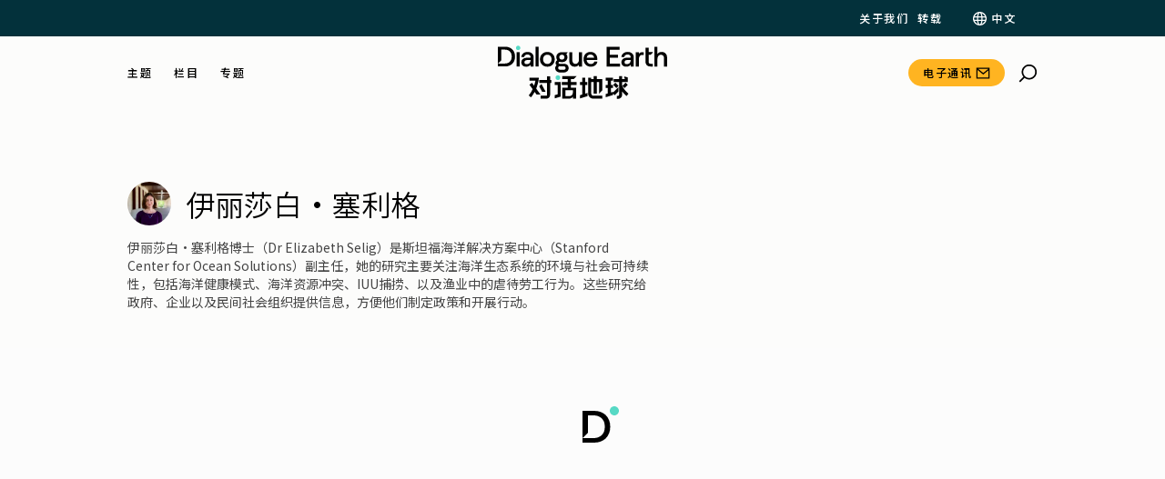

--- FILE ---
content_type: text/html; charset=UTF-8
request_url: https://dialogue.earth/zh/author/elizabethselig/
body_size: 95523
content:
<!doctype html>
<html lang="zh-Hans">
<head>
    <meta charset="UTF-8">
    <meta name="viewport" content="width=device-width, initial-scale=1">
    <link rel="profile" href="https://gmpg.org/xfn/11">
    <link rel="preconnect" href="https://fonts.googleapis.com">
    <link rel="preconnect" href="https://fonts.gstatic.com" crossorigin>

    <script type="69f4f24ad12db4103a6b59b8-text/javascript">
        var getLangCode = 'zh';
    </script>
    <meta name='robots' content='index, follow, max-image-preview:large, max-snippet:-1, max-video-preview:-1' />
	<style>img:is([sizes="auto" i], [sizes^="auto," i]) { contain-intrinsic-size: 3000px 1500px }</style>
	
	<!-- This site is optimized with the Yoast SEO Premium plugin v26.0 (Yoast SEO v26.0) - https://yoast.com/wordpress/plugins/seo/ -->
	<title>Elizabeth Selig, Author at 对话地球</title>
	<link rel="canonical" href="https://dialogue.earth/zh/author/elizabethselig/" />
	<meta property="og:locale" content="en_US" />
	<meta property="og:type" content="profile" />
	<meta property="og:title" content="Elizabeth Selig" />
	<meta property="og:url" content="https://dialogue.earth/ar/author/elizabethselig/" />
	<meta property="og:site_name" content="对话地球" />
	<meta property="og:image" content="https://secure.gravatar.com/avatar/?s=500&d=mm&r=g" />
	<meta name="twitter:card" content="summary_large_image" />
	<script type="application/ld+json" class="yoast-schema-graph">{"@context":"https://schema.org","@graph":[{"@type":"ProfilePage","@id":"https://dialogue.earth/ar/author/elizabethselig/","url":"https://dialogue.earth/ar/author/elizabethselig/","name":"Elizabeth Selig, Author at 对话地球","isPartOf":{"@id":"https://dialogue.earth/zh/#website"},"breadcrumb":{"@id":"https://dialogue.earth/ar/author/elizabethselig/#breadcrumb"},"inLanguage":"zh-Hans","potentialAction":[{"@type":"ReadAction","target":["https://dialogue.earth/ar/author/elizabethselig/"]}]},{"@type":"BreadcrumbList","@id":"https://dialogue.earth/ar/author/elizabethselig/#breadcrumb","itemListElement":[{"@type":"ListItem","position":1,"name":"Home","item":"https://dialogue.earth/zh/"},{"@type":"ListItem","position":2,"name":"Archives for Elizabeth Selig"}]},{"@type":"WebSite","@id":"https://dialogue.earth/zh/#website","url":"https://dialogue.earth/zh/","name":"Dialogue Earth","description":"Global climate and environment news","publisher":{"@id":"https://dialogue.earth/zh/#organization"},"potentialAction":[{"@type":"SearchAction","target":{"@type":"EntryPoint","urlTemplate":"https://dialogue.earth/zh/?s={search_term_string}"},"query-input":{"@type":"PropertyValueSpecification","valueRequired":true,"valueName":"search_term_string"}}],"inLanguage":"zh-Hans"},{"@type":"Organization","@id":"https://dialogue.earth/zh/#organization","name":"对话地球","url":"https://dialogue.earth/zh/","logo":{"@type":"ImageObject","inLanguage":"zh-Hans","@id":"https://dialogue.earth/zh/#/schema/logo/image/","url":"https://dialogue.earth/content/uploads/2024/04/Dialogue-Earth-Symbol-Logo_Black-Text.png","contentUrl":"https://dialogue.earth/content/uploads/2024/04/Dialogue-Earth-Symbol-Logo_Black-Text.png","width":256,"height":256,"caption":"对话地球"},"image":{"@id":"https://dialogue.earth/zh/#/schema/logo/image/"},"sameAs":["","https://www.xiaohongshu.com/user/profile/641084f4000000001002b6d5"],"publishingPrinciples":"https://dialogue.earth/en/about/"}]}</script>
	<!-- / Yoast SEO Premium plugin. -->


<link rel='dns-prefetch' href='//static.addtoany.com' />
<link rel='dns-prefetch' href='//cdnjs.cloudflare.com' />
<link rel='dns-prefetch' href='//cdn.jsdelivr.net' />
<link rel='dns-prefetch' href='//cdn.plyr.io' />
<link rel='dns-prefetch' href='//unpkg.com' />
<link rel='dns-prefetch' href='//fonts.googleapis.com' />
<link rel="alternate" type="application/rss+xml" title="对话地球 &raquo; Feed" href="https://dialogue.earth/zh/feed/" />
<link rel="alternate" type="application/rss+xml" title="对话地球 &raquo; Comments Feed" href="https://dialogue.earth/zh/comments/feed/" />
<link rel="alternate" type="application/rss+xml" title="对话地球 &raquo; Posts by Elizabeth Selig Feed" href="https://dialogue.earth/zh/author/elizabethselig/feed/" />
<script type="69f4f24ad12db4103a6b59b8-text/javascript">
/* <![CDATA[ */
window._wpemojiSettings = {"baseUrl":"https:\/\/s.w.org\/images\/core\/emoji\/16.0.1\/72x72\/","ext":".png","svgUrl":"https:\/\/s.w.org\/images\/core\/emoji\/16.0.1\/svg\/","svgExt":".svg","source":{"concatemoji":"https:\/\/dialogue.earth\/cms\/wp-includes\/js\/wp-emoji-release.min.js?ver=6.8.3"}};
/*! This file is auto-generated */
!function(s,n){var o,i,e;function c(e){try{var t={supportTests:e,timestamp:(new Date).valueOf()};sessionStorage.setItem(o,JSON.stringify(t))}catch(e){}}function p(e,t,n){e.clearRect(0,0,e.canvas.width,e.canvas.height),e.fillText(t,0,0);var t=new Uint32Array(e.getImageData(0,0,e.canvas.width,e.canvas.height).data),a=(e.clearRect(0,0,e.canvas.width,e.canvas.height),e.fillText(n,0,0),new Uint32Array(e.getImageData(0,0,e.canvas.width,e.canvas.height).data));return t.every(function(e,t){return e===a[t]})}function u(e,t){e.clearRect(0,0,e.canvas.width,e.canvas.height),e.fillText(t,0,0);for(var n=e.getImageData(16,16,1,1),a=0;a<n.data.length;a++)if(0!==n.data[a])return!1;return!0}function f(e,t,n,a){switch(t){case"flag":return n(e,"\ud83c\udff3\ufe0f\u200d\u26a7\ufe0f","\ud83c\udff3\ufe0f\u200b\u26a7\ufe0f")?!1:!n(e,"\ud83c\udde8\ud83c\uddf6","\ud83c\udde8\u200b\ud83c\uddf6")&&!n(e,"\ud83c\udff4\udb40\udc67\udb40\udc62\udb40\udc65\udb40\udc6e\udb40\udc67\udb40\udc7f","\ud83c\udff4\u200b\udb40\udc67\u200b\udb40\udc62\u200b\udb40\udc65\u200b\udb40\udc6e\u200b\udb40\udc67\u200b\udb40\udc7f");case"emoji":return!a(e,"\ud83e\udedf")}return!1}function g(e,t,n,a){var r="undefined"!=typeof WorkerGlobalScope&&self instanceof WorkerGlobalScope?new OffscreenCanvas(300,150):s.createElement("canvas"),o=r.getContext("2d",{willReadFrequently:!0}),i=(o.textBaseline="top",o.font="600 32px Arial",{});return e.forEach(function(e){i[e]=t(o,e,n,a)}),i}function t(e){var t=s.createElement("script");t.src=e,t.defer=!0,s.head.appendChild(t)}"undefined"!=typeof Promise&&(o="wpEmojiSettingsSupports",i=["flag","emoji"],n.supports={everything:!0,everythingExceptFlag:!0},e=new Promise(function(e){s.addEventListener("DOMContentLoaded",e,{once:!0})}),new Promise(function(t){var n=function(){try{var e=JSON.parse(sessionStorage.getItem(o));if("object"==typeof e&&"number"==typeof e.timestamp&&(new Date).valueOf()<e.timestamp+604800&&"object"==typeof e.supportTests)return e.supportTests}catch(e){}return null}();if(!n){if("undefined"!=typeof Worker&&"undefined"!=typeof OffscreenCanvas&&"undefined"!=typeof URL&&URL.createObjectURL&&"undefined"!=typeof Blob)try{var e="postMessage("+g.toString()+"("+[JSON.stringify(i),f.toString(),p.toString(),u.toString()].join(",")+"));",a=new Blob([e],{type:"text/javascript"}),r=new Worker(URL.createObjectURL(a),{name:"wpTestEmojiSupports"});return void(r.onmessage=function(e){c(n=e.data),r.terminate(),t(n)})}catch(e){}c(n=g(i,f,p,u))}t(n)}).then(function(e){for(var t in e)n.supports[t]=e[t],n.supports.everything=n.supports.everything&&n.supports[t],"flag"!==t&&(n.supports.everythingExceptFlag=n.supports.everythingExceptFlag&&n.supports[t]);n.supports.everythingExceptFlag=n.supports.everythingExceptFlag&&!n.supports.flag,n.DOMReady=!1,n.readyCallback=function(){n.DOMReady=!0}}).then(function(){return e}).then(function(){var e;n.supports.everything||(n.readyCallback(),(e=n.source||{}).concatemoji?t(e.concatemoji):e.wpemoji&&e.twemoji&&(t(e.twemoji),t(e.wpemoji)))}))}((window,document),window._wpemojiSettings);
/* ]]> */
</script>
<link rel='stylesheet' id='grassblade-css' href='https://dialogue.earth/content/plugins/grassblade/css/styles.css?ver=6.1.9' type='text/css' media='all' />
<link rel='stylesheet' id='grassblade-frontend-css' href='https://dialogue.earth/content/plugins/grassblade/css/frontend-styles.css?ver=6.1.9' type='text/css' media='all' />
<style id='wp-emoji-styles-inline-css' type='text/css'>

	img.wp-smiley, img.emoji {
		display: inline !important;
		border: none !important;
		box-shadow: none !important;
		height: 1em !important;
		width: 1em !important;
		margin: 0 0.07em !important;
		vertical-align: -0.1em !important;
		background: none !important;
		padding: 0 !important;
	}
</style>
<!--<link rel='stylesheet' id='wp-block-library-css' href='https://dialogue.earth/cms/wp-includes/css/dist/block-library/style.min.css?ver=6.8.3' type='text/css' media='all' />
--><style id='classic-theme-styles-inline-css' type='text/css'>
/*! This file is auto-generated */
.wp-block-button__link{color:#fff;background-color:#32373c;border-radius:9999px;box-shadow:none;text-decoration:none;padding:calc(.667em + 2px) calc(1.333em + 2px);font-size:1.125em}.wp-block-file__button{background:#32373c;color:#fff;text-decoration:none}
</style>
<!--<link rel='stylesheet' id='wp-components-css' href='https://dialogue.earth/cms/wp-includes/css/dist/components/style.min.css?ver=6.8.3' type='text/css' media='all' />
--><link rel='stylesheet' id='wp-preferences-css' href='https://dialogue.earth/cms/wp-includes/css/dist/preferences/style.min.css?ver=6.8.3' type='text/css' media='all' />
<!--<link rel='stylesheet' id='wp-block-editor-css' href='https://dialogue.earth/cms/wp-includes/css/dist/block-editor/style.min.css?ver=6.8.3' type='text/css' media='all' />
--><link rel='stylesheet' id='wp-reusable-blocks-css' href='https://dialogue.earth/cms/wp-includes/css/dist/reusable-blocks/style.min.css?ver=6.8.3' type='text/css' media='all' />
<link rel='stylesheet' id='wp-patterns-css' href='https://dialogue.earth/cms/wp-includes/css/dist/patterns/style.min.css?ver=6.8.3' type='text/css' media='all' />
<!--<link rel='stylesheet' id='wp-editor-css' href='https://dialogue.earth/cms/wp-includes/css/dist/editor/style.min.css?ver=6.8.3' type='text/css' media='all' />
--><link rel='stylesheet' id='cd-gutenberg-style-css-css' href='https://dialogue.earth/content/mu-plugins/china-dialogue-gutenberg-blocks/dist/blocks.style.build.css' type='text/css' media='all' />
<link rel='stylesheet' id='dialogue-earth-recommended-articles-style-css' href='https://dialogue.earth/content/mu-plugins/dialogue-earth-acf-gutenberg/blocks/recommended-articles/styles.css?ver=6.8.3' type='text/css' media='all' />
<style id='safe-svg-svg-icon-style-inline-css' type='text/css'>
.safe-svg-cover{text-align:center}.safe-svg-cover .safe-svg-inside{display:inline-block;max-width:100%}.safe-svg-cover svg{fill:currentColor;height:100%;max-height:100%;max-width:100%;width:100%}

</style>
<style id='global-styles-inline-css' type='text/css'>
:root{--wp--preset--aspect-ratio--square: 1;--wp--preset--aspect-ratio--4-3: 4/3;--wp--preset--aspect-ratio--3-4: 3/4;--wp--preset--aspect-ratio--3-2: 3/2;--wp--preset--aspect-ratio--2-3: 2/3;--wp--preset--aspect-ratio--16-9: 16/9;--wp--preset--aspect-ratio--9-16: 9/16;--wp--preset--color--black: #000000;--wp--preset--color--cyan-bluish-gray: #abb8c3;--wp--preset--color--white: #ffffff;--wp--preset--color--pale-pink: #f78da7;--wp--preset--color--vivid-red: #cf2e2e;--wp--preset--color--luminous-vivid-orange: #ff6900;--wp--preset--color--luminous-vivid-amber: #fcb900;--wp--preset--color--light-green-cyan: #7bdcb5;--wp--preset--color--vivid-green-cyan: #00d084;--wp--preset--color--pale-cyan-blue: #8ed1fc;--wp--preset--color--vivid-cyan-blue: #0693e3;--wp--preset--color--vivid-purple: #9b51e0;--wp--preset--gradient--vivid-cyan-blue-to-vivid-purple: linear-gradient(135deg,rgba(6,147,227,1) 0%,rgb(155,81,224) 100%);--wp--preset--gradient--light-green-cyan-to-vivid-green-cyan: linear-gradient(135deg,rgb(122,220,180) 0%,rgb(0,208,130) 100%);--wp--preset--gradient--luminous-vivid-amber-to-luminous-vivid-orange: linear-gradient(135deg,rgba(252,185,0,1) 0%,rgba(255,105,0,1) 100%);--wp--preset--gradient--luminous-vivid-orange-to-vivid-red: linear-gradient(135deg,rgba(255,105,0,1) 0%,rgb(207,46,46) 100%);--wp--preset--gradient--very-light-gray-to-cyan-bluish-gray: linear-gradient(135deg,rgb(238,238,238) 0%,rgb(169,184,195) 100%);--wp--preset--gradient--cool-to-warm-spectrum: linear-gradient(135deg,rgb(74,234,220) 0%,rgb(151,120,209) 20%,rgb(207,42,186) 40%,rgb(238,44,130) 60%,rgb(251,105,98) 80%,rgb(254,248,76) 100%);--wp--preset--gradient--blush-light-purple: linear-gradient(135deg,rgb(255,206,236) 0%,rgb(152,150,240) 100%);--wp--preset--gradient--blush-bordeaux: linear-gradient(135deg,rgb(254,205,165) 0%,rgb(254,45,45) 50%,rgb(107,0,62) 100%);--wp--preset--gradient--luminous-dusk: linear-gradient(135deg,rgb(255,203,112) 0%,rgb(199,81,192) 50%,rgb(65,88,208) 100%);--wp--preset--gradient--pale-ocean: linear-gradient(135deg,rgb(255,245,203) 0%,rgb(182,227,212) 50%,rgb(51,167,181) 100%);--wp--preset--gradient--electric-grass: linear-gradient(135deg,rgb(202,248,128) 0%,rgb(113,206,126) 100%);--wp--preset--gradient--midnight: linear-gradient(135deg,rgb(2,3,129) 0%,rgb(40,116,252) 100%);--wp--preset--font-size--small: 13px;--wp--preset--font-size--medium: 20px;--wp--preset--font-size--large: 36px;--wp--preset--font-size--x-large: 42px;--wp--preset--spacing--20: 0.44rem;--wp--preset--spacing--30: 0.67rem;--wp--preset--spacing--40: 1rem;--wp--preset--spacing--50: 1.5rem;--wp--preset--spacing--60: 2.25rem;--wp--preset--spacing--70: 3.38rem;--wp--preset--spacing--80: 5.06rem;--wp--preset--shadow--natural: 6px 6px 9px rgba(0, 0, 0, 0.2);--wp--preset--shadow--deep: 12px 12px 50px rgba(0, 0, 0, 0.4);--wp--preset--shadow--sharp: 6px 6px 0px rgba(0, 0, 0, 0.2);--wp--preset--shadow--outlined: 6px 6px 0px -3px rgba(255, 255, 255, 1), 6px 6px rgba(0, 0, 0, 1);--wp--preset--shadow--crisp: 6px 6px 0px rgba(0, 0, 0, 1);}:where(.is-layout-flex){gap: 0.5em;}:where(.is-layout-grid){gap: 0.5em;}body .is-layout-flex{display: flex;}.is-layout-flex{flex-wrap: wrap;align-items: center;}.is-layout-flex > :is(*, div){margin: 0;}body .is-layout-grid{display: grid;}.is-layout-grid > :is(*, div){margin: 0;}:where(.wp-block-columns.is-layout-flex){gap: 2em;}:where(.wp-block-columns.is-layout-grid){gap: 2em;}:where(.wp-block-post-template.is-layout-flex){gap: 1.25em;}:where(.wp-block-post-template.is-layout-grid){gap: 1.25em;}.has-black-color{color: var(--wp--preset--color--black) !important;}.has-cyan-bluish-gray-color{color: var(--wp--preset--color--cyan-bluish-gray) !important;}.has-white-color{color: var(--wp--preset--color--white) !important;}.has-pale-pink-color{color: var(--wp--preset--color--pale-pink) !important;}.has-vivid-red-color{color: var(--wp--preset--color--vivid-red) !important;}.has-luminous-vivid-orange-color{color: var(--wp--preset--color--luminous-vivid-orange) !important;}.has-luminous-vivid-amber-color{color: var(--wp--preset--color--luminous-vivid-amber) !important;}.has-light-green-cyan-color{color: var(--wp--preset--color--light-green-cyan) !important;}.has-vivid-green-cyan-color{color: var(--wp--preset--color--vivid-green-cyan) !important;}.has-pale-cyan-blue-color{color: var(--wp--preset--color--pale-cyan-blue) !important;}.has-vivid-cyan-blue-color{color: var(--wp--preset--color--vivid-cyan-blue) !important;}.has-vivid-purple-color{color: var(--wp--preset--color--vivid-purple) !important;}.has-black-background-color{background-color: var(--wp--preset--color--black) !important;}.has-cyan-bluish-gray-background-color{background-color: var(--wp--preset--color--cyan-bluish-gray) !important;}.has-white-background-color{background-color: var(--wp--preset--color--white) !important;}.has-pale-pink-background-color{background-color: var(--wp--preset--color--pale-pink) !important;}.has-vivid-red-background-color{background-color: var(--wp--preset--color--vivid-red) !important;}.has-luminous-vivid-orange-background-color{background-color: var(--wp--preset--color--luminous-vivid-orange) !important;}.has-luminous-vivid-amber-background-color{background-color: var(--wp--preset--color--luminous-vivid-amber) !important;}.has-light-green-cyan-background-color{background-color: var(--wp--preset--color--light-green-cyan) !important;}.has-vivid-green-cyan-background-color{background-color: var(--wp--preset--color--vivid-green-cyan) !important;}.has-pale-cyan-blue-background-color{background-color: var(--wp--preset--color--pale-cyan-blue) !important;}.has-vivid-cyan-blue-background-color{background-color: var(--wp--preset--color--vivid-cyan-blue) !important;}.has-vivid-purple-background-color{background-color: var(--wp--preset--color--vivid-purple) !important;}.has-black-border-color{border-color: var(--wp--preset--color--black) !important;}.has-cyan-bluish-gray-border-color{border-color: var(--wp--preset--color--cyan-bluish-gray) !important;}.has-white-border-color{border-color: var(--wp--preset--color--white) !important;}.has-pale-pink-border-color{border-color: var(--wp--preset--color--pale-pink) !important;}.has-vivid-red-border-color{border-color: var(--wp--preset--color--vivid-red) !important;}.has-luminous-vivid-orange-border-color{border-color: var(--wp--preset--color--luminous-vivid-orange) !important;}.has-luminous-vivid-amber-border-color{border-color: var(--wp--preset--color--luminous-vivid-amber) !important;}.has-light-green-cyan-border-color{border-color: var(--wp--preset--color--light-green-cyan) !important;}.has-vivid-green-cyan-border-color{border-color: var(--wp--preset--color--vivid-green-cyan) !important;}.has-pale-cyan-blue-border-color{border-color: var(--wp--preset--color--pale-cyan-blue) !important;}.has-vivid-cyan-blue-border-color{border-color: var(--wp--preset--color--vivid-cyan-blue) !important;}.has-vivid-purple-border-color{border-color: var(--wp--preset--color--vivid-purple) !important;}.has-vivid-cyan-blue-to-vivid-purple-gradient-background{background: var(--wp--preset--gradient--vivid-cyan-blue-to-vivid-purple) !important;}.has-light-green-cyan-to-vivid-green-cyan-gradient-background{background: var(--wp--preset--gradient--light-green-cyan-to-vivid-green-cyan) !important;}.has-luminous-vivid-amber-to-luminous-vivid-orange-gradient-background{background: var(--wp--preset--gradient--luminous-vivid-amber-to-luminous-vivid-orange) !important;}.has-luminous-vivid-orange-to-vivid-red-gradient-background{background: var(--wp--preset--gradient--luminous-vivid-orange-to-vivid-red) !important;}.has-very-light-gray-to-cyan-bluish-gray-gradient-background{background: var(--wp--preset--gradient--very-light-gray-to-cyan-bluish-gray) !important;}.has-cool-to-warm-spectrum-gradient-background{background: var(--wp--preset--gradient--cool-to-warm-spectrum) !important;}.has-blush-light-purple-gradient-background{background: var(--wp--preset--gradient--blush-light-purple) !important;}.has-blush-bordeaux-gradient-background{background: var(--wp--preset--gradient--blush-bordeaux) !important;}.has-luminous-dusk-gradient-background{background: var(--wp--preset--gradient--luminous-dusk) !important;}.has-pale-ocean-gradient-background{background: var(--wp--preset--gradient--pale-ocean) !important;}.has-electric-grass-gradient-background{background: var(--wp--preset--gradient--electric-grass) !important;}.has-midnight-gradient-background{background: var(--wp--preset--gradient--midnight) !important;}.has-small-font-size{font-size: var(--wp--preset--font-size--small) !important;}.has-medium-font-size{font-size: var(--wp--preset--font-size--medium) !important;}.has-large-font-size{font-size: var(--wp--preset--font-size--large) !important;}.has-x-large-font-size{font-size: var(--wp--preset--font-size--x-large) !important;}
:where(.wp-block-post-template.is-layout-flex){gap: 1.25em;}:where(.wp-block-post-template.is-layout-grid){gap: 1.25em;}
:where(.wp-block-columns.is-layout-flex){gap: 2em;}:where(.wp-block-columns.is-layout-grid){gap: 2em;}
:root :where(.wp-block-pullquote){font-size: 1.5em;line-height: 1.6;}
</style>
<link rel='stylesheet' id='dialogue-earth-acf-gutenberg-css' href='https://dialogue.earth/content/mu-plugins/dialogue-earth-acf-gutenberg/public/css/dialogue-earth-acf-gutenberg-public.css?ver=1.0.0' type='text/css' media='all' />
<link rel='stylesheet' id='cluevo-templates-style-css' href='https://dialogue.earth/content/plugins/cluevo-lms/styles/templates.css?ver=1.13.3' type='text/css' media='all' />
<link rel='stylesheet' id='fontawesome5-css' href='https://dialogue.earth/content/plugins/cluevo-lms/styles/fontawesome5_all.css' type='text/css' media='all' />
<link rel='stylesheet' id='dashicons-css' href='https://dialogue.earth/cms/wp-includes/css/dashicons.min.css?ver=6.8.3' type='text/css' media='all' />
<!--<link rel='stylesheet' id='wpml-legacy-horizontal-list-0-css' href='https://dialogue.earth/content/plugins/sitepress-multilingual-cms/templates/language-switchers/legacy-list-horizontal/style.min.css?ver=1' type='text/css' media='all' />
--><!--<link rel='stylesheet' id='wpml-legacy-post-translations-0-css' href='https://dialogue.earth/content/plugins/sitepress-multilingual-cms/templates/language-switchers/legacy-post-translations/style.min.css?ver=1' type='text/css' media='all' />
--><!--<link rel='stylesheet' id='wpml-menu-item-0-css' href='https://dialogue.earth/content/plugins/sitepress-multilingual-cms/templates/language-switchers/menu-item/style.min.css?ver=1' type='text/css' media='all' />
--><link rel='stylesheet' id='theme_styles-css' href='https://dialogue.earth/content/themes/dialogue-earth-theme/dist/css/theme.css?ver=2.0.22' type='text/css' media='all' />
<style id="google_fonts-css" media="all">/* cyrillic-ext */
@font-face {
  font-family: 'Bitter';
  font-style: normal;
  font-weight: 100 900;
  font-display: swap;
  src: url(/fonts.gstatic.com/s/bitter/v40/rax8HiqOu8IVPmn7coxpLjpSm3LZ.woff2) format('woff2');
  unicode-range: U+0460-052F, U+1C80-1C8A, U+20B4, U+2DE0-2DFF, U+A640-A69F, U+FE2E-FE2F;
}
/* cyrillic */
@font-face {
  font-family: 'Bitter';
  font-style: normal;
  font-weight: 100 900;
  font-display: swap;
  src: url(/fonts.gstatic.com/s/bitter/v40/rax8HiqOu8IVPmn7e4xpLjpSm3LZ.woff2) format('woff2');
  unicode-range: U+0301, U+0400-045F, U+0490-0491, U+04B0-04B1, U+2116;
}
/* vietnamese */
@font-face {
  font-family: 'Bitter';
  font-style: normal;
  font-weight: 100 900;
  font-display: swap;
  src: url(/fonts.gstatic.com/s/bitter/v40/rax8HiqOu8IVPmn7cIxpLjpSm3LZ.woff2) format('woff2');
  unicode-range: U+0102-0103, U+0110-0111, U+0128-0129, U+0168-0169, U+01A0-01A1, U+01AF-01B0, U+0300-0301, U+0303-0304, U+0308-0309, U+0323, U+0329, U+1EA0-1EF9, U+20AB;
}
/* latin-ext */
@font-face {
  font-family: 'Bitter';
  font-style: normal;
  font-weight: 100 900;
  font-display: swap;
  src: url(/fonts.gstatic.com/s/bitter/v40/rax8HiqOu8IVPmn7cYxpLjpSm3LZ.woff2) format('woff2');
  unicode-range: U+0100-02BA, U+02BD-02C5, U+02C7-02CC, U+02CE-02D7, U+02DD-02FF, U+0304, U+0308, U+0329, U+1D00-1DBF, U+1E00-1E9F, U+1EF2-1EFF, U+2020, U+20A0-20AB, U+20AD-20C0, U+2113, U+2C60-2C7F, U+A720-A7FF;
}
/* latin */
@font-face {
  font-family: 'Bitter';
  font-style: normal;
  font-weight: 100 900;
  font-display: swap;
  src: url(/fonts.gstatic.com/s/bitter/v40/rax8HiqOu8IVPmn7f4xpLjpSmw.woff2) format('woff2');
  unicode-range: U+0000-00FF, U+0131, U+0152-0153, U+02BB-02BC, U+02C6, U+02DA, U+02DC, U+0304, U+0308, U+0329, U+2000-206F, U+20AC, U+2122, U+2191, U+2193, U+2212, U+2215, U+FEFF, U+FFFD;
}
/* latin-ext */
@font-face {
  font-family: 'DM Sans';
  font-style: normal;
  font-weight: 100 1000;
  font-display: swap;
  src: url(/fonts.gstatic.com/s/dmsans/v17/rP2Hp2ywxg089UriCZ2IHTWEBlwu8Q.woff2) format('woff2');
  unicode-range: U+0100-02BA, U+02BD-02C5, U+02C7-02CC, U+02CE-02D7, U+02DD-02FF, U+0304, U+0308, U+0329, U+1D00-1DBF, U+1E00-1E9F, U+1EF2-1EFF, U+2020, U+20A0-20AB, U+20AD-20C0, U+2113, U+2C60-2C7F, U+A720-A7FF;
}
/* latin */
@font-face {
  font-family: 'DM Sans';
  font-style: normal;
  font-weight: 100 1000;
  font-display: swap;
  src: url(/fonts.gstatic.com/s/dmsans/v17/rP2Hp2ywxg089UriCZOIHTWEBlw.woff2) format('woff2');
  unicode-range: U+0000-00FF, U+0131, U+0152-0153, U+02BB-02BC, U+02C6, U+02DA, U+02DC, U+0304, U+0308, U+0329, U+2000-206F, U+20AC, U+2122, U+2191, U+2193, U+2212, U+2215, U+FEFF, U+FFFD;
}
/* arabic */
@font-face {
  font-family: 'Noto Naskh Arabic';
  font-style: normal;
  font-weight: 400 700;
  font-display: swap;
  src: url(/fonts.gstatic.com/s/notonaskharabic/v43/RrQKbpV-9Dd1b1OAGA6M9PkyDuVBeN2DHV2mLXgzTrc.woff2) format('woff2');
  unicode-range: U+0600-06FF, U+0750-077F, U+0870-088E, U+0890-0891, U+0897-08E1, U+08E3-08FF, U+200C-200E, U+2010-2011, U+204F, U+2E41, U+FB50-FDFF, U+FE70-FE74, U+FE76-FEFC, U+102E0-102FB, U+10E60-10E7E, U+10EC2-10EC4, U+10EFC-10EFF, U+1EE00-1EE03, U+1EE05-1EE1F, U+1EE21-1EE22, U+1EE24, U+1EE27, U+1EE29-1EE32, U+1EE34-1EE37, U+1EE39, U+1EE3B, U+1EE42, U+1EE47, U+1EE49, U+1EE4B, U+1EE4D-1EE4F, U+1EE51-1EE52, U+1EE54, U+1EE57, U+1EE59, U+1EE5B, U+1EE5D, U+1EE5F, U+1EE61-1EE62, U+1EE64, U+1EE67-1EE6A, U+1EE6C-1EE72, U+1EE74-1EE77, U+1EE79-1EE7C, U+1EE7E, U+1EE80-1EE89, U+1EE8B-1EE9B, U+1EEA1-1EEA3, U+1EEA5-1EEA9, U+1EEAB-1EEBB, U+1EEF0-1EEF1;
}
/* math */
@font-face {
  font-family: 'Noto Naskh Arabic';
  font-style: normal;
  font-weight: 400 700;
  font-display: swap;
  src: url(/fonts.gstatic.com/s/notonaskharabic/v43/RrQKbpV-9Dd1b1OAGA6M9PkyDuVBeN36HV2mLXgzTrc.woff2) format('woff2');
  unicode-range: U+0302-0303, U+0305, U+0307-0308, U+0310, U+0312, U+0315, U+031A, U+0326-0327, U+032C, U+032F-0330, U+0332-0333, U+0338, U+033A, U+0346, U+034D, U+0391-03A1, U+03A3-03A9, U+03B1-03C9, U+03D1, U+03D5-03D6, U+03F0-03F1, U+03F4-03F5, U+2016-2017, U+2034-2038, U+203C, U+2040, U+2043, U+2047, U+2050, U+2057, U+205F, U+2070-2071, U+2074-208E, U+2090-209C, U+20D0-20DC, U+20E1, U+20E5-20EF, U+2100-2112, U+2114-2115, U+2117-2121, U+2123-214F, U+2190, U+2192, U+2194-21AE, U+21B0-21E5, U+21F1-21F2, U+21F4-2211, U+2213-2214, U+2216-22FF, U+2308-230B, U+2310, U+2319, U+231C-2321, U+2336-237A, U+237C, U+2395, U+239B-23B7, U+23D0, U+23DC-23E1, U+2474-2475, U+25AF, U+25B3, U+25B7, U+25BD, U+25C1, U+25CA, U+25CC, U+25FB, U+266D-266F, U+27C0-27FF, U+2900-2AFF, U+2B0E-2B11, U+2B30-2B4C, U+2BFE, U+3030, U+FF5B, U+FF5D, U+1D400-1D7FF, U+1EE00-1EEFF;
}
/* symbols */
@font-face {
  font-family: 'Noto Naskh Arabic';
  font-style: normal;
  font-weight: 400 700;
  font-display: swap;
  src: url(/fonts.gstatic.com/s/notonaskharabic/v43/RrQKbpV-9Dd1b1OAGA6M9PkyDuVBeN3oHV2mLXgzTrc.woff2) format('woff2');
  unicode-range: U+0001-000C, U+000E-001F, U+007F-009F, U+20DD-20E0, U+20E2-20E4, U+2150-218F, U+2190, U+2192, U+2194-2199, U+21AF, U+21E6-21F0, U+21F3, U+2218-2219, U+2299, U+22C4-22C6, U+2300-243F, U+2440-244A, U+2460-24FF, U+25A0-27BF, U+2800-28FF, U+2921-2922, U+2981, U+29BF, U+29EB, U+2B00-2BFF, U+4DC0-4DFF, U+FFF9-FFFB, U+10140-1018E, U+10190-1019C, U+101A0, U+101D0-101FD, U+102E0-102FB, U+10E60-10E7E, U+1D2C0-1D2D3, U+1D2E0-1D37F, U+1F000-1F0FF, U+1F100-1F1AD, U+1F1E6-1F1FF, U+1F30D-1F30F, U+1F315, U+1F31C, U+1F31E, U+1F320-1F32C, U+1F336, U+1F378, U+1F37D, U+1F382, U+1F393-1F39F, U+1F3A7-1F3A8, U+1F3AC-1F3AF, U+1F3C2, U+1F3C4-1F3C6, U+1F3CA-1F3CE, U+1F3D4-1F3E0, U+1F3ED, U+1F3F1-1F3F3, U+1F3F5-1F3F7, U+1F408, U+1F415, U+1F41F, U+1F426, U+1F43F, U+1F441-1F442, U+1F444, U+1F446-1F449, U+1F44C-1F44E, U+1F453, U+1F46A, U+1F47D, U+1F4A3, U+1F4B0, U+1F4B3, U+1F4B9, U+1F4BB, U+1F4BF, U+1F4C8-1F4CB, U+1F4D6, U+1F4DA, U+1F4DF, U+1F4E3-1F4E6, U+1F4EA-1F4ED, U+1F4F7, U+1F4F9-1F4FB, U+1F4FD-1F4FE, U+1F503, U+1F507-1F50B, U+1F50D, U+1F512-1F513, U+1F53E-1F54A, U+1F54F-1F5FA, U+1F610, U+1F650-1F67F, U+1F687, U+1F68D, U+1F691, U+1F694, U+1F698, U+1F6AD, U+1F6B2, U+1F6B9-1F6BA, U+1F6BC, U+1F6C6-1F6CF, U+1F6D3-1F6D7, U+1F6E0-1F6EA, U+1F6F0-1F6F3, U+1F6F7-1F6FC, U+1F700-1F7FF, U+1F800-1F80B, U+1F810-1F847, U+1F850-1F859, U+1F860-1F887, U+1F890-1F8AD, U+1F8B0-1F8BB, U+1F8C0-1F8C1, U+1F900-1F90B, U+1F93B, U+1F946, U+1F984, U+1F996, U+1F9E9, U+1FA00-1FA6F, U+1FA70-1FA7C, U+1FA80-1FA89, U+1FA8F-1FAC6, U+1FACE-1FADC, U+1FADF-1FAE9, U+1FAF0-1FAF8, U+1FB00-1FBFF;
}
/* latin-ext */
@font-face {
  font-family: 'Noto Naskh Arabic';
  font-style: normal;
  font-weight: 400 700;
  font-display: swap;
  src: url(/fonts.gstatic.com/s/notonaskharabic/v43/RrQKbpV-9Dd1b1OAGA6M9PkyDuVBeN2IHV2mLXgzTrc.woff2) format('woff2');
  unicode-range: U+0100-02BA, U+02BD-02C5, U+02C7-02CC, U+02CE-02D7, U+02DD-02FF, U+0304, U+0308, U+0329, U+1D00-1DBF, U+1E00-1E9F, U+1EF2-1EFF, U+2020, U+20A0-20AB, U+20AD-20C0, U+2113, U+2C60-2C7F, U+A720-A7FF;
}
/* latin */
@font-face {
  font-family: 'Noto Naskh Arabic';
  font-style: normal;
  font-weight: 400 700;
  font-display: swap;
  src: url(/fonts.gstatic.com/s/notonaskharabic/v43/RrQKbpV-9Dd1b1OAGA6M9PkyDuVBeN2GHV2mLXgz.woff2) format('woff2');
  unicode-range: U+0000-00FF, U+0131, U+0152-0153, U+02BB-02BC, U+02C6, U+02DA, U+02DC, U+0304, U+0308, U+0329, U+2000-206F, U+20AC, U+2122, U+2191, U+2193, U+2212, U+2215, U+FEFF, U+FFFD;
}
/* cyrillic-ext */
@font-face {
  font-family: 'Noto Sans';
  font-style: normal;
  font-weight: 100 900;
  font-stretch: 100%;
  font-display: swap;
  src: url(/fonts.gstatic.com/s/notosans/v42/o-0bIpQlx3QUlC5A4PNB6Ryti20_6n1iPHjc5aPdu3mhPy1Fig.woff2) format('woff2');
  unicode-range: U+0460-052F, U+1C80-1C8A, U+20B4, U+2DE0-2DFF, U+A640-A69F, U+FE2E-FE2F;
}
/* cyrillic */
@font-face {
  font-family: 'Noto Sans';
  font-style: normal;
  font-weight: 100 900;
  font-stretch: 100%;
  font-display: swap;
  src: url(/fonts.gstatic.com/s/notosans/v42/o-0bIpQlx3QUlC5A4PNB6Ryti20_6n1iPHjc5ardu3mhPy1Fig.woff2) format('woff2');
  unicode-range: U+0301, U+0400-045F, U+0490-0491, U+04B0-04B1, U+2116;
}
/* devanagari */
@font-face {
  font-family: 'Noto Sans';
  font-style: normal;
  font-weight: 100 900;
  font-stretch: 100%;
  font-display: swap;
  src: url(/fonts.gstatic.com/s/notosans/v42/o-0bIpQlx3QUlC5A4PNB6Ryti20_6n1iPHjc5a_du3mhPy1Fig.woff2) format('woff2');
  unicode-range: U+0900-097F, U+1CD0-1CF9, U+200C-200D, U+20A8, U+20B9, U+20F0, U+25CC, U+A830-A839, U+A8E0-A8FF, U+11B00-11B09;
}
/* greek-ext */
@font-face {
  font-family: 'Noto Sans';
  font-style: normal;
  font-weight: 100 900;
  font-stretch: 100%;
  font-display: swap;
  src: url(/fonts.gstatic.com/s/notosans/v42/o-0bIpQlx3QUlC5A4PNB6Ryti20_6n1iPHjc5aLdu3mhPy1Fig.woff2) format('woff2');
  unicode-range: U+1F00-1FFF;
}
/* greek */
@font-face {
  font-family: 'Noto Sans';
  font-style: normal;
  font-weight: 100 900;
  font-stretch: 100%;
  font-display: swap;
  src: url(/fonts.gstatic.com/s/notosans/v42/o-0bIpQlx3QUlC5A4PNB6Ryti20_6n1iPHjc5a3du3mhPy1Fig.woff2) format('woff2');
  unicode-range: U+0370-0377, U+037A-037F, U+0384-038A, U+038C, U+038E-03A1, U+03A3-03FF;
}
/* vietnamese */
@font-face {
  font-family: 'Noto Sans';
  font-style: normal;
  font-weight: 100 900;
  font-stretch: 100%;
  font-display: swap;
  src: url(/fonts.gstatic.com/s/notosans/v42/o-0bIpQlx3QUlC5A4PNB6Ryti20_6n1iPHjc5aHdu3mhPy1Fig.woff2) format('woff2');
  unicode-range: U+0102-0103, U+0110-0111, U+0128-0129, U+0168-0169, U+01A0-01A1, U+01AF-01B0, U+0300-0301, U+0303-0304, U+0308-0309, U+0323, U+0329, U+1EA0-1EF9, U+20AB;
}
/* latin-ext */
@font-face {
  font-family: 'Noto Sans';
  font-style: normal;
  font-weight: 100 900;
  font-stretch: 100%;
  font-display: swap;
  src: url(/fonts.gstatic.com/s/notosans/v42/o-0bIpQlx3QUlC5A4PNB6Ryti20_6n1iPHjc5aDdu3mhPy1Fig.woff2) format('woff2');
  unicode-range: U+0100-02BA, U+02BD-02C5, U+02C7-02CC, U+02CE-02D7, U+02DD-02FF, U+0304, U+0308, U+0329, U+1D00-1DBF, U+1E00-1E9F, U+1EF2-1EFF, U+2020, U+20A0-20AB, U+20AD-20C0, U+2113, U+2C60-2C7F, U+A720-A7FF;
}
/* latin */
@font-face {
  font-family: 'Noto Sans';
  font-style: normal;
  font-weight: 100 900;
  font-stretch: 100%;
  font-display: swap;
  src: url(/fonts.gstatic.com/s/notosans/v42/o-0bIpQlx3QUlC5A4PNB6Ryti20_6n1iPHjc5a7du3mhPy0.woff2) format('woff2');
  unicode-range: U+0000-00FF, U+0131, U+0152-0153, U+02BB-02BC, U+02C6, U+02DA, U+02DC, U+0304, U+0308, U+0329, U+2000-206F, U+20AC, U+2122, U+2191, U+2193, U+2212, U+2215, U+FEFF, U+FFFD;
}
/* bengali */
@font-face {
  font-family: 'Noto Sans Bengali';
  font-style: normal;
  font-weight: 100 900;
  font-stretch: 100%;
  font-display: swap;
  src: url(/fonts.gstatic.com/s/notosansbengali/v32/Cn-fJsCGWQxOjaGwMQ6fIiMywrNJIky6nvd8BjzVMvJx2mc4I3mYrtU3_I-n.woff2) format('woff2');
  unicode-range: U+0951-0952, U+0964-0965, U+0980-09FE, U+1CD0, U+1CD2, U+1CD5-1CD6, U+1CD8, U+1CE1, U+1CEA, U+1CED, U+1CF2, U+1CF5-1CF7, U+200C-200D, U+20B9, U+25CC, U+A8F1;
}
/* latin-ext */
@font-face {
  font-family: 'Noto Sans Bengali';
  font-style: normal;
  font-weight: 100 900;
  font-stretch: 100%;
  font-display: swap;
  src: url(/fonts.gstatic.com/s/notosansbengali/v32/Cn-fJsCGWQxOjaGwMQ6fIiMywrNJIky6nvd8BjzVMvJx2mc4P3mYrtU3_I-n.woff2) format('woff2');
  unicode-range: U+0100-02BA, U+02BD-02C5, U+02C7-02CC, U+02CE-02D7, U+02DD-02FF, U+0304, U+0308, U+0329, U+1D00-1DBF, U+1E00-1E9F, U+1EF2-1EFF, U+2020, U+20A0-20AB, U+20AD-20C0, U+2113, U+2C60-2C7F, U+A720-A7FF;
}
/* latin */
@font-face {
  font-family: 'Noto Sans Bengali';
  font-style: normal;
  font-weight: 100 900;
  font-stretch: 100%;
  font-display: swap;
  src: url(/fonts.gstatic.com/s/notosansbengali/v32/Cn-fJsCGWQxOjaGwMQ6fIiMywrNJIky6nvd8BjzVMvJx2mc4MXmYrtU3_A.woff2) format('woff2');
  unicode-range: U+0000-00FF, U+0131, U+0152-0153, U+02BB-02BC, U+02C6, U+02DA, U+02DC, U+0304, U+0308, U+0329, U+2000-206F, U+20AC, U+2122, U+2191, U+2193, U+2212, U+2215, U+FEFF, U+FFFD;
}
/* devanagari */
@font-face {
  font-family: 'Noto Sans Devanagari';
  font-style: normal;
  font-weight: 100 900;
  font-stretch: 100%;
  font-display: swap;
  src: url(/fonts.gstatic.com/s/notosansdevanagari/v30/TuG7UUFzXI5FBtUq5a8bjKYTZjtRU6Sgv3NaV_SNmI0b8QQCQmHN5TV_5Kl4-GIB.woff2) format('woff2');
  unicode-range: U+0900-097F, U+1CD0-1CF9, U+200C-200D, U+20A8, U+20B9, U+20F0, U+25CC, U+A830-A839, U+A8E0-A8FF, U+11B00-11B09;
}
/* latin-ext */
@font-face {
  font-family: 'Noto Sans Devanagari';
  font-style: normal;
  font-weight: 100 900;
  font-stretch: 100%;
  font-display: swap;
  src: url(/fonts.gstatic.com/s/notosansdevanagari/v30/TuG7UUFzXI5FBtUq5a8bjKYTZjtRU6Sgv3NaV_SNmI0b8QQCQmHN6jV_5Kl4-GIB.woff2) format('woff2');
  unicode-range: U+0100-02BA, U+02BD-02C5, U+02C7-02CC, U+02CE-02D7, U+02DD-02FF, U+0304, U+0308, U+0329, U+1D00-1DBF, U+1E00-1E9F, U+1EF2-1EFF, U+2020, U+20A0-20AB, U+20AD-20C0, U+2113, U+2C60-2C7F, U+A720-A7FF;
}
/* latin */
@font-face {
  font-family: 'Noto Sans Devanagari';
  font-style: normal;
  font-weight: 100 900;
  font-stretch: 100%;
  font-display: swap;
  src: url(/fonts.gstatic.com/s/notosansdevanagari/v30/TuG7UUFzXI5FBtUq5a8bjKYTZjtRU6Sgv3NaV_SNmI0b8QQCQmHN5DV_5Kl4-A.woff2) format('woff2');
  unicode-range: U+0000-00FF, U+0131, U+0152-0153, U+02BB-02BC, U+02C6, U+02DA, U+02DC, U+0304, U+0308, U+0329, U+2000-206F, U+20AC, U+2122, U+2191, U+2193, U+2212, U+2215, U+FEFF, U+FFFD;
}
@font-face {
  font-family: 'Noto Sans SC';
  font-style: normal;
  font-weight: 100 900;
  font-display: swap;
  src: url(/fonts.gstatic.com/s/notosanssc/v40/k3kXo84MPvpLmixcA63oeALhLIiP-Q-87KaAaH7rzeAODp22mF0qmF4CSjmPC6A0Rg5g1igg1w.4.woff2) format('woff2');
  unicode-range: U+1f1e9-1f1f5, U+1f1f7-1f1ff, U+1f21a, U+1f232, U+1f234-1f237, U+1f250-1f251, U+1f300, U+1f302-1f308, U+1f30a-1f311, U+1f315, U+1f319-1f320, U+1f324, U+1f327, U+1f32a, U+1f32c-1f32d, U+1f330-1f357, U+1f359-1f37e;
}
@font-face {
  font-family: 'Noto Sans SC';
  font-style: normal;
  font-weight: 100 900;
  font-display: swap;
  src: url(/fonts.gstatic.com/s/notosanssc/v40/k3kXo84MPvpLmixcA63oeALhLIiP-Q-87KaAaH7rzeAODp22mF0qmF4CSjmPC6A0Rg5g1igg1w.5.woff2) format('woff2');
  unicode-range: U+fee3, U+fef3, U+ff03-ff04, U+ff07, U+ff0a, U+ff17-ff19, U+ff1c-ff1d, U+ff20-ff3a, U+ff3c, U+ff3e-ff5b, U+ff5d, U+ff61-ff65, U+ff67-ff6a, U+ff6c, U+ff6f-ff78, U+ff7a-ff7d, U+ff80-ff84, U+ff86, U+ff89-ff8e, U+ff92, U+ff97-ff9b, U+ff9d-ff9f, U+ffe0-ffe4, U+ffe6, U+ffe9, U+ffeb, U+ffed, U+fffc, U+1f004, U+1f170-1f171, U+1f192-1f195, U+1f198-1f19a, U+1f1e6-1f1e8;
}
@font-face {
  font-family: 'Noto Sans SC';
  font-style: normal;
  font-weight: 100 900;
  font-display: swap;
  src: url(/fonts.gstatic.com/s/notosanssc/v40/k3kXo84MPvpLmixcA63oeALhLIiP-Q-87KaAaH7rzeAODp22mF0qmF4CSjmPC6A0Rg5g1igg1w.6.woff2) format('woff2');
  unicode-range: U+f0a7, U+f0b2, U+f0b7, U+f0c9, U+f0d8, U+f0da, U+f0dc-f0dd, U+f0e0, U+f0e6, U+f0eb, U+f0fc, U+f101, U+f104-f105, U+f107, U+f10b, U+f11b, U+f14b, U+f18a, U+f193, U+f1d6-f1d7, U+f244, U+f27a, U+f296, U+f2ae, U+f471, U+f4b3, U+f610-f611, U+f880-f881, U+f8ec, U+f8f5, U+f8ff, U+f901, U+f90a, U+f92c-f92d, U+f934, U+f937, U+f941, U+f965, U+f967, U+f969, U+f96b, U+f96f, U+f974, U+f978-f979, U+f97e, U+f981, U+f98a, U+f98e, U+f997, U+f99c, U+f9b2, U+f9b5, U+f9ba, U+f9be, U+f9ca, U+f9d0-f9d1, U+f9dd, U+f9e0-f9e1, U+f9e4, U+f9f7, U+fa00-fa01, U+fa08, U+fa0a, U+fa11, U+fb01-fb02, U+fdfc, U+fe0e, U+fe30-fe31, U+fe33-fe44, U+fe49-fe52, U+fe54-fe57, U+fe59-fe66, U+fe68-fe6b, U+fe8e, U+fe92-fe93, U+feae, U+feb8, U+fecb-fecc, U+fee0;
}
@font-face {
  font-family: 'Noto Sans SC';
  font-style: normal;
  font-weight: 100 900;
  font-display: swap;
  src: url(/fonts.gstatic.com/s/notosanssc/v40/k3kXo84MPvpLmixcA63oeALhLIiP-Q-87KaAaH7rzeAODp22mF0qmF4CSjmPC6A0Rg5g1igg1w.21.woff2) format('woff2');
  unicode-range: U+9f83, U+9f85-9f8d, U+9f90-9f91, U+9f94-9f96, U+9f98, U+9f9b-9f9c, U+9f9e, U+9fa0, U+9fa2, U+9ff0-9fff, U+a001, U+a007, U+a025, U+a046-a047, U+a057, U+a072, U+a078-a079, U+a083, U+a085, U+a100, U+a118, U+a132, U+a134, U+a1f4, U+a242, U+a4a6, U+a4aa, U+a4b0-a4b1, U+a4b3, U+a9c1-a9c2, U+ac00-ac01, U+ac04, U+ac08, U+ac10-ac11, U+ac13-ac16, U+ac19, U+ac1c-ac1d, U+ac24, U+ac70-ac71, U+ac74, U+ac77-ac78, U+ac80-ac81, U+ac83, U+ac8c, U+ac90, U+ac9f-aca0, U+aca8-aca9, U+acac, U+acb0, U+acbd, U+acc1, U+acc4, U+ace0-ace1, U+ace4, U+ace8, U+acf3, U+acf5, U+acfc-acfd, U+ad00, U+ad0c, U+ad11, U+ad1c, U+ad34, U+ad50, U+ad64, U+ad6c, U+ad70, U+ad74, U+ad7f, U+ad81, U+ad8c, U+adc0, U+adc8, U+addc, U+ade0, U+adf8-adf9, U+adfc, U+ae00, U+ae08-ae09, U+ae0b, U+ae30, U+ae34, U+ae38, U+ae40, U+ae4a, U+ae4c, U+ae54, U+ae68, U+aebc, U+aed8, U+af2c-af2d;
}
@font-face {
  font-family: 'Noto Sans SC';
  font-style: normal;
  font-weight: 100 900;
  font-display: swap;
  src: url(/fonts.gstatic.com/s/notosanssc/v40/k3kXo84MPvpLmixcA63oeALhLIiP-Q-87KaAaH7rzeAODp22mF0qmF4CSjmPC6A0Rg5g1igg1w.22.woff2) format('woff2');
  unicode-range: U+9e30-9e33, U+9e35-9e3b, U+9e3e, U+9e40-9e44, U+9e46-9e4e, U+9e51, U+9e53, U+9e55-9e58, U+9e5a-9e5c, U+9e5e-9e63, U+9e66-9e6e, U+9e71, U+9e73, U+9e75, U+9e78-9e79, U+9e7c-9e7e, U+9e82, U+9e86-9e88, U+9e8b-9e8c, U+9e90-9e91, U+9e93, U+9e95, U+9e97, U+9e9d, U+9ea4-9ea5, U+9ea9-9eaa, U+9eb4-9eb5, U+9eb8-9eba, U+9ebc-9ebf, U+9ec3, U+9ec9, U+9ecd, U+9ed0, U+9ed2-9ed3, U+9ed5-9ed6, U+9ed9, U+9edc-9edd, U+9edf-9ee0, U+9ee2, U+9ee5, U+9ee7-9eea, U+9eef, U+9ef1, U+9ef3-9ef4, U+9ef6, U+9ef9, U+9efb-9efc, U+9efe, U+9f0b, U+9f0d, U+9f10, U+9f14, U+9f17, U+9f19, U+9f22, U+9f29, U+9f2c, U+9f2f, U+9f31, U+9f37, U+9f39, U+9f3d-9f3e, U+9f41, U+9f4a-9f4b, U+9f51-9f52, U+9f61-9f63, U+9f66-9f67, U+9f80-9f81;
}
@font-face {
  font-family: 'Noto Sans SC';
  font-style: normal;
  font-weight: 100 900;
  font-display: swap;
  src: url(/fonts.gstatic.com/s/notosanssc/v40/k3kXo84MPvpLmixcA63oeALhLIiP-Q-87KaAaH7rzeAODp22mF0qmF4CSjmPC6A0Rg5g1igg1w.23.woff2) format('woff2');
  unicode-range: U+9c82-9c83, U+9c85-9c8c, U+9c8e-9c92, U+9c94-9c9b, U+9c9e-9ca3, U+9ca5-9ca7, U+9ca9, U+9cab, U+9cad-9cae, U+9cb1-9cb7, U+9cb9-9cbd, U+9cbf-9cc0, U+9cc3, U+9cc5-9cc7, U+9cc9-9cd1, U+9cd3-9cda, U+9cdc-9cdd, U+9cdf, U+9ce1-9ce3, U+9ce5, U+9ce9, U+9cee-9cef, U+9cf3-9cf4, U+9cf6, U+9cfc-9cfd, U+9d02, U+9d08-9d09, U+9d12, U+9d1b, U+9d1e, U+9d26, U+9d28, U+9d37, U+9d3b, U+9d3f, U+9d51, U+9d59, U+9d5c-9d5d, U+9d5f-9d61, U+9d6c, U+9d70, U+9d72, U+9d7a, U+9d7e, U+9d84, U+9d89, U+9d8f, U+9d92, U+9daf, U+9db4, U+9db8, U+9dbc, U+9dc4, U+9dc7, U+9dc9, U+9dd7, U+9ddf, U+9df2, U+9df9-9dfa, U+9e0a, U+9e11, U+9e1a, U+9e1e, U+9e20, U+9e22, U+9e28-9e2c, U+9e2e-9e2f;
}
@font-face {
  font-family: 'Noto Sans SC';
  font-style: normal;
  font-weight: 100 900;
  font-display: swap;
  src: url(/fonts.gstatic.com/s/notosanssc/v40/k3kXo84MPvpLmixcA63oeALhLIiP-Q-87KaAaH7rzeAODp22mF0qmF4CSjmPC6A0Rg5g1igg1w.24.woff2) format('woff2');
  unicode-range: U+9a80, U+9a83, U+9a85, U+9a88-9a8a, U+9a8d-9a8e, U+9a90, U+9a92-9a93, U+9a95-9a96, U+9a98-9a99, U+9a9b-9aa2, U+9aa5, U+9aa7, U+9aaf-9ab1, U+9ab5-9ab6, U+9ab9-9aba, U+9ac0-9ac4, U+9ac8, U+9acb-9acc, U+9ace-9acf, U+9ad1-9ad2, U+9ad9, U+9adf, U+9ae1, U+9ae3, U+9aea-9aeb, U+9aed-9aef, U+9af4, U+9af9, U+9afb, U+9b03-9b04, U+9b06, U+9b08, U+9b0d, U+9b0f-9b10, U+9b13, U+9b18, U+9b1a, U+9b1f, U+9b22-9b23, U+9b25, U+9b27-9b28, U+9b2a, U+9b2f, U+9b31-9b32, U+9b3b, U+9b43, U+9b46-9b49, U+9b4d-9b4e, U+9b51, U+9b56, U+9b58, U+9b5a, U+9b5c, U+9b5f, U+9b61-9b62, U+9b6f, U+9b77, U+9b80, U+9b88, U+9b8b, U+9b8e, U+9b91, U+9b9f-9ba0, U+9ba8, U+9baa-9bab, U+9bad-9bae, U+9bb0-9bb1, U+9bb8, U+9bc9-9bca, U+9bd3, U+9bd6, U+9bdb, U+9be8, U+9bf0-9bf1, U+9c02, U+9c10, U+9c15, U+9c24, U+9c2d, U+9c32, U+9c39, U+9c3b, U+9c40, U+9c47-9c49, U+9c53, U+9c57, U+9c64, U+9c72, U+9c77-9c78, U+9c7b, U+9c7f-9c80;
}
@font-face {
  font-family: 'Noto Sans SC';
  font-style: normal;
  font-weight: 100 900;
  font-display: swap;
  src: url(/fonts.gstatic.com/s/notosanssc/v40/k3kXo84MPvpLmixcA63oeALhLIiP-Q-87KaAaH7rzeAODp22mF0qmF4CSjmPC6A0Rg5g1igg1w.25.woff2) format('woff2');
  unicode-range: U+98dd, U+98e1-98e2, U+98e7-98ea, U+98ec, U+98ee-98ef, U+98f2, U+98f4, U+98fc-98fe, U+9903, U+9905, U+9908, U+990a, U+990c-990d, U+9913-9914, U+9918, U+991a-991b, U+991e, U+9921, U+9928, U+992c, U+992e, U+9935, U+9938-9939, U+993d-993e, U+9945, U+994b-994c, U+9951-9952, U+9954-9955, U+9957, U+995e, U+9963, U+9966-9969, U+996b-996c, U+996f, U+9974-9975, U+9977-9979, U+997d-997e, U+9980-9981, U+9983-9984, U+9987, U+998a-998b, U+998d-9991, U+9993-9995, U+9997-9998, U+99a5, U+99ab, U+99ad-99ae, U+99b1, U+99b3-99b4, U+99bc, U+99bf, U+99c1, U+99c3-99c6, U+99cc, U+99d0, U+99d2, U+99d5, U+99db, U+99dd, U+99e1, U+99ed, U+99f1, U+99ff, U+9a01, U+9a03-9a04, U+9a0e-9a0f, U+9a11-9a13, U+9a19, U+9a1b, U+9a28, U+9a2b, U+9a30, U+9a32, U+9a37, U+9a40, U+9a45, U+9a4a, U+9a4d-9a4e, U+9a52, U+9a55, U+9a57, U+9a5a-9a5b, U+9a5f, U+9a62, U+9a65, U+9a69, U+9a6b, U+9a6e, U+9a75, U+9a77-9a7a, U+9a7d;
}
@font-face {
  font-family: 'Noto Sans SC';
  font-style: normal;
  font-weight: 100 900;
  font-display: swap;
  src: url(/fonts.gstatic.com/s/notosanssc/v40/k3kXo84MPvpLmixcA63oeALhLIiP-Q-87KaAaH7rzeAODp22mF0qmF4CSjmPC6A0Rg5g1igg1w.26.woff2) format('woff2');
  unicode-range: U+975b-975c, U+9763, U+9765-9766, U+976c-976d, U+9773, U+9776, U+977a, U+977c, U+9784-9785, U+978e-978f, U+9791-9792, U+9794-9795, U+9798, U+979a, U+979e, U+97a3, U+97a5-97a6, U+97a8, U+97ab-97ac, U+97ae-97af, U+97b2, U+97b4, U+97c6, U+97cb-97cc, U+97d3, U+97d8, U+97dc, U+97e1, U+97ea-97eb, U+97ee, U+97fb, U+97fe-97ff, U+9801-9803, U+9805-9806, U+9808, U+980c, U+9810-9814, U+9817-9818, U+981e, U+9820-9821, U+9824, U+9828, U+982b-982d, U+9830, U+9834, U+9838-9839, U+983c, U+9846, U+984d-984f, U+9851-9852, U+9854-9855, U+9857-9858, U+985a-985b, U+9862-9863, U+9865, U+9867, U+986b, U+986f-9871, U+9877-9878, U+987c, U+9880, U+9883, U+9885, U+9889, U+988b-988f, U+9893-9895, U+9899-989b, U+989e-989f, U+98a1-98a2, U+98a5-98a7, U+98a9, U+98af, U+98b1, U+98b6, U+98ba, U+98be, U+98c3-98c4, U+98c6-98c8, U+98cf-98d6, U+98da-98db;
}
@font-face {
  font-family: 'Noto Sans SC';
  font-style: normal;
  font-weight: 100 900;
  font-display: swap;
  src: url(/fonts.gstatic.com/s/notosanssc/v40/k3kXo84MPvpLmixcA63oeALhLIiP-Q-87KaAaH7rzeAODp22mF0qmF4CSjmPC6A0Rg5g1igg1w.27.woff2) format('woff2');
  unicode-range: U+95c4-95ca, U+95cc-95cd, U+95d4-95d6, U+95d8, U+95e1-95e2, U+95e9, U+95f0-95f1, U+95f3, U+95f6, U+95fc, U+95fe-95ff, U+9602-9604, U+9606-960d, U+960f, U+9611-9613, U+9615-9617, U+9619-961b, U+961d, U+9621, U+9628, U+962f, U+963c-963e, U+9641-9642, U+9649, U+9654, U+965b-965f, U+9661, U+9663, U+9665, U+9667-9668, U+966c, U+9670, U+9672-9674, U+9678, U+967a, U+967d, U+9682, U+9685, U+9688, U+968a, U+968d-968e, U+9695, U+9697-9698, U+969e, U+96a0, U+96a3-96a4, U+96a8, U+96aa, U+96b0-96b1, U+96b3-96b4, U+96b7-96b9, U+96bb-96bd, U+96c9, U+96cb, U+96ce, U+96d1-96d2, U+96d6, U+96d9, U+96db-96dc, U+96de, U+96e0, U+96e3, U+96e9, U+96eb, U+96f0-96f2, U+96f9, U+96ff, U+9701-9702, U+9705, U+9708, U+970a, U+970e-970f, U+9711, U+9719, U+9727, U+972a, U+972d, U+9730, U+973d, U+9742, U+9744, U+9748-9749, U+9750-9751, U+975a;
}
@font-face {
  font-family: 'Noto Sans SC';
  font-style: normal;
  font-weight: 100 900;
  font-display: swap;
  src: url(/fonts.gstatic.com/s/notosanssc/v40/k3kXo84MPvpLmixcA63oeALhLIiP-Q-87KaAaH7rzeAODp22mF0qmF4CSjmPC6A0Rg5g1igg1w.28.woff2) format('woff2');
  unicode-range: U+94f5, U+94f7, U+94f9, U+94fb-94fd, U+94ff, U+9503-9504, U+9506-9507, U+9509-950a, U+950d-950f, U+9511-9518, U+951a-9520, U+9522, U+9528-952d, U+9530-953a, U+953c-953f, U+9543-9546, U+9548-9550, U+9552-9555, U+9557-955b, U+955d-9568, U+956a-956d, U+9570-9574, U+9583, U+9586, U+9589, U+958e-958f, U+9591-9592, U+9594, U+9598-9599, U+959e-95a0, U+95a2-95a6, U+95a8-95b2, U+95b4, U+95b8-95c3;
}
@font-face {
  font-family: 'Noto Sans SC';
  font-style: normal;
  font-weight: 100 900;
  font-display: swap;
  src: url(/fonts.gstatic.com/s/notosanssc/v40/k3kXo84MPvpLmixcA63oeALhLIiP-Q-87KaAaH7rzeAODp22mF0qmF4CSjmPC6A0Rg5g1igg1w.29.woff2) format('woff2');
  unicode-range: U+941c-942b, U+942d-942e, U+9432-9433, U+9435, U+9438, U+943a, U+943e, U+9444, U+944a, U+9451-9452, U+945a, U+9462-9463, U+9465, U+9470-9487, U+948a-9492, U+9494-9498, U+949a, U+949c-949d, U+94a1, U+94a3-94a4, U+94a8, U+94aa-94ad, U+94af, U+94b2, U+94b4-94ba, U+94bc-94c0, U+94c4, U+94c6-94db, U+94de-94ec, U+94ee-94f1, U+94f3;
}
@font-face {
  font-family: 'Noto Sans SC';
  font-style: normal;
  font-weight: 100 900;
  font-display: swap;
  src: url(/fonts.gstatic.com/s/notosanssc/v40/k3kXo84MPvpLmixcA63oeALhLIiP-Q-87KaAaH7rzeAODp22mF0qmF4CSjmPC6A0Rg5g1igg1w.30.woff2) format('woff2');
  unicode-range: U+92ec-92ed, U+92f0, U+92f3, U+92f8, U+92fc, U+9304, U+9306, U+9310, U+9312, U+9315, U+9318, U+931a, U+931e, U+9320-9322, U+9324, U+9326-9329, U+932b-932c, U+932f, U+9331-9332, U+9335-9336, U+933e, U+9340-9341, U+934a-9360, U+9362-9363, U+9365-936b, U+936e, U+9375, U+937e, U+9382, U+938a, U+938c, U+938f, U+9393-9394, U+9396-9397, U+939a, U+93a2, U+93a7, U+93ac-93cd, U+93d0-93d1, U+93d6-93d8, U+93de-93df, U+93e1-93e2, U+93e4, U+93f8, U+93fb, U+93fd, U+940e-941a;
}
@font-face {
  font-family: 'Noto Sans SC';
  font-style: normal;
  font-weight: 100 900;
  font-display: swap;
  src: url(/fonts.gstatic.com/s/notosanssc/v40/k3kXo84MPvpLmixcA63oeALhLIiP-Q-87KaAaH7rzeAODp22mF0qmF4CSjmPC6A0Rg5g1igg1w.31.woff2) format('woff2');
  unicode-range: U+9163-9164, U+9169, U+9170, U+9172, U+9174, U+9179-917a, U+917d-917e, U+9182-9183, U+9185, U+918c-918d, U+9190-9191, U+919a, U+919c, U+91a1-91a4, U+91a8, U+91aa-91af, U+91b4-91b5, U+91b8, U+91ba, U+91be, U+91c0-91c1, U+91c6, U+91c8, U+91cb, U+91d0, U+91d2, U+91d7-91d8, U+91dd, U+91e3, U+91e6-91e7, U+91ed, U+91f0, U+91f5, U+91f9, U+9200, U+9205, U+9207-920a, U+920d-920e, U+9210, U+9214-9215, U+921c, U+921e, U+9221, U+9223-9227, U+9229-922a, U+922d, U+9234-9235, U+9237, U+9239-923a, U+923c-9240, U+9244-9246, U+9249, U+924e-924f, U+9251, U+9253, U+9257, U+925b, U+925e, U+9262, U+9264-9266, U+9268, U+926c, U+926f, U+9271, U+927b, U+927e, U+9280, U+9283, U+9285-928a, U+928e, U+9291, U+9293, U+9296, U+9298, U+929c-929d, U+92a8, U+92ab-92ae, U+92b3, U+92b6-92b7, U+92b9, U+92c1, U+92c5-92c6, U+92c8, U+92cc, U+92d0, U+92d2, U+92e4, U+92ea;
}
@font-face {
  font-family: 'Noto Sans SC';
  font-style: normal;
  font-weight: 100 900;
  font-display: swap;
  src: url(/fonts.gstatic.com/s/notosanssc/v40/k3kXo84MPvpLmixcA63oeALhLIiP-Q-87KaAaH7rzeAODp22mF0qmF4CSjmPC6A0Rg5g1igg1w.32.woff2) format('woff2');
  unicode-range: U+9004, U+900b, U+9011, U+9015-9016, U+901e, U+9021, U+9026, U+902d, U+902f, U+9031, U+9035-9036, U+9039-903a, U+9041, U+9044-9046, U+904a, U+904f-9052, U+9054-9055, U+9058-9059, U+905b-905e, U+9060-9062, U+9068-9069, U+906f, U+9072, U+9074, U+9076-907a, U+907c-907d, U+9081, U+9083, U+9085, U+9087-908b, U+908f, U+9095, U+9097, U+9099-909b, U+909d, U+90a0-90a1, U+90a8-90a9, U+90ac, U+90b0, U+90b2-90b4, U+90b6, U+90b8, U+90ba, U+90bd-90be, U+90c3-90c5, U+90c7-90c8, U+90cf-90d0, U+90d3, U+90d5, U+90d7, U+90da-90dc, U+90de, U+90e2, U+90e4, U+90e6-90e7, U+90ea-90eb, U+90ef, U+90f4-90f5, U+90f7, U+90fe-9100, U+9104, U+9109, U+910c, U+9112, U+9114-9115, U+9118, U+911c, U+911e, U+9120, U+9122-9123, U+9127, U+912d, U+912f-9132, U+9139-913a, U+9143, U+9146, U+9149-914a, U+914c, U+914e-9150, U+9154, U+9157, U+915a, U+915d-915e, U+9161-9162;
}
@font-face {
  font-family: 'Noto Sans SC';
  font-style: normal;
  font-weight: 100 900;
  font-display: swap;
  src: url(/fonts.gstatic.com/s/notosanssc/v40/k3kXo84MPvpLmixcA63oeALhLIiP-Q-87KaAaH7rzeAODp22mF0qmF4CSjmPC6A0Rg5g1igg1w.33.woff2) format('woff2');
  unicode-range: U+8e41-8e42, U+8e47, U+8e49-8e4b, U+8e50-8e53, U+8e59-8e5a, U+8e5f-8e60, U+8e64, U+8e69, U+8e6c, U+8e70, U+8e74, U+8e76, U+8e7a-8e7c, U+8e7f, U+8e84-8e85, U+8e87, U+8e89, U+8e8b, U+8e8d, U+8e8f-8e90, U+8e94, U+8e99, U+8e9c, U+8e9e, U+8eaa, U+8eac, U+8eb0, U+8eb6, U+8ec0, U+8ec6, U+8eca-8ece, U+8ed2, U+8eda, U+8edf, U+8ee2, U+8eeb, U+8ef8, U+8efb-8efe, U+8f03, U+8f09, U+8f0b, U+8f12-8f15, U+8f1b, U+8f1d, U+8f1f, U+8f29-8f2a, U+8f2f, U+8f36, U+8f38, U+8f3b, U+8f3e-8f3f, U+8f44-8f45, U+8f49, U+8f4d-8f4e, U+8f5f, U+8f6b, U+8f6d, U+8f71-8f73, U+8f75-8f76, U+8f78-8f7a, U+8f7c, U+8f7e, U+8f81-8f82, U+8f84, U+8f87, U+8f8a-8f8b, U+8f8d-8f8f, U+8f94-8f95, U+8f97-8f9a, U+8fa6, U+8fad-8faf, U+8fb2, U+8fb5-8fb7, U+8fba-8fbc, U+8fbf, U+8fc2, U+8fcb, U+8fcd, U+8fd3, U+8fd5, U+8fd7, U+8fda, U+8fe2-8fe5, U+8fe8-8fe9, U+8fee, U+8ff3-8ff4, U+8ff8, U+8ffa;
}
@font-face {
  font-family: 'Noto Sans SC';
  font-style: normal;
  font-weight: 100 900;
  font-display: swap;
  src: url(/fonts.gstatic.com/s/notosanssc/v40/k3kXo84MPvpLmixcA63oeALhLIiP-Q-87KaAaH7rzeAODp22mF0qmF4CSjmPC6A0Rg5g1igg1w.34.woff2) format('woff2');
  unicode-range: U+8cbd, U+8cbf-8cc4, U+8cc7-8cc8, U+8cca, U+8ccd, U+8cd1, U+8cd3, U+8cdb-8cdc, U+8cde, U+8ce0, U+8ce2-8ce4, U+8ce6-8ce8, U+8cea, U+8ced, U+8cf4, U+8cf8, U+8cfa, U+8cfc-8cfd, U+8d04-8d05, U+8d07-8d08, U+8d0a, U+8d0d, U+8d0f, U+8d13-8d14, U+8d16, U+8d1b, U+8d20, U+8d30, U+8d32-8d33, U+8d36, U+8d3b, U+8d3d, U+8d40, U+8d42-8d43, U+8d45-8d46, U+8d48-8d4a, U+8d4d, U+8d51, U+8d53, U+8d55, U+8d59, U+8d5c-8d5d, U+8d5f, U+8d61, U+8d66-8d67, U+8d6a, U+8d6d, U+8d71, U+8d73, U+8d84, U+8d90-8d91, U+8d94-8d95, U+8d99, U+8da8, U+8daf, U+8db1, U+8db5, U+8db8, U+8dba, U+8dbc, U+8dbf, U+8dc2, U+8dc4, U+8dc6, U+8dcb, U+8dce-8dcf, U+8dd6-8dd7, U+8dda-8ddb, U+8dde, U+8de1, U+8de3-8de4, U+8de9, U+8deb-8dec, U+8df0-8df1, U+8df6-8dfd, U+8e05, U+8e07, U+8e09-8e0a, U+8e0c, U+8e0e, U+8e10, U+8e14, U+8e1d-8e1f, U+8e23, U+8e26, U+8e2b-8e31, U+8e34-8e35, U+8e39-8e3a, U+8e3d, U+8e40;
}
@font-face {
  font-family: 'Noto Sans SC';
  font-style: normal;
  font-weight: 100 900;
  font-display: swap;
  src: url(/fonts.gstatic.com/s/notosanssc/v40/k3kXo84MPvpLmixcA63oeALhLIiP-Q-87KaAaH7rzeAODp22mF0qmF4CSjmPC6A0Rg5g1igg1w.35.woff2) format('woff2');
  unicode-range: U+8b80, U+8b83, U+8b8a, U+8b8c, U+8b90, U+8b93, U+8b99-8b9a, U+8ba0, U+8ba3, U+8ba5-8ba7, U+8baa-8bac, U+8bb4-8bb5, U+8bb7, U+8bb9, U+8bc2-8bc3, U+8bc5, U+8bcb-8bcc, U+8bce-8bd0, U+8bd2-8bd4, U+8bd6, U+8bd8-8bd9, U+8bdc, U+8bdf, U+8be3-8be4, U+8be7-8be9, U+8beb-8bec, U+8bee, U+8bf0, U+8bf2-8bf3, U+8bf6, U+8bf9, U+8bfc-8bfd, U+8bff-8c00, U+8c02, U+8c04, U+8c06-8c07, U+8c0c, U+8c0f, U+8c11-8c12, U+8c14-8c1b, U+8c1d-8c21, U+8c24-8c25, U+8c27, U+8c2a-8c2c, U+8c2e-8c30, U+8c32-8c36, U+8c3f, U+8c47-8c4c, U+8c4e-8c50, U+8c54-8c56, U+8c62, U+8c68, U+8c6c, U+8c73, U+8c78, U+8c7a, U+8c82, U+8c85, U+8c89-8c8a, U+8c8d-8c8e, U+8c90, U+8c93-8c94, U+8c98, U+8c9d-8c9e, U+8ca0-8ca2, U+8ca7-8cac, U+8caf-8cb0, U+8cb3-8cb4, U+8cb6-8cb9, U+8cbb-8cbc;
}
@font-face {
  font-family: 'Noto Sans SC';
  font-style: normal;
  font-weight: 100 900;
  font-display: swap;
  src: url(/fonts.gstatic.com/s/notosanssc/v40/k3kXo84MPvpLmixcA63oeALhLIiP-Q-87KaAaH7rzeAODp22mF0qmF4CSjmPC6A0Rg5g1igg1w.36.woff2) format('woff2');
  unicode-range: U+8a15-8a18, U+8a1a-8a1b, U+8a1d, U+8a1f, U+8a22-8a23, U+8a25, U+8a2b, U+8a2d, U+8a31, U+8a33-8a34, U+8a36-8a38, U+8a3a, U+8a3c, U+8a3e, U+8a40-8a41, U+8a46, U+8a48, U+8a50, U+8a52, U+8a54-8a55, U+8a58, U+8a5b, U+8a5d-8a63, U+8a66, U+8a69-8a6b, U+8a6d-8a6e, U+8a70, U+8a72-8a73, U+8a7a, U+8a85, U+8a87, U+8a8a, U+8a8c-8a8d, U+8a90-8a92, U+8a95, U+8a98, U+8aa0-8aa1, U+8aa3-8aa6, U+8aa8-8aa9, U+8aac-8aae, U+8ab0, U+8ab2, U+8ab8-8ab9, U+8abc, U+8abe-8abf, U+8ac7, U+8acf, U+8ad2, U+8ad6-8ad7, U+8adb-8adc, U+8adf, U+8ae1, U+8ae6-8ae8, U+8aeb, U+8aed-8aee, U+8af1, U+8af3-8af4, U+8af7-8af8, U+8afa, U+8afe, U+8b00-8b02, U+8b07, U+8b0a, U+8b0c, U+8b0e, U+8b10, U+8b17, U+8b19, U+8b1b, U+8b1d, U+8b20-8b21, U+8b26, U+8b28, U+8b2c, U+8b33, U+8b39, U+8b3e-8b3f, U+8b41, U+8b45, U+8b49, U+8b4c, U+8b4f, U+8b57-8b58, U+8b5a, U+8b5c, U+8b5e, U+8b60, U+8b6c, U+8b6f-8b70, U+8b72, U+8b74, U+8b77, U+8b7d;
}
@font-face {
  font-family: 'Noto Sans SC';
  font-style: normal;
  font-weight: 100 900;
  font-display: swap;
  src: url(/fonts.gstatic.com/s/notosanssc/v40/k3kXo84MPvpLmixcA63oeALhLIiP-Q-87KaAaH7rzeAODp22mF0qmF4CSjmPC6A0Rg5g1igg1w.37.woff2) format('woff2');
  unicode-range: U+8882, U+8884-8886, U+8888, U+888f, U+8892-8893, U+889b, U+88a2, U+88a4, U+88a6, U+88a8, U+88aa, U+88ae, U+88b1, U+88b4, U+88b7, U+88bc, U+88c0, U+88c6-88c9, U+88ce-88cf, U+88d1-88d3, U+88d8, U+88db-88dd, U+88df, U+88e1-88e3, U+88e5, U+88e8, U+88ec, U+88f0-88f1, U+88f3-88f4, U+88fc-88fe, U+8900, U+8902, U+8906-8907, U+8909-890c, U+8912-8915, U+8918-891b, U+8921, U+8925, U+892b, U+8930, U+8932, U+8934, U+8936, U+893b, U+893d, U+8941, U+894c, U+8955-8956, U+8959, U+895c, U+895e-8960, U+8966, U+896a, U+896c, U+896f-8970, U+8972, U+897b, U+897e, U+8980, U+8983, U+8985, U+8987-8988, U+898c, U+898f, U+8993, U+8997, U+899a, U+89a1, U+89a7, U+89a9-89aa, U+89b2-89b3, U+89b7, U+89c0, U+89c7, U+89ca-89cc, U+89ce-89d1, U+89d6, U+89da, U+89dc, U+89de, U+89e5, U+89e7, U+89eb, U+89ef, U+89f1, U+89f3-89f4, U+89f8, U+89ff, U+8a01-8a03, U+8a07-8a0a, U+8a0e-8a0f, U+8a13;
}
@font-face {
  font-family: 'Noto Sans SC';
  font-style: normal;
  font-weight: 100 900;
  font-display: swap;
  src: url(/fonts.gstatic.com/s/notosanssc/v40/k3kXo84MPvpLmixcA63oeALhLIiP-Q-87KaAaH7rzeAODp22mF0qmF4CSjmPC6A0Rg5g1igg1w.38.woff2) format('woff2');
  unicode-range: U+86f4, U+86f8-86f9, U+86fb, U+86fe, U+8703, U+8706-870a, U+870d, U+8711-8713, U+871a, U+871e, U+8722-8723, U+8725, U+8729, U+872e, U+8731, U+8734, U+8737, U+873a-873b, U+873e-8740, U+8742, U+8747-8748, U+8753, U+8755, U+8757-8758, U+875d, U+875f, U+8762-8766, U+8768, U+876e, U+8770, U+8772, U+8775, U+8778, U+877b-877e, U+8782, U+8785, U+8788, U+878b, U+8793, U+8797, U+879a, U+879e-87a0, U+87a2-87a3, U+87a8, U+87ab-87ad, U+87af, U+87b3, U+87b5, U+87bd, U+87c0, U+87c4, U+87c6, U+87ca-87cb, U+87d1-87d2, U+87db-87dc, U+87de, U+87e0, U+87e5, U+87ea, U+87ec, U+87ee, U+87f2-87f3, U+87fb, U+87fd-87fe, U+8802-8803, U+8805, U+880a-880b, U+880d, U+8813-8816, U+8819, U+881b, U+881f, U+8821, U+8823, U+8831-8832, U+8835-8836, U+8839, U+883b-883c, U+8844, U+8846, U+884a, U+884e, U+8852-8853, U+8855, U+8859, U+885b, U+885d-885e, U+8862, U+8864, U+8869-886a, U+886e-886f, U+8872, U+8879, U+887d-887f;
}
@font-face {
  font-family: 'Noto Sans SC';
  font-style: normal;
  font-weight: 100 900;
  font-display: swap;
  src: url(/fonts.gstatic.com/s/notosanssc/v40/k3kXo84MPvpLmixcA63oeALhLIiP-Q-87KaAaH7rzeAODp22mF0qmF4CSjmPC6A0Rg5g1igg1w.39.woff2) format('woff2');
  unicode-range: U+8548, U+854e, U+8553, U+8556-8557, U+8559, U+855e, U+8561, U+8564-8565, U+8568-856a, U+856d, U+856f-8570, U+8572, U+8576, U+8579-857b, U+8580, U+8585-8586, U+8588, U+858a, U+858f, U+8591, U+8594, U+8599, U+859c, U+85a2, U+85a4, U+85a6, U+85a8-85a9, U+85ab-85ac, U+85ae, U+85b7-85b9, U+85be, U+85c1, U+85c7, U+85cd, U+85d0, U+85d3, U+85d5, U+85dc-85dd, U+85df-85e0, U+85e5-85e6, U+85e8-85ea, U+85f4, U+85f9, U+85fe-85ff, U+8602, U+8605-8607, U+860a-860b, U+8616, U+8618, U+861a, U+8627, U+8629, U+862d, U+8638, U+863c, U+863f, U+864d, U+864f, U+8652-8655, U+865b-865c, U+865f, U+8662, U+8667, U+866c, U+866e, U+8671, U+8675, U+867a-867c, U+867f, U+868b, U+868d, U+8693, U+869c-869d, U+86a1, U+86a3-86a4, U+86a7-86a9, U+86ac, U+86af-86b1, U+86b4-86b6, U+86ba, U+86c0, U+86c4, U+86c6, U+86c9-86ca, U+86cd-86d1, U+86d4, U+86d8, U+86de-86df, U+86e4, U+86e6, U+86e9, U+86ed, U+86ef-86f3;
}
@font-face {
  font-family: 'Noto Sans SC';
  font-style: normal;
  font-weight: 100 900;
  font-display: swap;
  src: url(/fonts.gstatic.com/s/notosanssc/v40/k3kXo84MPvpLmixcA63oeALhLIiP-Q-87KaAaH7rzeAODp22mF0qmF4CSjmPC6A0Rg5g1igg1w.40.woff2) format('woff2');
  unicode-range: U+83c5, U+83c8-83c9, U+83cb, U+83d1, U+83d3-83d6, U+83d8, U+83db, U+83dd, U+83df, U+83e1, U+83e5, U+83ea-83eb, U+83f0, U+83f4, U+83f8-83f9, U+83fb, U+83fd, U+83ff, U+8401, U+8406, U+840a-840b, U+840f, U+8411, U+8418, U+841c, U+8420, U+8422-8424, U+8426, U+8429, U+842c, U+8438-8439, U+843b-843c, U+843f, U+8446-8447, U+8449, U+844e, U+8451-8452, U+8456, U+8459-845a, U+845c, U+8462, U+8466, U+846d, U+846f-8470, U+8473, U+8476-8478, U+847a, U+847d, U+8484-8485, U+8487, U+8489, U+848c, U+848e, U+8490, U+8493-8494, U+8497, U+849b, U+849e-849f, U+84a1, U+84a5, U+84a8, U+84af, U+84b4, U+84b9-84bf, U+84c1-84c2, U+84c5-84c7, U+84ca-84cb, U+84cd, U+84d0-84d1, U+84d3, U+84d6, U+84df-84e0, U+84e2-84e3, U+84e5-84e7, U+84ee, U+84f3, U+84f6, U+84fa, U+84fc, U+84ff-8500, U+850c, U+8511, U+8514-8515, U+8517-8518, U+851f, U+8523, U+8525-8526, U+8529, U+852b, U+852d, U+8532, U+8534-8535, U+8538-853a, U+853c, U+8543, U+8545;
}
@font-face {
  font-family: 'Noto Sans SC';
  font-style: normal;
  font-weight: 100 900;
  font-display: swap;
  src: url(/fonts.gstatic.com/s/notosanssc/v40/k3kXo84MPvpLmixcA63oeALhLIiP-Q-87KaAaH7rzeAODp22mF0qmF4CSjmPC6A0Rg5g1igg1w.41.woff2) format('woff2');
  unicode-range: U+82bc, U+82be, U+82c0-82c2, U+82c4-82c8, U+82ca-82cc, U+82ce, U+82d0, U+82d2-82d3, U+82d5-82d6, U+82d8-82d9, U+82dc-82de, U+82e0-82e4, U+82e7, U+82e9-82eb, U+82ed-82ee, U+82f3-82f4, U+82f7-82f8, U+82fa-8301, U+8306-8308, U+830c-830d, U+830f, U+8311, U+8313-8315, U+8318, U+831a-831b, U+831d, U+8324, U+8327, U+832a, U+832c-832d, U+832f, U+8331-8334, U+833a-833c, U+8340, U+8343-8345, U+8347-8348, U+834a, U+834c, U+834f, U+8351, U+8356, U+8358-835c, U+835e, U+8360, U+8364-8366, U+8368-836a, U+836c-836e, U+8373, U+8378, U+837b-837d, U+837f-8380, U+8382, U+8388, U+838a-838b, U+8392, U+8394, U+8396, U+8398-8399, U+839b-839c, U+83a0, U+83a2-83a3, U+83a8-83aa, U+83ae-83b0, U+83b3-83b4, U+83b6, U+83b8, U+83ba, U+83bc-83bd, U+83bf-83c0, U+83c2;
}
@font-face {
  font-family: 'Noto Sans SC';
  font-style: normal;
  font-weight: 100 900;
  font-display: swap;
  src: url(/fonts.gstatic.com/s/notosanssc/v40/k3kXo84MPvpLmixcA63oeALhLIiP-Q-87KaAaH7rzeAODp22mF0qmF4CSjmPC6A0Rg5g1igg1w.42.woff2) format('woff2');
  unicode-range: U+8166-8169, U+816b, U+816d, U+8171, U+8173-8174, U+8178, U+817c-817d, U+8182, U+8188, U+8191, U+8198-819b, U+81a0, U+81a3, U+81a5-81a6, U+81a9, U+81b6, U+81ba-81bb, U+81bd, U+81bf, U+81c1, U+81c3, U+81c6, U+81c9-81ca, U+81cc-81cd, U+81d1, U+81d3-81d4, U+81d8, U+81db-81dc, U+81de-81df, U+81e5, U+81e7-81e9, U+81eb-81ec, U+81ee-81ef, U+81f5, U+81f8, U+81fa, U+81fc, U+81fe, U+8200-8202, U+8204, U+8208-820a, U+820e-8210, U+8216-8218, U+821b-821c, U+8221-8224, U+8226-8228, U+822b, U+822d, U+822f, U+8232-8234, U+8237-8238, U+823a-823b, U+823e, U+8244, U+8249, U+824b, U+824f, U+8259-825a, U+825f, U+8266, U+8268, U+826e, U+8271, U+8276-8279, U+827d, U+827f, U+8283-8284, U+8288-828a, U+828d-8291, U+8293-8294, U+8296-8298, U+829f-82a1, U+82a3-82a4, U+82a7-82ab, U+82ae, U+82b0, U+82b2, U+82b4-82b6;
}
@font-face {
  font-family: 'Noto Sans SC';
  font-style: normal;
  font-weight: 100 900;
  font-display: swap;
  src: url(/fonts.gstatic.com/s/notosanssc/v40/k3kXo84MPvpLmixcA63oeALhLIiP-Q-87KaAaH7rzeAODp22mF0qmF4CSjmPC6A0Rg5g1igg1w.43.woff2) format('woff2');
  unicode-range: U+8016, U+8018-8019, U+801c, U+801e, U+8026-802a, U+8031, U+8034-8035, U+8037, U+8043, U+804b, U+804d, U+8052, U+8056, U+8059, U+805e, U+8061, U+8068-8069, U+806e-8074, U+8076-8078, U+807c-8080, U+8082, U+8084-8085, U+8088, U+808f, U+8093, U+809c, U+809f, U+80ab, U+80ad-80ae, U+80b1, U+80b6-80b8, U+80bc-80bd, U+80c2, U+80c4, U+80ca, U+80cd, U+80d1, U+80d4, U+80d7, U+80d9-80db, U+80dd, U+80e0, U+80e4-80e5, U+80e7-80ed, U+80ef-80f1, U+80f3-80f4, U+80fc, U+8101, U+8104-8105, U+8107-8108, U+810c-810e, U+8112-8115, U+8117-8119, U+811b-811f, U+8121-8130, U+8132-8134, U+8137, U+8139, U+813f-8140, U+8142, U+8146, U+8148, U+814d-814e, U+8151, U+8153, U+8158-815a, U+815e, U+8160;
}
@font-face {
  font-family: 'Noto Sans SC';
  font-style: normal;
  font-weight: 100 900;
  font-display: swap;
  src: url(/fonts.gstatic.com/s/notosanssc/v40/k3kXo84MPvpLmixcA63oeALhLIiP-Q-87KaAaH7rzeAODp22mF0qmF4CSjmPC6A0Rg5g1igg1w.44.woff2) format('woff2');
  unicode-range: U+7ef0-7ef2, U+7ef6, U+7efa-7efb, U+7efe, U+7f01-7f04, U+7f08, U+7f0a-7f12, U+7f17, U+7f19, U+7f1b-7f1c, U+7f1f, U+7f21-7f23, U+7f25-7f28, U+7f2a-7f33, U+7f35-7f37, U+7f3d, U+7f42, U+7f44-7f45, U+7f4c-7f4d, U+7f52, U+7f54, U+7f58-7f59, U+7f5d, U+7f5f-7f61, U+7f63, U+7f65, U+7f68, U+7f70-7f71, U+7f73-7f75, U+7f77, U+7f79, U+7f7d-7f7e, U+7f85-7f86, U+7f88-7f89, U+7f8b-7f8c, U+7f90-7f91, U+7f94-7f96, U+7f98-7f9b, U+7f9d, U+7f9f, U+7fa3, U+7fa7-7fa9, U+7fac-7fb2, U+7fb4, U+7fb6, U+7fb8, U+7fbc, U+7fbf-7fc0, U+7fc3, U+7fca, U+7fcc, U+7fce, U+7fd2, U+7fd5, U+7fd9-7fdb, U+7fdf, U+7fe3, U+7fe5-7fe7, U+7fe9, U+7feb-7fec, U+7fee-7fef, U+7ff1, U+7ff3-7ff4, U+7ff9-7ffa, U+7ffe, U+8004, U+8006, U+800b, U+800e, U+8011-8012, U+8014;
}
@font-face {
  font-family: 'Noto Sans SC';
  font-style: normal;
  font-weight: 100 900;
  font-display: swap;
  src: url(/fonts.gstatic.com/s/notosanssc/v40/k3kXo84MPvpLmixcA63oeALhLIiP-Q-87KaAaH7rzeAODp22mF0qmF4CSjmPC6A0Rg5g1igg1w.45.woff2) format('woff2');
  unicode-range: U+7dd2, U+7dd4, U+7dd6-7dd8, U+7dda-7de0, U+7de2-7de6, U+7de8-7ded, U+7def, U+7df1-7df5, U+7df7, U+7df9, U+7dfb-7dfc, U+7dfe-7e02, U+7e04, U+7e08-7e0b, U+7e12, U+7e1b, U+7e1e, U+7e20, U+7e22-7e23, U+7e26, U+7e29, U+7e2b, U+7e2e-7e2f, U+7e31, U+7e37, U+7e39-7e3e, U+7e40, U+7e43-7e44, U+7e46-7e47, U+7e4a-7e4b, U+7e4d-7e4e, U+7e51, U+7e54-7e56, U+7e58-7e5b, U+7e5d-7e5e, U+7e61, U+7e66-7e67, U+7e69-7e6b, U+7e6d, U+7e70, U+7e73, U+7e77, U+7e79, U+7e7b-7e7d, U+7e81-7e82, U+7e8c-7e8d, U+7e8f, U+7e92-7e94, U+7e96, U+7e98, U+7e9a-7e9c, U+7e9e-7e9f, U+7ea1, U+7ea3, U+7ea5, U+7ea8-7ea9, U+7eab, U+7ead-7eae, U+7eb0, U+7ebb, U+7ebe, U+7ec0-7ec2, U+7ec9, U+7ecb-7ecc, U+7ed0, U+7ed4, U+7ed7, U+7edb, U+7ee0-7ee2, U+7ee5-7ee6, U+7ee8, U+7eeb;
}
@font-face {
  font-family: 'Noto Sans SC';
  font-style: normal;
  font-weight: 100 900;
  font-display: swap;
  src: url(/fonts.gstatic.com/s/notosanssc/v40/k3kXo84MPvpLmixcA63oeALhLIiP-Q-87KaAaH7rzeAODp22mF0qmF4CSjmPC6A0Rg5g1igg1w.46.woff2) format('woff2');
  unicode-range: U+7ce8, U+7cec, U+7cf0, U+7cf5-7cf9, U+7cfc, U+7cfe, U+7d00, U+7d04-7d0b, U+7d0d, U+7d10-7d14, U+7d17-7d19, U+7d1b-7d1f, U+7d21, U+7d24-7d26, U+7d28-7d2a, U+7d2c-7d2e, U+7d30-7d31, U+7d33, U+7d35-7d36, U+7d38-7d3a, U+7d40, U+7d42-7d44, U+7d46, U+7d4b-7d4c, U+7d4f, U+7d51, U+7d54-7d56, U+7d58, U+7d5b-7d5c, U+7d5e, U+7d61-7d63, U+7d66, U+7d68, U+7d6a-7d6c, U+7d6f, U+7d71-7d73, U+7d75-7d77, U+7d79-7d7a, U+7d7e, U+7d81, U+7d84-7d8b, U+7d8d, U+7d8f, U+7d91, U+7d94, U+7d96, U+7d98-7d9a, U+7d9c-7da0, U+7da2, U+7da6, U+7daa-7db1, U+7db4-7db8, U+7dba-7dbf, U+7dc1, U+7dc4, U+7dc7-7dc8, U+7dca-7dcd, U+7dcf, U+7dd1;
}
@font-face {
  font-family: 'Noto Sans SC';
  font-style: normal;
  font-weight: 100 900;
  font-display: swap;
  src: url(/fonts.gstatic.com/s/notosanssc/v40/k3kXo84MPvpLmixcA63oeALhLIiP-Q-87KaAaH7rzeAODp22mF0qmF4CSjmPC6A0Rg5g1igg1w.47.woff2) format('woff2');
  unicode-range: U+7bd3-7bd4, U+7bd9-7bda, U+7bdd, U+7be0-7be1, U+7be4-7be6, U+7be9-7bea, U+7bef, U+7bf4, U+7bf6, U+7bfc, U+7bfe, U+7c01, U+7c03, U+7c07-7c08, U+7c0a-7c0d, U+7c0f, U+7c11, U+7c15-7c16, U+7c19, U+7c1e-7c21, U+7c23-7c24, U+7c26, U+7c28-7c33, U+7c35, U+7c37-7c3b, U+7c3d-7c3e, U+7c40-7c41, U+7c43, U+7c47-7c48, U+7c4c, U+7c50, U+7c53-7c54, U+7c59, U+7c5f-7c60, U+7c63-7c65, U+7c6c, U+7c6e, U+7c72, U+7c74, U+7c79-7c7a, U+7c7c, U+7c81-7c82, U+7c84-7c85, U+7c88, U+7c8a-7c91, U+7c93-7c96, U+7c99, U+7c9b-7c9e, U+7ca0-7ca2, U+7ca6-7ca9, U+7cac, U+7caf-7cb3, U+7cb5-7cb7, U+7cba-7cbd, U+7cbf-7cc2, U+7cc5, U+7cc7-7cc9, U+7ccc-7ccd, U+7cd7, U+7cdc, U+7cde, U+7ce0, U+7ce4-7ce5, U+7ce7;
}
@font-face {
  font-family: 'Noto Sans SC';
  font-style: normal;
  font-weight: 100 900;
  font-display: swap;
  src: url(/fonts.gstatic.com/s/notosanssc/v40/k3kXo84MPvpLmixcA63oeALhLIiP-Q-87KaAaH7rzeAODp22mF0qmF4CSjmPC6A0Rg5g1igg1w.48.woff2) format('woff2');
  unicode-range: U+7ae6, U+7af4-7af7, U+7afa-7afb, U+7afd-7b0a, U+7b0c, U+7b0e-7b0f, U+7b13, U+7b15-7b16, U+7b18-7b19, U+7b1e-7b20, U+7b22-7b25, U+7b29-7b2b, U+7b2d-7b2e, U+7b30-7b3b, U+7b3e-7b3f, U+7b41-7b42, U+7b44-7b47, U+7b4a, U+7b4c-7b50, U+7b58, U+7b5a, U+7b5c, U+7b60, U+7b66-7b67, U+7b69, U+7b6c-7b6f, U+7b72-7b76, U+7b7b-7b7d, U+7b7f, U+7b82, U+7b85, U+7b87, U+7b8b-7b96, U+7b98-7b99, U+7b9b-7b9f, U+7ba2-7ba4, U+7ba6-7bac, U+7bae-7bb0, U+7bb4, U+7bb7-7bb9, U+7bbb, U+7bc0-7bc1, U+7bc3-7bc4, U+7bc6, U+7bc8-7bcc, U+7bd1;
}
@font-face {
  font-family: 'Noto Sans SC';
  font-style: normal;
  font-weight: 100 900;
  font-display: swap;
  src: url(/fonts.gstatic.com/s/notosanssc/v40/k3kXo84MPvpLmixcA63oeALhLIiP-Q-87KaAaH7rzeAODp22mF0qmF4CSjmPC6A0Rg5g1igg1w.49.woff2) format('woff2');
  unicode-range: U+798b-798e, U+7992, U+7994-7995, U+7997-7998, U+799a-799c, U+799f, U+79a3-79a6, U+79a8-79ac, U+79ae-79b1, U+79b3-79b5, U+79b8, U+79ba, U+79bf, U+79c2, U+79c6, U+79c8, U+79cf, U+79d5-79d6, U+79dd-79de, U+79e3, U+79e7-79e8, U+79eb, U+79ed, U+79f4, U+79f7-79f8, U+79fa, U+79fe, U+7a02-7a03, U+7a05, U+7a0a, U+7a14, U+7a17, U+7a19, U+7a1c, U+7a1e-7a1f, U+7a23, U+7a25-7a26, U+7a2c, U+7a2e, U+7a30-7a32, U+7a36-7a37, U+7a39, U+7a3c, U+7a40, U+7a42, U+7a47, U+7a49, U+7a4c-7a4f, U+7a51, U+7a55, U+7a5b, U+7a5d-7a5e, U+7a62-7a63, U+7a66, U+7a68-7a69, U+7a6b, U+7a70, U+7a78, U+7a80, U+7a85-7a88, U+7a8a, U+7a90, U+7a93-7a96, U+7a98, U+7a9b-7a9c, U+7a9e, U+7aa0-7aa1, U+7aa3, U+7aa8-7aaa, U+7aac-7ab0, U+7ab3, U+7ab8, U+7aba, U+7abd-7abf, U+7ac4-7ac5, U+7ac7-7ac8, U+7aca, U+7ad1-7ad2, U+7ada-7add, U+7ae1, U+7ae4;
}
@font-face {
  font-family: 'Noto Sans SC';
  font-style: normal;
  font-weight: 100 900;
  font-display: swap;
  src: url(/fonts.gstatic.com/s/notosanssc/v40/k3kXo84MPvpLmixcA63oeALhLIiP-Q-87KaAaH7rzeAODp22mF0qmF4CSjmPC6A0Rg5g1igg1w.50.woff2) format('woff2');
  unicode-range: U+784c, U+784e-7854, U+7856-7857, U+7859-785a, U+7865, U+7869-786a, U+786d, U+786f, U+7876-7877, U+787c, U+787e-787f, U+7881, U+7887-7889, U+7893-7894, U+7898-789e, U+78a1, U+78a3, U+78a5, U+78a9, U+78ad, U+78b2, U+78b4, U+78b6, U+78b9-78ba, U+78bc, U+78bf, U+78c3, U+78c9, U+78cb, U+78d0-78d2, U+78d4, U+78d9-78da, U+78dc, U+78de, U+78e1, U+78e5-78e6, U+78ea, U+78ec, U+78ef, U+78f1-78f2, U+78f4, U+78fa-78fb, U+78fe, U+7901-7902, U+7905, U+7907, U+7909, U+790b-790c, U+790e, U+7910, U+7913, U+7919-791b, U+791e-791f, U+7921, U+7924, U+7926, U+792a-792b, U+7934, U+7936, U+7939, U+793b, U+793d, U+7940, U+7942-7943, U+7945-7947, U+7949-794a, U+794c, U+794e-7951, U+7953-7955, U+7957-795a, U+795c, U+795f-7960, U+7962, U+7964, U+7966-7967, U+7969, U+796b, U+796f, U+7972, U+7974, U+7979, U+797b-797c, U+797e-7980, U+7982, U+7986-7987, U+7989-798a;
}
@font-face {
  font-family: 'Noto Sans SC';
  font-style: normal;
  font-weight: 100 900;
  font-display: swap;
  src: url(/fonts.gstatic.com/s/notosanssc/v40/k3kXo84MPvpLmixcA63oeALhLIiP-Q-87KaAaH7rzeAODp22mF0qmF4CSjmPC6A0Rg5g1igg1w.51.woff2) format('woff2');
  unicode-range: U+7722, U+7726, U+7728, U+772b-7730, U+7732-7736, U+7739-773a, U+773d-773f, U+7743, U+7746-7747, U+774c-774f, U+7751-7752, U+7758-775a, U+775c-775e, U+7762, U+7765-7766, U+7768-776a, U+776c-776d, U+7771-7772, U+777a, U+777c-777e, U+7780, U+7785, U+7787, U+778b-778d, U+778f-7791, U+7793, U+779e-77a0, U+77a2, U+77a5, U+77ad, U+77af, U+77b4-77b7, U+77bd-77c0, U+77c2, U+77c5, U+77c7, U+77cd, U+77d6-77d7, U+77d9-77da, U+77dd-77de, U+77e7, U+77ea, U+77ec, U+77ef, U+77f8, U+77fb, U+77fd-77fe, U+7800, U+7803, U+7806, U+7809, U+780f-7812, U+7815, U+7817-7818, U+781a-781f, U+7821-7823, U+7825-7827, U+7829, U+782b-7830, U+7832-7833, U+7835, U+7837, U+7839-783c, U+783e, U+7841-7844, U+7847-7849, U+784b;
}
@font-face {
  font-family: 'Noto Sans SC';
  font-style: normal;
  font-weight: 100 900;
  font-display: swap;
  src: url(/fonts.gstatic.com/s/notosanssc/v40/k3kXo84MPvpLmixcA63oeALhLIiP-Q-87KaAaH7rzeAODp22mF0qmF4CSjmPC6A0Rg5g1igg1w.52.woff2) format('woff2');
  unicode-range: U+7613-7619, U+761b-761d, U+761f-7622, U+7625, U+7627-762a, U+762e-7630, U+7632-7635, U+7638-763a, U+763c-763d, U+763f-7640, U+7642-7643, U+7647-7648, U+764d-764e, U+7652, U+7654, U+7658, U+765a, U+765c, U+765e-765f, U+7661-7663, U+7665, U+7669, U+766c, U+766e-766f, U+7671-7673, U+7675-7676, U+7678-767a, U+767f, U+7681, U+7683, U+7688, U+768a-768c, U+768e, U+7690-7692, U+7695, U+7698, U+769a-769b, U+769d-76a0, U+76a2, U+76a4-76a7, U+76ab-76ac, U+76af-76b0, U+76b2, U+76b4-76b5, U+76ba-76bb, U+76bf, U+76c2-76c3, U+76c5, U+76c9, U+76cc-76ce, U+76dc-76de, U+76e1-76ea, U+76f1, U+76f9-76fb, U+76fd, U+76ff-7700, U+7703-7704, U+7707-7708, U+770c-770f, U+7712, U+7714, U+7716, U+7719-771b, U+771e, U+7721;
}
@font-face {
  font-family: 'Noto Sans SC';
  font-style: normal;
  font-weight: 100 900;
  font-display: swap;
  src: url(/fonts.gstatic.com/s/notosanssc/v40/k3kXo84MPvpLmixcA63oeALhLIiP-Q-87KaAaH7rzeAODp22mF0qmF4CSjmPC6A0Rg5g1igg1w.53.woff2) format('woff2');
  unicode-range: U+750d, U+750f, U+7511, U+7513, U+7515, U+7517, U+7519, U+7521-7527, U+752a, U+752c-752d, U+752f, U+7534, U+7536, U+753a, U+753e, U+7540, U+7544, U+7547-754b, U+754d-754e, U+7550-7553, U+7556-7557, U+755a-755b, U+755d-755e, U+7560, U+7562, U+7564, U+7566-7568, U+756b-756c, U+756f-7573, U+7575, U+7579-757c, U+757e-757f, U+7581-7584, U+7587, U+7589-758e, U+7590, U+7592, U+7594, U+7596, U+7599-759a, U+759d, U+759f-75a0, U+75a3, U+75a5, U+75a8, U+75ac-75ad, U+75b0-75b1, U+75b3-75b5, U+75b8, U+75bd, U+75c1-75c4, U+75c8-75ca, U+75cc-75cd, U+75d4, U+75d6, U+75d9, U+75de, U+75e0, U+75e2-75e4, U+75e6-75ea, U+75f1-75f3, U+75f7, U+75f9-75fa, U+75fc, U+75fe-7601, U+7603, U+7605-7606, U+7608-760e, U+7610-7612;
}
@font-face {
  font-family: 'Noto Sans SC';
  font-style: normal;
  font-weight: 100 900;
  font-display: swap;
  src: url(/fonts.gstatic.com/s/notosanssc/v40/k3kXo84MPvpLmixcA63oeALhLIiP-Q-87KaAaH7rzeAODp22mF0qmF4CSjmPC6A0Rg5g1igg1w.54.woff2) format('woff2');
  unicode-range: U+73f0, U+73f2, U+73f4-73f5, U+73f7, U+73f9-73fa, U+73fc-73fd, U+73ff-7402, U+7404, U+7407-7408, U+740a-740f, U+7418, U+741a-741c, U+741e, U+7424-7425, U+7428-7429, U+742c-7430, U+7432, U+7435-7436, U+7438-743b, U+743e-7441, U+7443-7446, U+7448, U+744a-744b, U+7452, U+7457, U+745b, U+745d, U+7460, U+7462-7465, U+7467-746a, U+746d, U+746f, U+7471, U+7473-7474, U+7477, U+747a, U+747e, U+7481-7482, U+7484, U+7486, U+7488-748b, U+748e-748f, U+7493, U+7498, U+749a, U+749c-74a0, U+74a3, U+74a6, U+74a9-74aa, U+74ae, U+74b0-74b2, U+74b6, U+74b8-74ba, U+74bd, U+74bf, U+74c1, U+74c3, U+74c5, U+74c8, U+74ca, U+74cc, U+74cf, U+74d1-74d2, U+74d4-74d5, U+74d8-74db, U+74de-74e0, U+74e2, U+74e4-74e5, U+74e7-74e9, U+74ee-74ef, U+74f4, U+74ff, U+7501, U+7503, U+7505, U+7508;
}
@font-face {
  font-family: 'Noto Sans SC';
  font-style: normal;
  font-weight: 100 900;
  font-display: swap;
  src: url(/fonts.gstatic.com/s/notosanssc/v40/k3kXo84MPvpLmixcA63oeALhLIiP-Q-87KaAaH7rzeAODp22mF0qmF4CSjmPC6A0Rg5g1igg1w.55.woff2) format('woff2');
  unicode-range: U+72e6, U+72e8, U+72ef-72f0, U+72f2-72f4, U+72f6-72f7, U+72f9-72fb, U+72fd, U+7300-7304, U+7307, U+730a-730c, U+7313-7317, U+731d-7322, U+7327, U+7329, U+732c-732d, U+7330-7331, U+7333, U+7335-7337, U+7339, U+733d-733e, U+7340, U+7342, U+7344-7345, U+734a, U+734d-7350, U+7352, U+7355, U+7357, U+7359, U+735f-7360, U+7362-7363, U+7365, U+7368, U+736c-736d, U+736f-7370, U+7372, U+7374-7376, U+7378, U+737a-737b, U+737d-737e, U+7382-7383, U+7386, U+7388, U+738a, U+738c-7393, U+7395, U+7397-739a, U+739c, U+739e, U+73a0-73a3, U+73a5-73a8, U+73aa, U+73ad, U+73b1, U+73b3, U+73b6-73b7, U+73b9, U+73c2, U+73c5-73c9, U+73cc, U+73ce-73d0, U+73d2, U+73d6, U+73d9, U+73db-73de, U+73e3, U+73e5-73ea, U+73ee-73ef;
}
@font-face {
  font-family: 'Noto Sans SC';
  font-style: normal;
  font-weight: 100 900;
  font-display: swap;
  src: url(/fonts.gstatic.com/s/notosanssc/v40/k3kXo84MPvpLmixcA63oeALhLIiP-Q-87KaAaH7rzeAODp22mF0qmF4CSjmPC6A0Rg5g1igg1w.56.woff2) format('woff2');
  unicode-range: U+71a8, U+71af, U+71b1-71bc, U+71be, U+71c1-71c2, U+71c4, U+71c8-71cb, U+71ce-71d0, U+71d2, U+71d4, U+71d9-71da, U+71dc, U+71df-71e0, U+71e6-71e8, U+71ea, U+71ed-71ee, U+71f4, U+71f6, U+71f9, U+71fb-71fc, U+71ff-7200, U+7207, U+720c-720d, U+7210, U+7216, U+721a-721e, U+7223, U+7228, U+722b, U+722d-722e, U+7230, U+7232, U+723a-723c, U+723e-7242, U+7246, U+724b, U+724d-724e, U+7252, U+7256, U+7258, U+725a, U+725c-725d, U+7260, U+7264-7266, U+726a, U+726c, U+726e-726f, U+7271, U+7273-7274, U+7278, U+727b, U+727d-727e, U+7281-7282, U+7284, U+7287, U+728a, U+728d, U+728f, U+7292, U+729b, U+729f-72a0, U+72a7, U+72ad-72ae, U+72b0-72b5, U+72b7-72b8, U+72ba-72be, U+72c0-72c1, U+72c3, U+72c5-72c6, U+72c8, U+72cc-72ce, U+72d2, U+72d6, U+72db, U+72dd-72df, U+72e1, U+72e5;
}
@font-face {
  font-family: 'Noto Sans SC';
  font-style: normal;
  font-weight: 100 900;
  font-display: swap;
  src: url(/fonts.gstatic.com/s/notosanssc/v40/k3kXo84MPvpLmixcA63oeALhLIiP-Q-87KaAaH7rzeAODp22mF0qmF4CSjmPC6A0Rg5g1igg1w.57.woff2) format('woff2');
  unicode-range: U+700b, U+700d, U+7015, U+7018, U+701b, U+701d-701f, U+7023, U+7026-7028, U+702c, U+702e-7030, U+7035, U+7037, U+7039-703a, U+703c-703e, U+7044, U+7049-704b, U+704f, U+7051, U+7058, U+705a, U+705c-705e, U+7061, U+7064, U+7066, U+706c, U+707d, U+7080-7081, U+7085-7086, U+708a, U+708f, U+7091, U+7094-7095, U+7098-7099, U+709c-709d, U+709f, U+70a4, U+70a9-70aa, U+70af-70b2, U+70b4-70b7, U+70bb, U+70c0, U+70c3, U+70c7, U+70cb, U+70ce-70cf, U+70d4, U+70d9-70da, U+70dc-70dd, U+70e0, U+70e9, U+70ec, U+70f7, U+70fa, U+70fd, U+70ff, U+7104, U+7108-7109, U+710c, U+7110, U+7113-7114, U+7116-7118, U+711c, U+711e, U+7120, U+712e-712f, U+7131, U+713c, U+7142, U+7144-7147, U+7149-714b, U+7150, U+7152, U+7155-7156, U+7159-715a, U+715c, U+7161, U+7165-7166, U+7168-7169, U+716d, U+7173-7174, U+7176, U+7178, U+717a, U+717d, U+717f-7180, U+7184, U+7186-7188, U+7192, U+7198, U+719c, U+71a0, U+71a4-71a5;
}
@font-face {
  font-family: 'Noto Sans SC';
  font-style: normal;
  font-weight: 100 900;
  font-display: swap;
  src: url(/fonts.gstatic.com/s/notosanssc/v40/k3kXo84MPvpLmixcA63oeALhLIiP-Q-87KaAaH7rzeAODp22mF0qmF4CSjmPC6A0Rg5g1igg1w.58.woff2) format('woff2');
  unicode-range: U+6ed9, U+6edb, U+6edd, U+6edf-6ee0, U+6ee2, U+6ee6, U+6eea, U+6eec, U+6eee-6eef, U+6ef2-6ef3, U+6ef7-6efa, U+6efe, U+6f01, U+6f03, U+6f08-6f09, U+6f15-6f16, U+6f19, U+6f22-6f25, U+6f28-6f2a, U+6f2c-6f2d, U+6f2f, U+6f32, U+6f36-6f38, U+6f3f, U+6f43-6f46, U+6f48, U+6f4b, U+6f4e-6f4f, U+6f51, U+6f54-6f57, U+6f59-6f5b, U+6f5e-6f5f, U+6f61, U+6f64-6f67, U+6f69-6f6c, U+6f6f-6f72, U+6f74-6f76, U+6f78-6f7e, U+6f80-6f83, U+6f86, U+6f89, U+6f8b-6f8d, U+6f90, U+6f92, U+6f94, U+6f97-6f98, U+6f9b, U+6fa3-6fa5, U+6fa7, U+6faa, U+6faf, U+6fb1, U+6fb4, U+6fb6, U+6fb9, U+6fc1-6fcb, U+6fd1-6fd3, U+6fd5, U+6fdb, U+6fde-6fe1, U+6fe4, U+6fe9, U+6feb-6fec, U+6fee-6ff1, U+6ffa, U+6ffe, U+7005-7006, U+7009;
}
@font-face {
  font-family: 'Noto Sans SC';
  font-style: normal;
  font-weight: 100 900;
  font-display: swap;
  src: url(/fonts.gstatic.com/s/notosanssc/v40/k3kXo84MPvpLmixcA63oeALhLIiP-Q-87KaAaH7rzeAODp22mF0qmF4CSjmPC6A0Rg5g1igg1w.59.woff2) format('woff2');
  unicode-range: U+6dc3, U+6dc5-6dc6, U+6dc9, U+6dcc, U+6dcf, U+6dd2-6dd3, U+6dd6, U+6dd9-6dde, U+6de0, U+6de4, U+6de6, U+6de8-6dea, U+6dec, U+6def-6df0, U+6df5-6df6, U+6df8, U+6dfa, U+6dfc, U+6e03-6e04, U+6e07-6e09, U+6e0b-6e0c, U+6e0e, U+6e11, U+6e13, U+6e15-6e16, U+6e19-6e1b, U+6e1e-6e1f, U+6e22, U+6e25-6e27, U+6e2b-6e2c, U+6e36-6e37, U+6e39-6e3a, U+6e3c-6e41, U+6e44-6e45, U+6e47, U+6e49-6e4b, U+6e4d-6e4e, U+6e51, U+6e53-6e55, U+6e5c-6e5f, U+6e61-6e63, U+6e65-6e67, U+6e6a-6e6b, U+6e6d-6e70, U+6e72-6e74, U+6e76-6e78, U+6e7c, U+6e80-6e82, U+6e86-6e87, U+6e89, U+6e8d, U+6e8f, U+6e96, U+6e98, U+6e9d-6e9f, U+6ea1, U+6ea5-6ea7, U+6eab, U+6eb1-6eb2, U+6eb4, U+6eb7, U+6ebb-6ebd, U+6ebf-6ec6, U+6ec8-6ec9, U+6ecc, U+6ecf-6ed0, U+6ed3-6ed4, U+6ed7-6ed8;
}
@font-face {
  font-family: 'Noto Sans SC';
  font-style: normal;
  font-weight: 100 900;
  font-display: swap;
  src: url(/fonts.gstatic.com/s/notosanssc/v40/k3kXo84MPvpLmixcA63oeALhLIiP-Q-87KaAaH7rzeAODp22mF0qmF4CSjmPC6A0Rg5g1igg1w.60.woff2) format('woff2');
  unicode-range: U+6cb1-6cb2, U+6cb4-6cb5, U+6cb7, U+6cba, U+6cbc-6cbd, U+6cc1-6cc3, U+6cc5-6cc7, U+6cd0-6cd4, U+6cd6-6cd7, U+6cd9-6cda, U+6cde-6ce0, U+6ce4, U+6ce6, U+6ce9, U+6ceb-6cef, U+6cf1-6cf2, U+6cf6-6cf7, U+6cfa, U+6cfe, U+6d03-6d05, U+6d07-6d08, U+6d0a, U+6d0c, U+6d0e-6d11, U+6d13-6d14, U+6d16, U+6d18-6d1a, U+6d1c, U+6d1f, U+6d22-6d23, U+6d26-6d29, U+6d2b, U+6d2e-6d30, U+6d33, U+6d35-6d36, U+6d38-6d3a, U+6d3c, U+6d3f, U+6d42-6d44, U+6d48-6d49, U+6d4d, U+6d50, U+6d52, U+6d54, U+6d56-6d58, U+6d5a-6d5c, U+6d5e, U+6d60-6d61, U+6d63-6d65, U+6d67, U+6d6c-6d6d, U+6d6f, U+6d75, U+6d7b-6d7d, U+6d87, U+6d8a, U+6d8e, U+6d90-6d9a, U+6d9c-6da0, U+6da2-6da3, U+6da7, U+6daa-6dac, U+6dae, U+6db3-6db4, U+6db6, U+6db8, U+6dbc, U+6dbf, U+6dc2;
}
@font-face {
  font-family: 'Noto Sans SC';
  font-style: normal;
  font-weight: 100 900;
  font-display: swap;
  src: url(/fonts.gstatic.com/s/notosanssc/v40/k3kXo84MPvpLmixcA63oeALhLIiP-Q-87KaAaH7rzeAODp22mF0qmF4CSjmPC6A0Rg5g1igg1w.61.woff2) format('woff2');
  unicode-range: U+6b83-6b86, U+6b89, U+6b8d, U+6b91-6b93, U+6b95, U+6b97-6b98, U+6b9a-6b9b, U+6b9e, U+6ba1-6ba4, U+6ba9-6baa, U+6bad, U+6baf-6bb0, U+6bb2-6bb3, U+6bba-6bbd, U+6bc0, U+6bc2, U+6bc6, U+6bca-6bcc, U+6bce, U+6bd0-6bd1, U+6bd3, U+6bd6-6bd8, U+6bda, U+6be1, U+6be6, U+6bec, U+6bf1, U+6bf3-6bf5, U+6bf9, U+6bfd, U+6c05-6c08, U+6c0d, U+6c10, U+6c15-6c1a, U+6c21, U+6c23-6c26, U+6c29-6c2d, U+6c30-6c33, U+6c35-6c37, U+6c39-6c3a, U+6c3c-6c3f, U+6c46, U+6c4a-6c4c, U+6c4e-6c50, U+6c54, U+6c56, U+6c59-6c5c, U+6c5e, U+6c63, U+6c67-6c69, U+6c6b, U+6c6d, U+6c6f, U+6c72-6c74, U+6c78-6c7a, U+6c7c, U+6c84-6c87, U+6c8b-6c8c, U+6c8f, U+6c91, U+6c93-6c96, U+6c98, U+6c9a, U+6c9d, U+6ca2-6ca4, U+6ca8-6ca9, U+6cac-6cae;
}
@font-face {
  font-family: 'Noto Sans SC';
  font-style: normal;
  font-weight: 100 900;
  font-display: swap;
  src: url(/fonts.gstatic.com/s/notosanssc/v40/k3kXo84MPvpLmixcA63oeALhLIiP-Q-87KaAaH7rzeAODp22mF0qmF4CSjmPC6A0Rg5g1igg1w.62.woff2) format('woff2');
  unicode-range: U+69fe-6a01, U+6a06, U+6a09, U+6a0b, U+6a11, U+6a13, U+6a17-6a19, U+6a1b, U+6a1e, U+6a23, U+6a28-6a29, U+6a2b, U+6a2f-6a30, U+6a35, U+6a38-6a40, U+6a46-6a48, U+6a4a-6a4b, U+6a4e, U+6a50, U+6a52, U+6a5b, U+6a5e, U+6a62, U+6a65-6a67, U+6a6b, U+6a79, U+6a7c, U+6a7e-6a7f, U+6a84, U+6a86, U+6a8e, U+6a90-6a91, U+6a94, U+6a97, U+6a9c, U+6a9e, U+6aa0, U+6aa2, U+6aa4, U+6aa9, U+6aab, U+6aae-6ab0, U+6ab2-6ab3, U+6ab5, U+6ab7-6ab8, U+6aba-6abb, U+6abd, U+6abf, U+6ac2-6ac4, U+6ac6, U+6ac8, U+6acc, U+6ace, U+6ad2-6ad3, U+6ad8-6adc, U+6adf-6ae0, U+6ae4-6ae5, U+6ae7-6ae8, U+6afb, U+6b04-6b05, U+6b0d-6b13, U+6b16-6b17, U+6b19, U+6b24-6b25, U+6b2c, U+6b37-6b39, U+6b3b, U+6b3d, U+6b43, U+6b46, U+6b4e, U+6b50, U+6b53-6b54, U+6b58-6b59, U+6b5b, U+6b60, U+6b69, U+6b6d, U+6b6f-6b70, U+6b73-6b74, U+6b77-6b7a, U+6b80-6b82;
}
@font-face {
  font-family: 'Noto Sans SC';
  font-style: normal;
  font-weight: 100 900;
  font-display: swap;
  src: url(/fonts.gstatic.com/s/notosanssc/v40/k3kXo84MPvpLmixcA63oeALhLIiP-Q-87KaAaH7rzeAODp22mF0qmF4CSjmPC6A0Rg5g1igg1w.63.woff2) format('woff2');
  unicode-range: U+68d3, U+68d7, U+68dd, U+68df, U+68e1, U+68e3-68e4, U+68e6-68ed, U+68ef-68f0, U+68f2, U+68f4, U+68f6-68f7, U+68f9, U+68fb-68fd, U+68ff-6902, U+6906-6908, U+690b, U+6910, U+691a-691c, U+691f-6920, U+6924-6925, U+692a, U+692d, U+6934, U+6939, U+693c-6945, U+694a-694b, U+6952-6954, U+6957, U+6959, U+695b, U+695d, U+695f, U+6962-6964, U+6966, U+6968-696c, U+696e-696f, U+6971, U+6973-6974, U+6978-6979, U+697d, U+697f-6980, U+6985, U+6987-698a, U+698d-698e, U+6994-6999, U+699b, U+69a3-69a4, U+69a6-69a7, U+69ab, U+69ad-69ae, U+69b1, U+69b7, U+69bb-69bc, U+69c1, U+69c3-69c5, U+69c7, U+69ca-69ce, U+69d0-69d1, U+69d3-69d4, U+69d7-69da, U+69e0, U+69e4, U+69e6, U+69ec-69ed, U+69f1-69f3, U+69f8, U+69fa-69fc;
}
@font-face {
  font-family: 'Noto Sans SC';
  font-style: normal;
  font-weight: 100 900;
  font-display: swap;
  src: url(/fonts.gstatic.com/s/notosanssc/v40/k3kXo84MPvpLmixcA63oeALhLIiP-Q-87KaAaH7rzeAODp22mF0qmF4CSjmPC6A0Rg5g1igg1w.64.woff2) format('woff2');
  unicode-range: U+678b-678d, U+678f, U+6792-6793, U+6796, U+6798, U+679e-67a1, U+67a5, U+67a7-67a9, U+67ac-67ad, U+67b0-67b1, U+67b3, U+67b5, U+67b7, U+67b9, U+67bb-67bc, U+67c0-67c1, U+67c3, U+67c5-67ca, U+67d1-67d2, U+67d7-67d9, U+67dd-67df, U+67e2-67e4, U+67e6-67e9, U+67f0, U+67f5, U+67f7-67f8, U+67fa-67fb, U+67fd-67fe, U+6800-6801, U+6803-6804, U+6806, U+6809-680a, U+680c, U+680e, U+6812, U+681d-681f, U+6822, U+6824-6829, U+682b-682d, U+6831-6835, U+683b, U+683e, U+6840-6841, U+6844-6845, U+6849, U+684e, U+6853, U+6855-6856, U+685c-685d, U+685f-6862, U+6864, U+6866-6868, U+686b, U+686f, U+6872, U+6874, U+6877, U+687f, U+6883, U+6886, U+688f, U+689b, U+689f-68a0, U+68a2-68a3, U+68b1, U+68b6, U+68b9-68ba, U+68bc-68bf, U+68c1-68c4, U+68c6, U+68c8, U+68ca, U+68cc, U+68d0-68d1;
}
@font-face {
  font-family: 'Noto Sans SC';
  font-style: normal;
  font-weight: 100 900;
  font-display: swap;
  src: url(/fonts.gstatic.com/s/notosanssc/v40/k3kXo84MPvpLmixcA63oeALhLIiP-Q-87KaAaH7rzeAODp22mF0qmF4CSjmPC6A0Rg5g1igg1w.65.woff2) format('woff2');
  unicode-range: U+6631, U+6633-6634, U+6636, U+663a-663b, U+663d, U+6641, U+6644-6645, U+6649, U+664c, U+664f, U+6654, U+6659, U+665b, U+665d-665e, U+6660-6667, U+6669, U+666b-666c, U+6671, U+6673, U+6677-6679, U+667c, U+6680-6681, U+6684-6685, U+6688-6689, U+668b-668e, U+6690, U+6692, U+6695, U+6698, U+669a, U+669d, U+669f-66a0, U+66a2-66a3, U+66a6, U+66aa-66ab, U+66b1-66b2, U+66b5, U+66b8-66b9, U+66bb, U+66be, U+66c1, U+66c6-66c9, U+66cc, U+66d5-66d8, U+66da-66dc, U+66de-66e2, U+66e8-66ea, U+66ec, U+66f1, U+66f3, U+66f7, U+66fa, U+66fd, U+6702, U+6705, U+670a, U+670f-6710, U+6713, U+6715, U+6719, U+6722-6723, U+6725-6727, U+6729, U+672d-672e, U+6732-6733, U+6736, U+6739, U+673b, U+673f, U+6744, U+6748, U+674c-674d, U+6753, U+6755, U+6762, U+6767, U+6769-676c, U+676e, U+6772-6773, U+6775, U+6777, U+677a-677d, U+6782-6783, U+6787, U+678a;
}
@font-face {
  font-family: 'Noto Sans SC';
  font-style: normal;
  font-weight: 100 900;
  font-display: swap;
  src: url(/fonts.gstatic.com/s/notosanssc/v40/k3kXo84MPvpLmixcA63oeALhLIiP-Q-87KaAaH7rzeAODp22mF0qmF4CSjmPC6A0Rg5g1igg1w.66.woff2) format('woff2');
  unicode-range: U+64f1-64f2, U+64f4, U+64f7-64f8, U+64fa, U+64fc, U+64fe-64ff, U+6503, U+6509, U+650f, U+6514, U+6518, U+651c-651e, U+6522-6525, U+652a-652c, U+652e, U+6530-6532, U+6534-6535, U+6537-6538, U+653a, U+653c-653d, U+6542, U+6549-654b, U+654d-654e, U+6553-6555, U+6557-6558, U+655d, U+6564, U+6569, U+656b, U+656d-656f, U+6571, U+6573, U+6575-6576, U+6578-657e, U+6581-6583, U+6585-6586, U+6589, U+658e-658f, U+6592-6593, U+6595-6596, U+659b, U+659d, U+659f-65a1, U+65a3, U+65ab-65ac, U+65b2, U+65b6-65b7, U+65ba-65bb, U+65be-65c0, U+65c2-65c4, U+65c6-65c8, U+65cc, U+65ce, U+65d0, U+65d2-65d3, U+65d6, U+65db, U+65dd, U+65e1, U+65e3, U+65ee-65f0, U+65f3-65f5, U+65f8, U+65fb-65fc, U+65fe-6600, U+6603, U+6607, U+6609, U+660b, U+6610-6611, U+6619-661a, U+661c-661e, U+6621, U+6624, U+6626, U+662a-662c, U+662e, U+6630;
}
@font-face {
  font-family: 'Noto Sans SC';
  font-style: normal;
  font-weight: 100 900;
  font-display: swap;
  src: url(/fonts.gstatic.com/s/notosanssc/v40/k3kXo84MPvpLmixcA63oeALhLIiP-Q-87KaAaH7rzeAODp22mF0qmF4CSjmPC6A0Rg5g1igg1w.67.woff2) format('woff2');
  unicode-range: U+63b8-63bc, U+63be, U+63c0, U+63c3-63c4, U+63c6, U+63c8, U+63cd-63ce, U+63d1, U+63d6, U+63da-63db, U+63de, U+63e0, U+63e3, U+63e9-63ea, U+63ee, U+63f2, U+63f5-63fa, U+63fc, U+63fe-6400, U+6406, U+640b-640d, U+6410, U+6414, U+6416-6417, U+641b, U+6420-6423, U+6425-6428, U+642a, U+6431-6432, U+6434-6437, U+643d-6442, U+6445, U+6448, U+6450-6452, U+645b-645f, U+6462, U+6465, U+6468, U+646d, U+646f-6471, U+6473, U+6477, U+6479-647d, U+6482-6485, U+6487-6488, U+648c, U+6490, U+6493, U+6496-649a, U+649d, U+64a0, U+64a5, U+64ab-64ac, U+64b1-64b7, U+64b9-64bb, U+64be-64c1, U+64c4, U+64c7, U+64c9-64cb, U+64d0, U+64d4, U+64d7-64d8, U+64da, U+64de, U+64e0-64e2, U+64e4, U+64e9, U+64ec, U+64f0;
}
@font-face {
  font-family: 'Noto Sans SC';
  font-style: normal;
  font-weight: 100 900;
  font-display: swap;
  src: url(/fonts.gstatic.com/s/notosanssc/v40/k3kXo84MPvpLmixcA63oeALhLIiP-Q-87KaAaH7rzeAODp22mF0qmF4CSjmPC6A0Rg5g1igg1w.68.woff2) format('woff2');
  unicode-range: U+622c, U+622e-6230, U+6232, U+6238, U+623b, U+623d-623e, U+6243, U+6246, U+6248-6249, U+624c, U+6255, U+6259, U+625e, U+6260-6261, U+6265-6266, U+626a, U+6271, U+627a, U+627c-627d, U+6283, U+6286, U+6289, U+628e, U+6294, U+629c, U+629e-629f, U+62a1, U+62a8, U+62ba-62bb, U+62bf, U+62c2, U+62c4, U+62c8, U+62ca-62cb, U+62cf, U+62d1, U+62d7, U+62d9-62da, U+62dd, U+62e0-62e1, U+62e3-62e4, U+62e7, U+62eb, U+62ee, U+62f0, U+62f4-62f6, U+6308, U+630a-630e, U+6310, U+6312-6313, U+6317, U+6319, U+631b, U+631d-631f, U+6322, U+6326, U+6329, U+6331-6332, U+6334-6337, U+6339, U+633b-633c, U+633e-6340, U+6343, U+6347, U+634b-634e, U+6354, U+635c-635d, U+6368-6369, U+636d, U+636f-6372, U+6376, U+637a-637b, U+637d, U+6382-6383, U+6387, U+638a-638b, U+638d-638e, U+6391, U+6393-6397, U+6399, U+639b, U+639e-639f, U+63a1, U+63a3-63a4, U+63ac-63ae, U+63b1-63b5;
}
@font-face {
  font-family: 'Noto Sans SC';
  font-style: normal;
  font-weight: 100 900;
  font-display: swap;
  src: url(/fonts.gstatic.com/s/notosanssc/v40/k3kXo84MPvpLmixcA63oeALhLIiP-Q-87KaAaH7rzeAODp22mF0qmF4CSjmPC6A0Rg5g1igg1w.69.woff2) format('woff2');
  unicode-range: U+60ed-60ee, U+60f0-60f1, U+60f4, U+60f6, U+60fa, U+6100, U+6106, U+610d-610e, U+6112, U+6114-6115, U+6119, U+611c, U+6120, U+6122-6123, U+6126, U+6128-6130, U+6136-6137, U+613a, U+613d-613e, U+6144, U+6146-6147, U+614a-614b, U+6151, U+6153, U+6158, U+615a, U+615c-615d, U+615f, U+6161, U+6163-6165, U+616b-616c, U+616e, U+6171, U+6173-6177, U+617e, U+6182, U+6187, U+618a, U+618d-618e, U+6190-6191, U+6194, U+6199-619a, U+619c, U+619f, U+61a1, U+61a3-61a4, U+61a7-61a9, U+61ab-61ad, U+61b2-61b3, U+61b5-61b7, U+61ba-61bb, U+61bf, U+61c3-61c4, U+61c6-61c7, U+61c9-61cb, U+61d0-61d1, U+61d3-61d4, U+61d7, U+61da, U+61df-61e1, U+61e6, U+61ee, U+61f0, U+61f2, U+61f6-61f8, U+61fa, U+61fc-61fe, U+6200, U+6206-6207, U+6209, U+620b, U+620d-620e, U+6213-6215, U+6217, U+6219, U+621b-6223, U+6225-6226;
}
@font-face {
  font-family: 'Noto Sans SC';
  font-style: normal;
  font-weight: 100 900;
  font-display: swap;
  src: url(/fonts.gstatic.com/s/notosanssc/v40/k3kXo84MPvpLmixcA63oeALhLIiP-Q-87KaAaH7rzeAODp22mF0qmF4CSjmPC6A0Rg5g1igg1w.70.woff2) format('woff2');
  unicode-range: U+5fc4, U+5fc9, U+5fcb, U+5fce-5fd6, U+5fda-5fde, U+5fe1-5fe2, U+5fe4-5fe5, U+5fea, U+5fed-5fee, U+5ff1-5ff3, U+5ff6, U+5ff8, U+5ffb, U+5ffe-5fff, U+6002-6006, U+600a, U+600d, U+600f, U+6014, U+6019, U+601b, U+6020, U+6023, U+6026, U+6029, U+602b, U+602e-602f, U+6031, U+6033, U+6035, U+6039, U+603f, U+6041-6043, U+6046, U+604f, U+6053-6054, U+6058-605b, U+605d-605e, U+6060, U+6063, U+6065, U+6067, U+606a-606c, U+6075, U+6078-6079, U+607b, U+607d, U+607f, U+6083, U+6085-6087, U+608a, U+608c, U+608e-608f, U+6092-6093, U+6095-6097, U+609b-609d, U+60a2, U+60a7, U+60a9-60ab, U+60ad, U+60af-60b1, U+60b3-60b6, U+60b8, U+60bb, U+60bd-60be, U+60c0-60c3, U+60c6-60c9, U+60cb, U+60ce, U+60d3-60d4, U+60d7-60db, U+60dd, U+60e1-60e4, U+60e6, U+60ea, U+60ec;
}
@font-face {
  font-family: 'Noto Sans SC';
  font-style: normal;
  font-weight: 100 900;
  font-display: swap;
  src: url(/fonts.gstatic.com/s/notosanssc/v40/k3kXo84MPvpLmixcA63oeALhLIiP-Q-87KaAaH7rzeAODp22mF0qmF4CSjmPC6A0Rg5g1igg1w.71.woff2) format('woff2');
  unicode-range: U+5e98, U+5e9b, U+5e9d, U+5ea0-5ea5, U+5ea8, U+5eab, U+5eaf, U+5eb3, U+5eb5-5eb6, U+5eb9, U+5ebe, U+5ec1-5ec3, U+5ec6, U+5ec8, U+5ecb-5ecc, U+5ed1-5ed2, U+5ed4, U+5ed9-5edb, U+5edd, U+5edf-5ee0, U+5ee2-5ee3, U+5ee8, U+5eea, U+5eec, U+5eef-5ef0, U+5ef3-5ef4, U+5ef8, U+5efb-5efc, U+5efe-5eff, U+5f01, U+5f07, U+5f0b-5f0e, U+5f10-5f12, U+5f14, U+5f1a, U+5f22, U+5f28-5f29, U+5f2c-5f2d, U+5f35-5f36, U+5f38, U+5f3b-5f43, U+5f45-5f4a, U+5f4c-5f4e, U+5f50, U+5f54, U+5f56-5f59, U+5f5b-5f5f, U+5f61, U+5f63, U+5f65, U+5f67-5f68, U+5f6b, U+5f6e-5f6f, U+5f72-5f78, U+5f7a, U+5f7e-5f7f, U+5f82-5f83, U+5f87, U+5f89-5f8a, U+5f8d, U+5f91, U+5f93, U+5f95, U+5f98-5f99, U+5f9c, U+5f9e, U+5fa0, U+5fa6-5fa9, U+5fac-5fad, U+5faf, U+5fb3-5fb5, U+5fb9, U+5fbc;
}
@font-face {
  font-family: 'Noto Sans SC';
  font-style: normal;
  font-weight: 100 900;
  font-display: swap;
  src: url(/fonts.gstatic.com/s/notosanssc/v40/k3kXo84MPvpLmixcA63oeALhLIiP-Q-87KaAaH7rzeAODp22mF0qmF4CSjmPC6A0Rg5g1igg1w.72.woff2) format('woff2');
  unicode-range: U+5d26-5d27, U+5d2e-5d34, U+5d3c-5d3e, U+5d41-5d44, U+5d46-5d48, U+5d4a-5d4b, U+5d4e, U+5d50, U+5d52, U+5d55-5d58, U+5d5a-5d5d, U+5d68-5d69, U+5d6b-5d6c, U+5d6f, U+5d74, U+5d7f, U+5d82-5d89, U+5d8b-5d8c, U+5d8f, U+5d92-5d93, U+5d99, U+5d9d, U+5db2, U+5db6-5db7, U+5dba, U+5dbc-5dbd, U+5dc2-5dc3, U+5dc6-5dc7, U+5dc9, U+5dcc, U+5dd2, U+5dd4, U+5dd6-5dd8, U+5ddb-5ddc, U+5de3, U+5ded, U+5def, U+5df3, U+5df6, U+5dfa-5dfd, U+5dff-5e00, U+5e07, U+5e0f, U+5e11, U+5e13-5e14, U+5e19-5e1b, U+5e22, U+5e25, U+5e28, U+5e2a, U+5e2f-5e31, U+5e33-5e34, U+5e36, U+5e39-5e3c, U+5e3e, U+5e40, U+5e44, U+5e46-5e48, U+5e4c, U+5e4f, U+5e53-5e54, U+5e57, U+5e59, U+5e5b, U+5e5e-5e5f, U+5e61, U+5e63, U+5e6a-5e6b, U+5e75, U+5e77, U+5e79-5e7a, U+5e7e, U+5e80-5e81, U+5e83, U+5e85, U+5e87, U+5e8b, U+5e91-5e92, U+5e96;
}
@font-face {
  font-family: 'Noto Sans SC';
  font-style: normal;
  font-weight: 100 900;
  font-display: swap;
  src: url(/fonts.gstatic.com/s/notosanssc/v40/k3kXo84MPvpLmixcA63oeALhLIiP-Q-87KaAaH7rzeAODp22mF0qmF4CSjmPC6A0Rg5g1igg1w.73.woff2) format('woff2');
  unicode-range: U+5bec, U+5bee-5bf0, U+5bf2-5bf3, U+5bf5-5bf6, U+5bfe, U+5c02-5c03, U+5c05, U+5c07-5c09, U+5c0b-5c0c, U+5c0e, U+5c10, U+5c12-5c13, U+5c15, U+5c17, U+5c19, U+5c1b-5c1c, U+5c1e-5c1f, U+5c22, U+5c25, U+5c28, U+5c2a-5c2b, U+5c2f-5c30, U+5c37, U+5c3b, U+5c43-5c44, U+5c46-5c47, U+5c4d, U+5c50, U+5c59, U+5c5b-5c5c, U+5c62-5c64, U+5c66, U+5c6c, U+5c6e, U+5c74, U+5c78-5c7e, U+5c80, U+5c83-5c84, U+5c88, U+5c8b-5c8d, U+5c91, U+5c94-5c96, U+5c98-5c99, U+5c9c, U+5c9e, U+5ca1-5ca3, U+5cab-5cac, U+5cb1, U+5cb5, U+5cb7, U+5cba, U+5cbd-5cbf, U+5cc1, U+5cc3-5cc4, U+5cc7, U+5ccb, U+5cd2, U+5cd8-5cd9, U+5cdf-5ce0, U+5ce3-5ce6, U+5ce8-5cea, U+5ced, U+5cef, U+5cf3-5cf4, U+5cf6, U+5cf8, U+5cfd, U+5d00-5d04, U+5d06, U+5d08, U+5d0b-5d0d, U+5d0f-5d13, U+5d15, U+5d17-5d1a, U+5d1d-5d22, U+5d24-5d25;
}
@font-face {
  font-family: 'Noto Sans SC';
  font-style: normal;
  font-weight: 100 900;
  font-display: swap;
  src: url(/fonts.gstatic.com/s/notosanssc/v40/k3kXo84MPvpLmixcA63oeALhLIiP-Q-87KaAaH7rzeAODp22mF0qmF4CSjmPC6A0Rg5g1igg1w.74.woff2) format('woff2');
  unicode-range: U+5aa0, U+5aa3-5aa4, U+5aaa, U+5aae-5aaf, U+5ab1-5ab2, U+5ab4-5ab5, U+5ab7-5aba, U+5abd-5abf, U+5ac3-5ac4, U+5ac6-5ac8, U+5aca-5acb, U+5acd, U+5acf-5ad2, U+5ad4, U+5ad8-5ada, U+5adc, U+5adf-5ae2, U+5ae4, U+5ae6, U+5ae8, U+5aea-5aed, U+5af0-5af3, U+5af5, U+5af9-5afb, U+5afd, U+5b01, U+5b05, U+5b08, U+5b0b-5b0c, U+5b11, U+5b16-5b17, U+5b1b, U+5b21-5b22, U+5b24, U+5b27-5b2e, U+5b30, U+5b32, U+5b34, U+5b36-5b38, U+5b3e-5b40, U+5b43, U+5b45, U+5b4a-5b4b, U+5b51-5b53, U+5b56, U+5b5a-5b5b, U+5b62, U+5b65, U+5b67, U+5b6a-5b6e, U+5b70-5b71, U+5b73, U+5b7a-5b7b, U+5b7f-5b80, U+5b84, U+5b8d, U+5b91, U+5b93-5b95, U+5b9f, U+5ba5-5ba6, U+5bac, U+5bae, U+5bb8, U+5bc0, U+5bc3, U+5bcb, U+5bd0-5bd1, U+5bd4-5bd8, U+5bda-5bdc, U+5be2, U+5be4-5be5, U+5be7, U+5be9, U+5beb;
}
@font-face {
  font-family: 'Noto Sans SC';
  font-style: normal;
  font-weight: 100 900;
  font-display: swap;
  src: url(/fonts.gstatic.com/s/notosanssc/v40/k3kXo84MPvpLmixcA63oeALhLIiP-Q-87KaAaH7rzeAODp22mF0qmF4CSjmPC6A0Rg5g1igg1w.75.woff2) format('woff2');
  unicode-range: U+596a, U+596c-596e, U+5977, U+597b-597c, U+5981, U+598f, U+5997-5998, U+599a, U+599c-599d, U+59a0-59a1, U+59a3-59a4, U+59a7, U+59aa-59ad, U+59af, U+59b2-59b3, U+59b5-59b6, U+59b8, U+59ba, U+59bd-59be, U+59c0-59c1, U+59c3-59c4, U+59c7-59ca, U+59cc-59cd, U+59cf, U+59d2, U+59d5-59d6, U+59d8-59d9, U+59db, U+59dd-59e0, U+59e2-59e7, U+59e9-59eb, U+59ee, U+59f1, U+59f3, U+59f5, U+59f7-59f9, U+59fd, U+5a06, U+5a08-5a0a, U+5a0c-5a0d, U+5a11-5a13, U+5a15-5a16, U+5a1a-5a1b, U+5a21-5a23, U+5a2d-5a2f, U+5a32, U+5a38, U+5a3c, U+5a3e-5a45, U+5a47, U+5a4a, U+5a4c-5a4d, U+5a4f-5a51, U+5a53, U+5a55-5a57, U+5a5e, U+5a60, U+5a62, U+5a65-5a67, U+5a6a, U+5a6c-5a6d, U+5a72-5a73, U+5a75-5a76, U+5a79-5a7c, U+5a81-5a84, U+5a8c, U+5a8e, U+5a93, U+5a96-5a97, U+5a9c, U+5a9e;
}
@font-face {
  font-family: 'Noto Sans SC';
  font-style: normal;
  font-weight: 100 900;
  font-display: swap;
  src: url(/fonts.gstatic.com/s/notosanssc/v40/k3kXo84MPvpLmixcA63oeALhLIiP-Q-87KaAaH7rzeAODp22mF0qmF4CSjmPC6A0Rg5g1igg1w.76.woff2) format('woff2');
  unicode-range: U+5820, U+5822-5823, U+5825-5826, U+582c, U+582f, U+5831, U+583a, U+583d, U+583f-5842, U+5844-5846, U+5848, U+584a, U+584d, U+5852, U+5857, U+5859-585a, U+585c-585d, U+5862, U+5868-5869, U+586c-586d, U+586f-5873, U+5875, U+5879, U+587d-587e, U+5880-5881, U+5888-588a, U+588d, U+5892, U+5896-5898, U+589a, U+589c-589d, U+58a0-58a1, U+58a3, U+58a6, U+58a9, U+58ab-58ae, U+58b0, U+58b3, U+58bb-58bf, U+58c2-58c3, U+58c5-58c8, U+58ca, U+58cc, U+58ce, U+58d1-58d3, U+58d5, U+58d8-58d9, U+58de-58df, U+58e2, U+58e9, U+58ec, U+58ef, U+58f1-58f2, U+58f5, U+58f7-58f8, U+58fa, U+58fd, U+5900, U+5902, U+5906, U+5908-590c, U+590e, U+5910, U+5914, U+5919, U+591b, U+591d-591e, U+5920, U+5922-5925, U+5928, U+592c-592d, U+592f, U+5932, U+5936, U+593c, U+593e, U+5940-5942, U+5944, U+594c-594d, U+5950, U+5953, U+5958, U+595a, U+5961, U+5966-5968;
}
@font-face {
  font-family: 'Noto Sans SC';
  font-style: normal;
  font-weight: 100 900;
  font-display: swap;
  src: url(/fonts.gstatic.com/s/notosanssc/v40/k3kXo84MPvpLmixcA63oeALhLIiP-Q-87KaAaH7rzeAODp22mF0qmF4CSjmPC6A0Rg5g1igg1w.77.woff2) format('woff2');
  unicode-range: U+56f9, U+56fc, U+56ff-5700, U+5703-5704, U+5709-570a, U+570c-570d, U+570f, U+5712-5713, U+5718-5719, U+571c, U+571e, U+5725, U+5727, U+5729-572a, U+572c, U+572e-572f, U+5734-5735, U+5739, U+573b, U+5741, U+5743, U+5745, U+5749, U+574c-574d, U+575c, U+5763, U+5768-5769, U+576b, U+576d-576e, U+5770, U+5773, U+5775, U+5777, U+577b-577c, U+5785-5786, U+5788, U+578c, U+578e-578f, U+5793-5795, U+5799-57a1, U+57a3-57a4, U+57a6-57aa, U+57ac-57ad, U+57af-57b2, U+57b4-57b6, U+57b8-57b9, U+57bd-57bf, U+57c2, U+57c4-57c8, U+57cc-57cd, U+57cf, U+57d2, U+57d5-57de, U+57e1-57e2, U+57e4-57e5, U+57e7, U+57eb, U+57ed, U+57ef, U+57f4-57f8, U+57fc-57fd, U+5800-5801, U+5803, U+5805, U+5807, U+5809, U+580b-580e, U+5811, U+5814, U+5819, U+581b-581f;
}
@font-face {
  font-family: 'Noto Sans SC';
  font-style: normal;
  font-weight: 100 900;
  font-display: swap;
  src: url(/fonts.gstatic.com/s/notosanssc/v40/k3kXo84MPvpLmixcA63oeALhLIiP-Q-87KaAaH7rzeAODp22mF0qmF4CSjmPC6A0Rg5g1igg1w.78.woff2) format('woff2');
  unicode-range: U+55f5-55f7, U+55fb, U+55fe, U+5600-5601, U+5605-5606, U+5608, U+560c-560d, U+560f, U+5614, U+5616-5617, U+561a, U+561c, U+561e, U+5621-5625, U+5627, U+5629, U+562b-5630, U+5636, U+5638-563a, U+563c, U+5640-5642, U+5649, U+564c-5650, U+5653-5655, U+5657-565b, U+5660, U+5663-5664, U+5666, U+566b, U+566f-5671, U+5673-567c, U+567e, U+5684-5687, U+568c, U+568e-5693, U+5695, U+5697, U+569b-569c, U+569e-569f, U+56a1-56a2, U+56a4-56a9, U+56ac-56af, U+56b1, U+56b4, U+56b6-56b8, U+56bf, U+56c1-56c3, U+56c9, U+56cd, U+56d1, U+56d4, U+56d6-56d9, U+56dd, U+56df, U+56e1, U+56e3-56e6, U+56e8-56ec, U+56ee-56ef, U+56f1-56f3, U+56f5, U+56f7-56f8;
}
@font-face {
  font-family: 'Noto Sans SC';
  font-style: normal;
  font-weight: 100 900;
  font-display: swap;
  src: url(/fonts.gstatic.com/s/notosanssc/v40/k3kXo84MPvpLmixcA63oeALhLIiP-Q-87KaAaH7rzeAODp22mF0qmF4CSjmPC6A0Rg5g1igg1w.79.woff2) format('woff2');
  unicode-range: U+550f, U+5511-5514, U+5516-5517, U+5519, U+551b, U+551d-551e, U+5520, U+5522-5523, U+5526-5527, U+552a-552c, U+5530, U+5532-5535, U+5537-5538, U+553b-5541, U+5543-5544, U+5547-5549, U+554b, U+554d, U+5550, U+5553, U+5555-5558, U+555b-555f, U+5567-5569, U+556b-5572, U+5574-5577, U+557b-557c, U+557e-557f, U+5581, U+5583, U+5585-5586, U+5588, U+558b-558c, U+558e-5591, U+5593, U+5599-559a, U+559f, U+55a5-55a6, U+55a8-55ac, U+55ae, U+55b0-55b3, U+55b6, U+55b9-55ba, U+55bc-55be, U+55c4, U+55c6-55c7, U+55c9, U+55cc-55d2, U+55d4-55db, U+55dd-55df, U+55e1, U+55e3-55e6, U+55ea-55ee, U+55f0-55f3;
}
@font-face {
  font-family: 'Noto Sans SC';
  font-style: normal;
  font-weight: 100 900;
  font-display: swap;
  src: url(/fonts.gstatic.com/s/notosanssc/v40/k3kXo84MPvpLmixcA63oeALhLIiP-Q-87KaAaH7rzeAODp22mF0qmF4CSjmPC6A0Rg5g1igg1w.80.woff2) format('woff2');
  unicode-range: U+53e7-53e9, U+53f1, U+53f4-53f5, U+53fa-5400, U+5402, U+5405-5407, U+540b, U+540f, U+5412, U+5414, U+5416, U+5418-541a, U+541d, U+5420-5423, U+5425, U+5429-542a, U+542d-542e, U+5431-5433, U+5436, U+543d, U+543f, U+5442-5443, U+5449, U+544b-544c, U+544e, U+5451-5454, U+5456, U+5459, U+545b-545c, U+5461, U+5463-5464, U+546a-5472, U+5474, U+5476-5478, U+547a, U+547e-5484, U+5486, U+548a, U+548d-548e, U+5490-5491, U+5494, U+5497-5499, U+549b, U+549d, U+54a1-54a7, U+54a9, U+54ab, U+54ad, U+54b4-54b5, U+54b9, U+54bb, U+54be-54bf, U+54c2-54c3, U+54c9-54cc, U+54cf-54d0, U+54d3, U+54d5-54d6, U+54d9-54da, U+54dc-54de, U+54e2, U+54e7, U+54f3-54f4, U+54f8-54f9, U+54fd-54ff, U+5501, U+5504-5506, U+550c-550e;
}
@font-face {
  font-family: 'Noto Sans SC';
  font-style: normal;
  font-weight: 100 900;
  font-display: swap;
  src: url(/fonts.gstatic.com/s/notosanssc/v40/k3kXo84MPvpLmixcA63oeALhLIiP-Q-87KaAaH7rzeAODp22mF0qmF4CSjmPC6A0Rg5g1igg1w.81.woff2) format('woff2');
  unicode-range: U+5289, U+528b, U+528d, U+528f, U+5291-5293, U+529a, U+52a2, U+52a6-52a7, U+52ac-52ad, U+52af, U+52b4-52b5, U+52b9, U+52bb-52bc, U+52be, U+52c1, U+52c5, U+52ca, U+52cd, U+52d0, U+52d6-52d7, U+52d9, U+52db, U+52dd-52de, U+52e0, U+52e2-52e3, U+52e5, U+52e7-52f0, U+52f2-52f3, U+52f5-52f9, U+52fb-52fc, U+5302, U+5304, U+530b, U+530d, U+530f-5310, U+5315, U+531a, U+531c-531d, U+5321, U+5323, U+5326, U+532e-5331, U+5338, U+533c-533e, U+5344-5345, U+534b-534d, U+5350, U+5354, U+5358, U+535d-535f, U+5363, U+5368-5369, U+536c, U+536e-536f, U+5372, U+5379-537b, U+537d, U+538d-538e, U+5390, U+5393-5394, U+5396, U+539b-539d, U+53a0-53a1, U+53a3-53a5, U+53a9, U+53ad-53ae, U+53b0, U+53b2-53b3, U+53b5-53b8, U+53bc, U+53be, U+53c1, U+53c3-53c7, U+53ce-53cf, U+53d2-53d3, U+53d5, U+53da, U+53de-53df, U+53e1-53e2;
}
@font-face {
  font-family: 'Noto Sans SC';
  font-style: normal;
  font-weight: 100 900;
  font-display: swap;
  src: url(/fonts.gstatic.com/s/notosanssc/v40/k3kXo84MPvpLmixcA63oeALhLIiP-Q-87KaAaH7rzeAODp22mF0qmF4CSjmPC6A0Rg5g1igg1w.82.woff2) format('woff2');
  unicode-range: U+5104, U+5106-5107, U+5109-510b, U+510d, U+510f-5110, U+5113, U+5115, U+5117-5118, U+511a-511c, U+511e-511f, U+5121, U+5128, U+512b-512d, U+5131-5135, U+5137-5139, U+513c, U+5140, U+5142, U+5147, U+514c, U+514e-5150, U+5155-5158, U+5162, U+5169, U+5172, U+517f, U+5181-5184, U+5186-5187, U+518b, U+518f, U+5191, U+5195-5197, U+519a, U+51a2-51a3, U+51a6-51ab, U+51ad-51ae, U+51b1, U+51b4, U+51bc-51bd, U+51bf, U+51c3, U+51c7-51c8, U+51ca-51cb, U+51cd-51ce, U+51d4, U+51d6, U+51db-51dc, U+51e6, U+51e8-51eb, U+51f1, U+51f5, U+51fc, U+51ff, U+5202, U+5205, U+5208, U+520b, U+520d-520e, U+5215-5216, U+5228, U+522a, U+522c-522d, U+5233, U+523c-523d, U+523f-5240, U+5245, U+5247, U+5249, U+524b-524c, U+524e, U+5250, U+525b-525f, U+5261, U+5263-5264, U+5270, U+5273, U+5275, U+5277, U+527d, U+527f, U+5281-5285, U+5287;
}
@font-face {
  font-family: 'Noto Sans SC';
  font-style: normal;
  font-weight: 100 900;
  font-display: swap;
  src: url(/fonts.gstatic.com/s/notosanssc/v40/k3kXo84MPvpLmixcA63oeALhLIiP-Q-87KaAaH7rzeAODp22mF0qmF4CSjmPC6A0Rg5g1igg1w.83.woff2) format('woff2');
  unicode-range: U+4fd1, U+4fd3, U+4fda-4fdc, U+4fdf-4fe0, U+4fe2-4fe4, U+4fe6, U+4fe8, U+4feb-4fed, U+4ff3, U+4ff5-4ff6, U+4ff8, U+4ffe, U+5001, U+5005-5006, U+5009, U+500c, U+500f, U+5013-5018, U+501b-501e, U+5022-5025, U+5027-5028, U+502b-502e, U+5030, U+5033-5034, U+5036-5039, U+503b, U+5041-5043, U+5045-5046, U+5048-504a, U+504c-504e, U+5051, U+5053, U+5055-5057, U+505b, U+505e, U+5060, U+5062-5063, U+5067, U+506a, U+506c, U+5070-5072, U+5074-5075, U+5078, U+507b, U+507d-507e, U+5080, U+5088-5089, U+5091-5092, U+5095, U+5097-509e, U+50a2-50a3, U+50a5-50a7, U+50a9, U+50ad, U+50b3, U+50b5, U+50b7, U+50ba, U+50be, U+50c4-50c5, U+50c7, U+50ca, U+50cd, U+50d1, U+50d5-50d6, U+50da, U+50de, U+50e5-50e6, U+50ec-50ee, U+50f0-50f1, U+50f3, U+50f9-50fb, U+50fe-5102;
}
@font-face {
  font-family: 'Noto Sans SC';
  font-style: normal;
  font-weight: 100 900;
  font-display: swap;
  src: url(/fonts.gstatic.com/s/notosanssc/v40/k3kXo84MPvpLmixcA63oeALhLIiP-Q-87KaAaH7rzeAODp22mF0qmF4CSjmPC6A0Rg5g1igg1w.84.woff2) format('woff2');
  unicode-range: U+4ea3, U+4ea5, U+4eb0-4eb1, U+4eb3-4eb6, U+4eb8-4eb9, U+4ebb-4ebe, U+4ec2-4ec4, U+4ec8-4ec9, U+4ecc, U+4ecf-4ed0, U+4ed2, U+4eda-4edb, U+4edd-4ee1, U+4ee6-4ee9, U+4eeb, U+4eee-4eef, U+4ef3-4ef5, U+4ef8-4efa, U+4efc, U+4f00, U+4f03-4f05, U+4f08-4f09, U+4f0b, U+4f0e, U+4f12-4f13, U+4f15, U+4f1b, U+4f1d, U+4f21-4f22, U+4f25, U+4f27-4f29, U+4f2b-4f2e, U+4f31-4f33, U+4f36-4f37, U+4f39, U+4f3e, U+4f40-4f41, U+4f43, U+4f47-4f49, U+4f54, U+4f57-4f58, U+4f5d-4f5e, U+4f61-4f62, U+4f64-4f65, U+4f67, U+4f6a, U+4f6e-4f6f, U+4f72, U+4f74-4f7e, U+4f80-4f82, U+4f84, U+4f89-4f8a, U+4f8e-4f98, U+4f9e, U+4fa1, U+4fa5, U+4fa9-4faa, U+4fac, U+4fb3, U+4fb6-4fb8, U+4fbd, U+4fc2, U+4fc5-4fc6, U+4fcd-4fce, U+4fd0;
}
@font-face {
  font-family: 'Noto Sans SC';
  font-style: normal;
  font-weight: 100 900;
  font-display: swap;
  src: url(/fonts.gstatic.com/s/notosanssc/v40/k3kXo84MPvpLmixcA63oeALhLIiP-Q-87KaAaH7rzeAODp22mF0qmF4CSjmPC6A0Rg5g1igg1w.85.woff2) format('woff2');
  unicode-range: U+3129, U+3131, U+3134, U+3137, U+3139, U+3141-3142, U+3145, U+3147-3148, U+314b, U+314d-314e, U+315c, U+3160-3161, U+3163-3164, U+3186, U+318d, U+3192, U+3196-3198, U+319e-319f, U+3220-3229, U+3231, U+3268, U+3297, U+3299, U+32a3, U+338e-338f, U+3395, U+339c-339e, U+33c4, U+33d1-33d2, U+33d5, U+3434, U+34dc, U+34ee, U+353e, U+355d, U+3566, U+3575, U+3592, U+35a0-35a1, U+35ad, U+35ce, U+36a2, U+36ab, U+38a8, U+3dab, U+3de7, U+3deb, U+3e1a, U+3f1b, U+3f6d, U+4495, U+4723, U+48fa, U+4ca3, U+4db6-4dbf, U+4e02, U+4e04-4e06, U+4e0c, U+4e0f, U+4e15, U+4e17, U+4e1f-4e21, U+4e26, U+4e29, U+4e2c, U+4e2f, U+4e31, U+4e35, U+4e37, U+4e3c, U+4e3f-4e42, U+4e44, U+4e46-4e47, U+4e57, U+4e5a-4e5c, U+4e64-4e65, U+4e67, U+4e69, U+4e6d, U+4e78, U+4e7f-4e82, U+4e85, U+4e87, U+4e8a, U+4e8d, U+4e93, U+4e96, U+4e98-4e99, U+4e9c, U+4e9e-4ea0, U+4ea2;
}
@font-face {
  font-family: 'Noto Sans SC';
  font-style: normal;
  font-weight: 100 900;
  font-display: swap;
  src: url(/fonts.gstatic.com/s/notosanssc/v40/k3kXo84MPvpLmixcA63oeALhLIiP-Q-87KaAaH7rzeAODp22mF0qmF4CSjmPC6A0Rg5g1igg1w.86.woff2) format('woff2');
  unicode-range: U+279f-27a2, U+27a4-27a5, U+27a8, U+27b0, U+27b2-27b3, U+27b9, U+27e8-27e9, U+27f6, U+2800, U+28ec, U+2913, U+2921-2922, U+2934-2935, U+2a2f, U+2b05-2b07, U+2b50, U+2b55, U+2bc5-2bc6, U+2e1c-2e1d, U+2ebb, U+2f00, U+2f08, U+2f24, U+2f2d, U+2f2f-2f30, U+2f3c, U+2f45, U+2f63-2f64, U+2f74, U+2f83, U+2f8f, U+2fbc, U+3003, U+3005-3007, U+3012-3013, U+301c-301e, U+3021, U+3023-3024, U+3030, U+3034-3035, U+3041, U+3043, U+3045, U+3047, U+3049, U+3056, U+3058, U+305c, U+305e, U+3062, U+306c, U+3074, U+3077, U+307a, U+307c-307d, U+3080, U+308e, U+3090-3091, U+3099-309b, U+309d-309e, U+30a5, U+30bc, U+30be, U+30c2, U+30c5, U+30cc, U+30d8, U+30e2, U+30e8, U+30ee, U+30f0-30f2, U+30f4-30f6, U+30fd-30fe, U+3105-3126, U+3128;
}
@font-face {
  font-family: 'Noto Sans SC';
  font-style: normal;
  font-weight: 100 900;
  font-display: swap;
  src: url(/fonts.gstatic.com/s/notosanssc/v40/k3kXo84MPvpLmixcA63oeALhLIiP-Q-87KaAaH7rzeAODp22mF0qmF4CSjmPC6A0Rg5g1igg1w.87.woff2) format('woff2');
  unicode-range: U+2651-2655, U+2658, U+265a-265b, U+265d-265e, U+2660-266d, U+266f, U+267b, U+2688, U+2693-2696, U+2698-2699, U+269c, U+26a0-26a1, U+26a4, U+26aa-26ab, U+26bd-26be, U+26c4-26c5, U+26d4, U+26e9, U+26f0-26f1, U+26f3, U+26f5, U+26fd, U+2702, U+2704-2706, U+2708-270f, U+2712-2718, U+271a-271b, U+271d, U+271f, U+2721, U+2724-2730, U+2732-2734, U+273a, U+273d-2744, U+2747-2749, U+274c, U+274e-274f, U+2753-2757, U+275b, U+275d-275e, U+2763, U+2765-2767, U+276e-276f, U+2776-277e, U+2780-2782, U+278a-278c, U+278e, U+2794-2796, U+279c;
}
@font-face {
  font-family: 'Noto Sans SC';
  font-style: normal;
  font-weight: 100 900;
  font-display: swap;
  src: url(/fonts.gstatic.com/s/notosanssc/v40/k3kXo84MPvpLmixcA63oeALhLIiP-Q-87KaAaH7rzeAODp22mF0qmF4CSjmPC6A0Rg5g1igg1w.88.woff2) format('woff2');
  unicode-range: U+2550-2551, U+2554, U+2557, U+255a-255b, U+255d, U+255f-2560, U+2562-2563, U+2565-2567, U+2569-256a, U+256c-2572, U+2579, U+2580-2595, U+25a1, U+25a3, U+25a9-25ad, U+25b0, U+25b3-25bb, U+25bd-25c2, U+25c4, U+25c8-25cb, U+25cd, U+25d0-25d1, U+25d4-25d5, U+25d8, U+25dc-25e6, U+25ea-25eb, U+25ef, U+25fe, U+2600-2604, U+2609, U+260e-260f, U+2611, U+2614-2615, U+2618, U+261a-2620, U+2622-2623, U+262a, U+262d-2630, U+2639-2640, U+2642, U+2648-2650;
}
@font-face {
  font-family: 'Noto Sans SC';
  font-style: normal;
  font-weight: 100 900;
  font-display: swap;
  src: url(/fonts.gstatic.com/s/notosanssc/v40/k3kXo84MPvpLmixcA63oeALhLIiP-Q-87KaAaH7rzeAODp22mF0qmF4CSjmPC6A0Rg5g1igg1w.89.woff2) format('woff2');
  unicode-range: U+23f0, U+23f3, U+2445, U+2449, U+2465-2471, U+2474-249b, U+24b8, U+24c2, U+24c7, U+24c9, U+24d0, U+24d2, U+24d4, U+24d8, U+24dd-24de, U+24e3, U+24e6, U+24e8, U+2500-2509, U+250b-2526, U+2528-2534, U+2536-2537, U+253b-2548, U+254a-254b;
}
@font-face {
  font-family: 'Noto Sans SC';
  font-style: normal;
  font-weight: 100 900;
  font-display: swap;
  src: url(/fonts.gstatic.com/s/notosanssc/v40/k3kXo84MPvpLmixcA63oeALhLIiP-Q-87KaAaH7rzeAODp22mF0qmF4CSjmPC6A0Rg5g1igg1w.90.woff2) format('woff2');
  unicode-range: U+207c-2083, U+208c-208e, U+2092, U+20a6, U+20a8-20ad, U+20af, U+20b1, U+20b4-20b5, U+20b8-20ba, U+20bd, U+20db, U+20dd, U+20e0, U+20e3, U+2105, U+2109, U+2113, U+2116-2117, U+2120-2121, U+2126, U+212b, U+2133, U+2139, U+2194, U+2196-2199, U+21a0, U+21a9-21aa, U+21af, U+21b3, U+21b5, U+21ba-21bb, U+21c4, U+21ca, U+21cc, U+21d0-21d4, U+21e1, U+21e6-21e9, U+2200, U+2202, U+2205-2208, U+220f, U+2211-2212, U+2215, U+2217-2219, U+221d-2220, U+2223, U+2225, U+2227-222b, U+222e, U+2234-2237, U+223c-223d, U+2248, U+224c, U+2252, U+2256, U+2260-2261, U+2266-2267, U+226a-226b, U+226e-226f, U+2282-2283, U+2295, U+2297, U+2299, U+22a5, U+22b0-22b1, U+22b9, U+22bf, U+22c5-22c6, U+22ef, U+2304, U+2307, U+230b, U+2312-2314, U+2318, U+231a-231b, U+2323, U+239b, U+239d-239e, U+23a0, U+23e9;
}
@font-face {
  font-family: 'Noto Sans SC';
  font-style: normal;
  font-weight: 100 900;
  font-display: swap;
  src: url(/fonts.gstatic.com/s/notosanssc/v40/k3kXo84MPvpLmixcA63oeALhLIiP-Q-87KaAaH7rzeAODp22mF0qmF4CSjmPC6A0Rg5g1igg1w.91.woff2) format('woff2');
  unicode-range: U+1d34-1d35, U+1d38-1d3a, U+1d3c, U+1d3f-1d40, U+1d49, U+1d4e-1d4f, U+1d52, U+1d55, U+1d5b, U+1d5e, U+1d9c, U+1da0, U+1dc4-1dc5, U+1e69, U+1e73, U+1ea0-1ea9, U+1eab-1ead, U+1eaf, U+1eb1, U+1eb3, U+1eb5, U+1eb7, U+1eb9, U+1ebb, U+1ebd-1ebe, U+1ec0-1ec3, U+1ec5-1ec6, U+1ec9-1ecd, U+1ecf-1ed3, U+1ed5, U+1ed7-1edf, U+1ee1, U+1ee3, U+1ee5-1eeb, U+1eed, U+1eef-1ef1, U+1ef3, U+1ef7, U+1ef9, U+1f62, U+1f7b, U+2001-2002, U+2004-2006, U+2009-200a, U+200c-2012, U+2015-2016, U+201a, U+201e-2021, U+2023, U+2025, U+2028, U+202a-202d, U+202f-2030, U+2032-2033, U+2035, U+2038, U+203c, U+203e-203f, U+2043-2044, U+2049, U+204d-204e, U+2060-2061, U+2070, U+2074-2078, U+207a-207b;
}
@font-face {
  font-family: 'Noto Sans SC';
  font-style: normal;
  font-weight: 100 900;
  font-display: swap;
  src: url(/fonts.gstatic.com/s/notosanssc/v40/k3kXo84MPvpLmixcA63oeALhLIiP-Q-87KaAaH7rzeAODp22mF0qmF4CSjmPC6A0Rg5g1igg1w.97.woff2) format('woff2');
  unicode-range: U+2ae-2b3, U+2b5-2bf, U+2c2-2c3, U+2c6-2d1, U+2d8-2da, U+2dc, U+2e1-2e3, U+2e5, U+2eb, U+2ee-2f0, U+2f2-2f7, U+2f9-2ff, U+302-30d, U+311, U+31b, U+321-325, U+327-329, U+32b-32c, U+32e-32f, U+331-339, U+33c-33d, U+33f, U+348, U+352, U+35c, U+35e-35f, U+361, U+363, U+368, U+36c, U+36f, U+530-540, U+55d-55e, U+561, U+563, U+565, U+56b, U+56e-579;
}
@font-face {
  font-family: 'Noto Sans SC';
  font-style: normal;
  font-weight: 100 900;
  font-display: swap;
  src: url(/fonts.gstatic.com/s/notosanssc/v40/k3kXo84MPvpLmixcA63oeALhLIiP-Q-87KaAaH7rzeAODp22mF0qmF4CSjmPC6A0Rg5g1igg1w.98.woff2) format('woff2');
  unicode-range: U+176-17f, U+192, U+194, U+19a-19b, U+19d, U+1a0-1a1, U+1a3-1a4, U+1aa, U+1ac-1ad, U+1af-1bf, U+1d2, U+1d4, U+1d6, U+1d8, U+1da, U+1dc, U+1e3, U+1e7, U+1e9, U+1ee, U+1f0-1f1, U+1f3, U+1f5-1ff, U+219-21b, U+221, U+223-226, U+228, U+22b, U+22f, U+231, U+234-237, U+23a-23b, U+23d, U+250-252, U+254-255, U+259-25e, U+261-263, U+265, U+268, U+26a-26b, U+26f-277, U+279, U+27b-280, U+282-283, U+285, U+28a, U+28c, U+28f, U+292, U+294-296, U+298-29a, U+29c, U+29f, U+2a1-2a4, U+2a6-2a7, U+2a9, U+2ab;
}
@font-face {
  font-family: 'Noto Sans SC';
  font-style: normal;
  font-weight: 100 900;
  font-display: swap;
  src: url(/fonts.gstatic.com/s/notosanssc/v40/k3kXo84MPvpLmixcA63oeALhLIiP-Q-87KaAaH7rzeAODp22mF0qmF4CSjmPC6A0Rg5g1igg1w.99.woff2) format('woff2');
  unicode-range: U+a1-a4, U+a6-a8, U+aa, U+ac, U+af, U+b1, U+b3-b6, U+b8-ba, U+bc-d6, U+d8-de, U+e6, U+eb, U+ee-f0, U+f5, U+f7-f8, U+fb, U+fd-100, U+102, U+104-107, U+10d, U+10f-112, U+115, U+117, U+119, U+11b, U+11e-11f, U+121, U+123, U+125-127, U+129-12a, U+12d, U+12f-13f, U+141-142, U+144, U+146, U+14b-14c, U+14f-153, U+158-15b, U+15e-160, U+163-165, U+168-16a, U+16d-175;
}
@font-face {
  font-family: 'Noto Sans SC';
  font-style: normal;
  font-weight: 100 900;
  font-display: swap;
  src: url(/fonts.gstatic.com/s/notosanssc/v40/k3kXo84MPvpLmixcA63oeALhLIiP-Q-87KaAaH7rzeAODp22mF0qmF4CSjmPC6A0Rg5g1igg1w.100.woff2) format('woff2');
  unicode-range: U+221a, U+2264, U+2464, U+25a0, U+3008, U+4e10, U+512a, U+5152, U+5201, U+5241, U+5340, U+5352, U+549a, U+54b2, U+54c6, U+54d7, U+54e1, U+5509, U+55c5, U+5618, U+5716, U+576f, U+5784, U+57a2, U+589f, U+5a20, U+5a25, U+5a29, U+5a34, U+5a7f, U+5ad6, U+5b09, U+5b5c, U+5bc7, U+5be6, U+5c27, U+5d2d, U+5dcd, U+5f1b, U+5f37, U+604d, U+6055, U+6073, U+60eb, U+61ff, U+62ce, U+62ed, U+6345, U+6390, U+63b0, U+63b7, U+64ae, U+64c2, U+64d2, U+6556, U+663c, U+667e, U+66d9, U+66f8, U+6756, U+6789, U+689d, U+68f1, U+695e, U+6975, U+6a1f, U+6b0a, U+6b61, U+6b87, U+6c5d, U+6c7e, U+6c92, U+6d31, U+6df9, U+6e0d, U+6e2d, U+6f31, U+6f3e, U+70b3, U+70bd, U+70ca, U+70e8, U+725f, U+733f, U+7396, U+739f, U+7459, U+74a7, U+75a1, U+75f0, U+76cf, U+76d4, U+7729, U+77aa, U+77b0, U+77e3, U+780c, U+78d5, U+7941, U+7977, U+797a, U+79c3, U+7a20, U+7a92, U+7b71, U+7bf1, U+7c9f, U+7eb6, U+7eca, U+7ef7, U+7f07, U+7f09, U+7f15, U+7f81, U+7fb9, U+8038, U+8098, U+80b4, U+8110, U+814b-814c, U+816e, U+818a, U+8205, U+8235, U+828b, U+82a5, U+82b7, U+82d4, U+82db, U+82df, U+8317, U+8338, U+8385-8386, U+83c1, U+83cf, U+8537, U+853b, U+854a, U+8715, U+8783, U+892a, U+8a71, U+8bb3, U+8d2e, U+8d58, U+8dbe, U+8f67, U+8fab, U+8fc4, U+8fe6, U+9023, U+9084, U+9091, U+916a, U+91c9, U+91dc, U+94b3, U+9502, U+9523, U+9551, U+956f, U+960e, U+962a, U+962e, U+9647, U+96f3, U+9739, U+97a0, U+97ed, U+983b, U+985e, U+988a, U+99ac, U+9a6f, U+9a87, U+9a8b, U+9ab7, U+9abc, U+9ac5, U+9e25, U+e608, U+e621, U+ff06, U+ff14-ff16;
}
@font-face {
  font-family: 'Noto Sans SC';
  font-style: normal;
  font-weight: 100 900;
  font-display: swap;
  src: url(/fonts.gstatic.com/s/notosanssc/v40/k3kXo84MPvpLmixcA63oeALhLIiP-Q-87KaAaH7rzeAODp22mF0qmF4CSjmPC6A0Rg5g1igg1w.101.woff2) format('woff2');
  unicode-range: U+161, U+926, U+928, U+939, U+93f-940, U+94d, U+e17, U+e22, U+e44, U+25c7, U+25ce, U+2764, U+3009, U+3016-3017, U+4e4d, U+4e53, U+4f5a, U+4f70, U+4fae, U+4fd8, U+4ffa, U+5011, U+501a, U+51c4, U+5225, U+547b, U+5495, U+54e8, U+54ee, U+5594, U+55d3, U+55dc, U+55fd, U+560e, U+565c, U+5662, U+5669, U+566c, U+56bc, U+5742, U+5824, U+5834, U+598a, U+5992, U+59a9, U+5a04, U+5ac9, U+5b75, U+5b7d, U+5bc5, U+5c49, U+5c90, U+5e1c, U+5e27, U+5e2b, U+5e37, U+5e90, U+618b, U+61f5, U+620a, U+620c, U+6273, U+62c7, U+62f7, U+6320, U+6342, U+6401-6402, U+6413, U+6512, U+655b, U+65a7, U+65f1, U+65f7, U+665f, U+6687, U+66a7, U+673d, U+67b8, U+6854, U+68d8, U+68fa, U+696d, U+6a02, U+6a0a, U+6a80, U+6b7c, U+6bd9, U+6c2e, U+6c76, U+6cf8, U+6d4a, U+6d85, U+6e24, U+6e32, U+6ec7, U+6f88, U+700f, U+701a, U+7078, U+707c, U+70ac, U+70c1, U+72e9, U+7409, U+7422, U+745a, U+7480, U+74a8, U+752b, U+7574, U+7656, U+7699, U+7737, U+785d, U+78be, U+79b9, U+7a3d, U+7a91, U+7a9f, U+7ae3, U+7b77, U+7c3f, U+7d1a, U+7d50, U+7d93, U+8042, U+808b, U+8236, U+82b8-82b9, U+82ef, U+8309, U+836b, U+83ef, U+8431, U+85c9, U+865e, U+868c, U+8759, U+8760, U+8845, U+89ba, U+8a2a, U+8aaa, U+8c41, U+8d2c, U+8d4e, U+8e66, U+8e6d, U+8eaf, U+902e, U+914b, U+916e, U+919b, U+949b, U+94a0, U+94b0, U+9541-9542, U+9556, U+95eb, U+95f5, U+964b, U+968b, U+96cc-96cd, U+96cf, U+9713, U+9890, U+98a8, U+9985, U+9992, U+9a6d, U+9a81, U+9a86, U+9ab8, U+9ca4, U+e606-e607, U+e60a, U+e60c, U+e60e, U+fe0f, U+ff02, U+ff1e;
}
@font-face {
  font-family: 'Noto Sans SC';
  font-style: normal;
  font-weight: 100 900;
  font-display: swap;
  src: url(/fonts.gstatic.com/s/notosanssc/v40/k3kXo84MPvpLmixcA63oeALhLIiP-Q-87KaAaH7rzeAODp22mF0qmF4CSjmPC6A0Rg5g1igg1w.102.woff2) format('woff2');
  unicode-range: U+10c, U+627-629, U+639, U+644, U+64a, U+203b, U+2265, U+2463, U+2573, U+25b2, U+3448-3449, U+4e1e, U+4e5e, U+4f3a, U+4f5f, U+4fea, U+5026, U+508d, U+516e, U+5189, U+5254, U+5288, U+52d8, U+52fa, U+5306, U+5308, U+5364, U+5384, U+53ed, U+543c, U+5450, U+5455, U+5466, U+54c4, U+5578, U+55a7, U+561f, U+5631, U+572d, U+575f, U+57ae, U+57e0, U+5830, U+594e, U+5984, U+5993, U+5bdd, U+5c0d, U+5c7f, U+5c82, U+5e62, U+5ed3, U+5f08, U+607a, U+60bc, U+625b, U+6292, U+62e2, U+6363, U+6467, U+6714, U+675e, U+6771, U+67a2, U+67ff, U+6805, U+68a7, U+68e0, U+6930, U+6986, U+69a8, U+69df, U+6a44, U+6a5f, U+6c13, U+6c1f, U+6c22, U+6c2f, U+6c40, U+6c81, U+6c9b, U+6ca5, U+6da4, U+6df3, U+6e85, U+6eba, U+6ed5, U+6f13, U+6f33, U+6f62, U+715e, U+72c4, U+73d1, U+7405, U+7487, U+7578, U+75a4, U+75eb, U+7693, U+7738, U+7741, U+776b, U+7792, U+77a7, U+77a9, U+77b3, U+788c, U+7984, U+79a7, U+79e4, U+7a1a, U+7a57, U+7aa6, U+7b0b, U+7b5d, U+7c27, U+7c7d, U+7caa, U+7cd9, U+7cef, U+7eda, U+7ede, U+7f24, U+803f, U+8046, U+80fa, U+81fb, U+8207, U+8258, U+8335, U+8339, U+8354, U+840e, U+85b0, U+85fb, U+8695, U+86aa, U+8717, U+8749, U+874c, U+8996, U+89bd, U+89c5, U+8bdb, U+8bf5, U+8c5a, U+8cec, U+8d3f, U+8d9f, U+8e44, U+8fed, U+9005, U+9019, U+9082, U+90af, U+90dd, U+90e1, U+90f8, U+916f, U+9176, U+949e, U+94a7, U+94c2, U+9525, U+9580, U+95dc, U+96e2, U+96fb, U+9704, U+9a7c, U+9a7f, U+9b41, U+9ca8, U+9cc4, U+9cde, U+9e92, U+9ede, U+9f9a, U+e60b, U+e610, U+ff10, U+ff13, U+ff3b, U+ff3d, U+f012b;
}
@font-face {
  font-family: 'Noto Sans SC';
  font-style: normal;
  font-weight: 100 900;
  font-display: swap;
  src: url(/fonts.gstatic.com/s/notosanssc/v40/k3kXo84MPvpLmixcA63oeALhLIiP-Q-87KaAaH7rzeAODp22mF0qmF4CSjmPC6A0Rg5g1igg1w.103.woff2) format('woff2');
  unicode-range: U+60, U+631, U+2606, U+3014-3015, U+309c, U+33a1, U+4e52, U+4ec6, U+4f86, U+4f8d, U+4fde, U+4fef, U+500b, U+502a, U+515c, U+518a, U+51a5, U+51f3, U+5243, U+52c9, U+52d5, U+53a2, U+53ee, U+54ce, U+54fa, U+54fc, U+5580, U+5587, U+563f, U+56da, U+5792, U+5815, U+5960, U+59d7, U+5b78, U+5b9b, U+5be1, U+5c4e, U+5c51, U+5c6f, U+5c9a, U+5cfb, U+5d16, U+5ed6, U+5f27, U+5f6a, U+609a, U+60df, U+6168, U+61c8, U+6236, U+62f1, U+62fd, U+631a, U+6328, U+632b, U+6346, U+638f, U+63a0, U+63c9, U+655e, U+6590, U+6615, U+6627, U+66ae, U+66e6, U+66f0, U+67da, U+67ec, U+6813, U+6816, U+6869, U+6893, U+68ad, U+68f5, U+6977, U+6984, U+69db, U+6b72, U+6bb7, U+6ce3, U+6cfb, U+6d47, U+6da1, U+6dc4, U+6e43, U+6eaf, U+6eff, U+6f8e, U+7011, U+7063, U+7076, U+7096, U+70ba, U+70db, U+70ef, U+7119-711a, U+7172, U+718f, U+7194, U+727a, U+72d9, U+72ed, U+7325, U+73ae, U+73ba, U+73c0, U+73fe, U+7410, U+7426, U+7455, U+7554, U+7576, U+75ae, U+75b9, U+762b, U+766b, U+7682, U+7750, U+7779, U+7784, U+77eb, U+77ee, U+78f7, U+79e9, U+7a79, U+7b1b, U+7b28, U+7bf7, U+7db2, U+7ec5, U+7eee, U+7f14, U+7f1a, U+7fe1, U+8087, U+809b, U+81b3, U+8231, U+830e, U+835f, U+83e9, U+849c, U+851a, U+868a, U+8718, U+874e, U+8822, U+8910, U+8944, U+8a3b, U+8bb6, U+8bbc, U+8e72, U+8f9c, U+900d, U+904b, U+904e, U+9063, U+90a2, U+90b9, U+9119, U+94f2, U+952f, U+9576-9577, U+9593, U+95f8, U+961c, U+969b, U+96a7, U+96c1, U+9716, U+9761, U+97ad, U+97e7, U+98a4, U+997a, U+9a73, U+9b44, U+9e3d, U+9ecf, U+9ed4, U+ff11-ff12, U+fffd;
}
@font-face {
  font-family: 'Noto Sans SC';
  font-style: normal;
  font-weight: 100 900;
  font-display: swap;
  src: url(/fonts.gstatic.com/s/notosanssc/v40/k3kXo84MPvpLmixcA63oeALhLIiP-Q-87KaAaH7rzeAODp22mF0qmF4CSjmPC6A0Rg5g1igg1w.104.woff2) format('woff2');
  unicode-range: U+2003, U+2193, U+2462, U+4e19, U+4e2b, U+4e36, U+4ea8, U+4ed1, U+4ed7, U+4f51, U+4f63, U+4f83, U+50e7, U+5112, U+5167, U+51a4, U+51b6, U+5239, U+5265, U+532a, U+5351, U+537f, U+5401, U+548f, U+5492, U+54af, U+54b3, U+54bd, U+54d1, U+54df, U+554f, U+5564, U+5598, U+5632, U+56a3, U+56e7, U+574e, U+575d-575e, U+57d4, U+584c, U+58e4, U+5937, U+5955, U+5a05, U+5a1f, U+5a49, U+5ac2, U+5c39, U+5c61, U+5d0e, U+5de9, U+5e9a, U+5eb8, U+5f0a, U+5f13, U+5f6c, U+5f8c, U+603c, U+608d, U+611b, U+6127, U+62a0, U+62d0, U+634f, U+635e, U+63fd, U+6577, U+658b, U+65bc, U+660a, U+6643, U+6656, U+6703, U+6760, U+67af, U+67c4, U+67e0, U+6817, U+68cd, U+690e, U+6960, U+69b4, U+6a71, U+6aac, U+6b67, U+6bb4, U+6c55, U+6c70, U+6c82, U+6ca6, U+6cb8, U+6cbe, U+6ede, U+6ee5, U+6f4d, U+6f84, U+6f9c, U+7115, U+7121, U+722a, U+7261, U+7272, U+7280, U+72f8, U+7504, U+754f, U+75d8, U+767c, U+76ef, U+778e, U+77bb, U+77f6, U+786b, U+78b1, U+7948, U+7985, U+79be, U+7a83, U+7a8d, U+7eac, U+7eef, U+7ef8, U+7efd, U+7f00, U+803d, U+8086, U+810a, U+8165, U+819d, U+81a8, U+8214, U+829c, U+831c, U+832b, U+8367, U+83e0, U+83f1, U+8403, U+846b, U+8475, U+84b2, U+8513, U+8574, U+85af, U+86d9, U+86db, U+8acb, U+8bbd, U+8be0-8be1, U+8c0e, U+8d29, U+8d50, U+8d63, U+8f7f, U+9032, U+9042, U+90b1, U+90b5, U+9165, U+9175, U+94a6, U+94c5, U+950c, U+9610, U+9631, U+9699, U+973e, U+978d, U+97ec, U+97f6, U+984c, U+987d, U+9882, U+9965, U+996a, U+9972, U+9a8f, U+9ad3, U+9ae6, U+9cb8, U+9edb, U+e600, U+e60f, U+e611, U+ff05, U+ff0b;
}
@font-face {
  font-family: 'Noto Sans SC';
  font-style: normal;
  font-weight: 100 900;
  font-display: swap;
  src: url(/fonts.gstatic.com/s/notosanssc/v40/k3kXo84MPvpLmixcA63oeALhLIiP-Q-87KaAaH7rzeAODp22mF0qmF4CSjmPC6A0Rg5g1igg1w.105.woff2) format('woff2');
  unicode-range: U+5e, U+2190, U+250a, U+25bc, U+25cf, U+4e56, U+4ea9, U+4f3d, U+4f6c, U+4f88, U+4fa8, U+4fcf, U+5029, U+5188, U+51f9, U+5203, U+524a, U+5256, U+529d, U+5375, U+53db, U+541f, U+5435, U+5457, U+548b, U+54c7, U+54d4, U+54e9, U+556a, U+5589, U+55bb, U+55e8, U+55ef, U+563b, U+566a, U+576a, U+58f9, U+598d, U+599e, U+59a8, U+5a9b, U+5ae3, U+5bb0, U+5bde, U+5c4c, U+5c60, U+5d1b, U+5deb, U+5df7, U+5e18, U+5f26, U+5f64, U+601c, U+6084, U+60e9, U+614c, U+6208, U+621a, U+6233, U+6254, U+62d8, U+62e6, U+62ef, U+6323, U+632a, U+633d, U+6361, U+6405, U+640f, U+6614, U+6642, U+6657, U+67a3, U+6808, U+683d, U+6850, U+6897, U+68b3, U+68b5, U+68d5, U+6a58, U+6b47, U+6b6a, U+6c28, U+6c90, U+6ca7, U+6cf5, U+6d51, U+6da9, U+6dc7, U+6dd1, U+6e0a, U+6e5b, U+6e9c, U+6f47, U+6f6d, U+70ad, U+70f9, U+710a, U+7130, U+71ac, U+745f, U+7476, U+7490, U+7529, U+7538, U+75d2, U+7696, U+76b1, U+76fc, U+777f, U+77dc, U+789f, U+795b, U+79bd, U+79c9, U+7a3b, U+7a46, U+7aa5, U+7ad6, U+7ca5, U+7cb9, U+7cdf, U+7d6e, U+7f06, U+7f38, U+7fa1, U+7fc1, U+8015, U+803b, U+80a2, U+80aa, U+8116, U+813e, U+82bd, U+8305, U+8328, U+8346, U+846c, U+8549, U+859b, U+8611, U+8680, U+87f9, U+884d, U+8877, U+888d, U+88d4, U+898b, U+8a79, U+8a93, U+8c05, U+8c0d, U+8c26, U+8d1e, U+8d31, U+8d81, U+8e22, U+8e81, U+8f90, U+8f96, U+90ca, U+916c, U+917f, U+9187, U+918b, U+9499, U+94a9, U+9524, U+9540, U+958b, U+9600, U+9640, U+96b6, U+96c7, U+96ef, U+98d9, U+9976, U+997f, U+9a74, U+9a84, U+9c8d, U+9e26, U+9e9f, U+ad6d, U+c5b4, U+d55c, U+ff0f;
}
@font-face {
  font-family: 'Noto Sans SC';
  font-style: normal;
  font-weight: 100 900;
  font-display: swap;
  src: url(/fonts.gstatic.com/s/notosanssc/v40/k3kXo84MPvpLmixcA63oeALhLIiP-Q-87KaAaH7rzeAODp22mF0qmF4CSjmPC6A0Rg5g1igg1w.106.woff2) format('woff2');
  unicode-range: U+b0, U+2191, U+2460-2461, U+25c6, U+300e-300f, U+4e1b, U+4e7e, U+4ed5, U+4ef2, U+4f10, U+4f1e, U+4f50, U+4fa6, U+4faf, U+5021, U+50f5, U+5179, U+5180, U+51d1, U+522e, U+52a3, U+52c3, U+52cb, U+5300, U+5319, U+5320, U+5349, U+5395, U+53d9, U+541e, U+5428, U+543e, U+54b1, U+54c0, U+54d2, U+570b, U+5858, U+58f6, U+5974, U+59a5, U+59e8, U+59ec, U+5a36, U+5a9a, U+5ab3, U+5b99, U+5baa, U+5ce1, U+5d14, U+5d4c, U+5dc5, U+5de2, U+5e99, U+5e9e, U+5f18, U+5f66, U+5f70, U+6070, U+60d5, U+60e7, U+6101, U+611a, U+61be, U+6241, U+6252, U+626f, U+6296, U+62bc, U+62cc, U+6380, U+63a9, U+644a, U+6454, U+64a9, U+64b8, U+6500, U+6572, U+65a5, U+65a9, U+65ec, U+660f, U+6749, U+6795, U+67ab, U+68da, U+6912, U+6bbf, U+6bef, U+6cab, U+6cca, U+6ccc, U+6cfc, U+6d3d, U+6d78, U+6dee, U+6e17, U+6e34, U+6e83, U+6ea2, U+6eb6, U+6f20, U+6fa1, U+707f, U+70d8, U+70eb, U+714c, U+714e, U+7235, U+7239, U+73ca, U+743c, U+745c, U+7624, U+763e, U+76f2, U+77db, U+77e9, U+780d, U+7838, U+7845, U+78ca, U+796d, U+7a84, U+7aed, U+7b3c, U+7eb2, U+7f05, U+7f20, U+7f34, U+7f62, U+7fc5, U+7fd8, U+7ff0, U+800d, U+8036, U+80ba, U+80be, U+80c0-80c1, U+8155, U+817a, U+8180, U+81e3, U+8206, U+8247, U+8270, U+8299, U+82ad, U+8304, U+8393, U+83b9, U+840d, U+8427, U+8469, U+8471, U+84c4, U+84ec, U+853d, U+8681-8682, U+8721, U+8854, U+88d5, U+88f9, U+8bc0, U+8c0a, U+8c29, U+8c2d, U+8d41, U+8dea, U+8eb2, U+8f9f, U+903b, U+903e, U+9102, U+9493, U+94a5, U+94f8, U+95f7, U+9706, U+9709, U+9774, U+98a0, U+9e64, U+9f9f, U+e603;
}
@font-face {
  font-family: 'Noto Sans SC';
  font-style: normal;
  font-weight: 100 900;
  font-display: swap;
  src: url(/fonts.gstatic.com/s/notosanssc/v40/k3kXo84MPvpLmixcA63oeALhLIiP-Q-87KaAaH7rzeAODp22mF0qmF4CSjmPC6A0Rg5g1igg1w.107.woff2) format('woff2');
  unicode-range: U+200b, U+2103, U+4e18, U+4e27-4e28, U+4e38, U+4e59, U+4e8f, U+4ead, U+4ec7, U+4fe9, U+503a, U+5085, U+5146, U+51af, U+51f8, U+52ab, U+5339, U+535c, U+5378, U+538c, U+5398, U+53f9, U+5415, U+5475, U+54aa, U+54ac, U+54b8, U+5582, U+5760, U+5764, U+57cb, U+5835, U+5885, U+5951, U+5983, U+59da, U+5a77, U+5b5d, U+5b5f, U+5bb5, U+5bc2, U+5be8, U+5bfa, U+5c2c, U+5c34, U+5c41, U+5c48, U+5c65, U+5cad, U+5e06, U+5e42, U+5ef7, U+5f17, U+5f25, U+5f6d, U+5f79, U+6028, U+6064, U+6068, U+606d, U+607c, U+6094, U+6109, U+6124, U+6247, U+626d, U+6291, U+629a, U+62ac, U+62b9, U+62fe, U+6324, U+6349, U+6367, U+6398, U+6495, U+64a4, U+64b0, U+64bc, U+64ce, U+658c, U+65ed, U+6602, U+6674, U+6691, U+66a8, U+674f, U+679a, U+67ef, U+67f4, U+680b, U+6876, U+68a8, U+6a59, U+6a61, U+6b20, U+6bc5, U+6d12, U+6d46, U+6d8c, U+6dc0, U+6e14, U+6e23, U+6f06, U+7164, U+716e, U+7199, U+71e5, U+72ac, U+742a, U+755c, U+75ab, U+75b2, U+75f4, U+7897, U+78b3, U+78c5, U+7978, U+79fd, U+7a74, U+7b4b, U+7b5b, U+7ece, U+7ed2, U+7ee3, U+7ef3, U+7f50, U+7f55, U+7f9e, U+7fe0, U+809d, U+8106, U+814a, U+8154, U+817b, U+818f, U+81c2, U+81ed, U+821f, U+82a6, U+82d1, U+8302, U+83c7, U+83ca, U+845b, U+848b, U+84c9, U+85e4, U+86ee, U+8700, U+8774, U+8881, U+8c1c, U+8c79, U+8d2a, U+8d3c, U+8eba, U+8f70, U+8fa9, U+8fb1, U+900a, U+9017, U+901d, U+9022, U+906e, U+946b, U+94dd, U+94ed, U+953b, U+95ef, U+95fa, U+95fd, U+96c0, U+971e, U+9753, U+9756, U+97e6, U+9881, U+9887, U+9b4f, U+9e2d, U+9f0e, U+e601-e602, U+e604-e605, U+ff5c;
}
@font-face {
  font-family: 'Noto Sans SC';
  font-style: normal;
  font-weight: 100 900;
  font-display: swap;
  src: url(/fonts.gstatic.com/s/notosanssc/v40/k3kXo84MPvpLmixcA63oeALhLIiP-Q-87KaAaH7rzeAODp22mF0qmF4CSjmPC6A0Rg5g1igg1w.108.woff2) format('woff2');
  unicode-range: U+24, U+4e08, U+4e43, U+4e4f, U+4ef0, U+4f2a, U+507f, U+50ac, U+50bb, U+5151, U+51bb, U+51f6, U+51fd, U+5272, U+52fe, U+5362, U+53c9, U+53d4, U+53e0, U+543b, U+54f2, U+5507, U+5524, U+558a, U+55b5, U+561b, U+56ca, U+5782, U+57c3, U+5893, U+5915, U+5949, U+5962, U+59ae, U+59dc, U+59fb, U+5bd3, U+5c38, U+5cb3, U+5d07, U+5d29, U+5de1, U+5dfe, U+5e15, U+5eca, U+5f2f, U+5f7c, U+5fcc, U+6021, U+609f, U+60f9, U+6108, U+6148, U+6155, U+6170, U+61d2, U+6251, U+629b, U+62ab, U+62e8, U+62f3, U+6321, U+6350, U+6566, U+659c, U+65e8, U+6635, U+6655, U+6670, U+66f9, U+6734, U+679d, U+6851, U+6905, U+6b49, U+6b96, U+6c1b, U+6c41, U+6c6a, U+6c83, U+6cf3, U+6d9b, U+6dcb, U+6e1d, U+6e20-6e21, U+6eaa, U+6ee4, U+6ee9, U+6f58, U+70e4, U+722c, U+7262, U+7267, U+72b9, U+72e0, U+72ee, U+72f1, U+7334, U+73ab, U+7433, U+7470, U+758f, U+75d5, U+764c, U+7686, U+76c6, U+76fe, U+7720, U+77e2, U+7802, U+7816, U+788d, U+7891, U+7a00, U+7a9d, U+7b52, U+7bad, U+7c98, U+7cca, U+7eba, U+7eea, U+7ef5, U+7f1d, U+7f69, U+806a, U+809a, U+80bf, U+80c3, U+81c0, U+820c, U+82ac, U+82af, U+82cd, U+82d7, U+838e, U+839e, U+8404, U+84b8, U+852c, U+8587, U+8650, U+8679, U+86c7, U+8702, U+87ba, U+886b-886c, U+8870, U+8c10, U+8c23, U+8c6b, U+8d3e, U+8d4b-8d4c, U+8d64, U+8d6b, U+8d74, U+8e29, U+8f69, U+8f74, U+8fb0, U+8fdf, U+901b, U+9038, U+9093, U+9171, U+9489, U+94ae, U+94c3, U+9508, U+9510, U+9601, U+9614, U+964c, U+9675, U+971c, U+97f5, U+9888, U+98d8, U+9971, U+9aa4, U+9e3f, U+9e45, U+9e4f, U+9e70, U+9f7f, U+e715;
}
@font-face {
  font-family: 'Noto Sans SC';
  font-style: normal;
  font-weight: 100 900;
  font-display: swap;
  src: url(/fonts.gstatic.com/s/notosanssc/v40/k3kXo84MPvpLmixcA63oeALhLIiP-Q-87KaAaH7rzeAODp22mF0qmF4CSjmPC6A0Rg5g1igg1w.109.woff2) format('woff2');
  unicode-range: U+a5, U+2192, U+2605, U+4e11, U+4e22, U+4e32, U+4f0d, U+4f0f, U+4f69, U+4ff1, U+50b2, U+5154, U+51dd, U+51f0, U+5211, U+5269, U+533f, U+5366-5367, U+5389, U+5413, U+5440, U+5446, U+5561, U+574a, U+5751, U+57ab, U+5806, U+5821, U+582a, U+58f3, U+5938, U+5948, U+5978, U+59d1, U+5a03, U+5a07, U+5ac1, U+5acc, U+5ae9, U+5bb4, U+5bc4, U+5c3f, U+5e3d, U+5e7d, U+5f92, U+5faa, U+5fe0, U+5ffd, U+6016, U+60a0, U+60dc, U+60e8, U+614e, U+6212, U+6284, U+62c6, U+62d3-62d4, U+63f4, U+642c, U+6478, U+6491-6492, U+64e6, U+6591, U+65a4, U+664b, U+6735, U+6746, U+67f1, U+67f3, U+6842, U+68af, U+68c9, U+68cb, U+6a31, U+6b3a, U+6bc1, U+6c0f, U+6c27, U+6c57, U+6cc4, U+6ce5, U+6d2a, U+6d66, U+6d69, U+6daf, U+6e58, U+6ecb, U+6ef4, U+707e, U+7092, U+70ab, U+71d5, U+7275, U+7384, U+73b2, U+7434, U+74e6, U+74f7, U+75bc, U+76c8, U+76d0, U+7709, U+77ac, U+7855, U+78a7, U+78c1, U+7a77, U+7b79, U+7c92, U+7cae, U+7cd5, U+7ea4, U+7eb5, U+7ebd, U+7f5a, U+7fd4, U+7ffc, U+8083, U+8096, U+80a0, U+80d6, U+80de, U+8102, U+8109, U+810f, U+8179, U+8292, U+82b3, U+8352, U+8361, U+83cc, U+841d, U+8461, U+8482, U+8521, U+857e, U+85aa, U+866b, U+8776, U+8896, U+889c, U+88f8, U+8a9e, U+8bc8, U+8bf8, U+8c0b, U+8c28, U+8d2b, U+8d2f, U+8d37, U+8d3a, U+8d54, U+8dc3, U+8dcc, U+8df5, U+8e0f, U+8e48, U+8f86, U+8f88, U+8f9e, U+8fc1, U+8fc8, U+8feb, U+9065, U+90a6, U+90aa, U+90bb, U+90c1, U+94dc, U+9521, U+9676, U+96d5, U+970d, U+9897, U+997c, U+9a70, U+9a76, U+9a9a, U+9ad4, U+9e23, U+9e7f, U+9f3b, U+e675, U+e6b9, U+ffe5;
}
@font-face {
  font-family: 'Noto Sans SC';
  font-style: normal;
  font-weight: 100 900;
  font-display: swap;
  src: url(/fonts.gstatic.com/s/notosanssc/v40/k3kXo84MPvpLmixcA63oeALhLIiP-Q-87KaAaH7rzeAODp22mF0qmF4CSjmPC6A0Rg5g1igg1w.110.woff2) format('woff2');
  unicode-range: U+300c-300d, U+4e54, U+4e58, U+4e95, U+4ec1, U+4f2f, U+4f38, U+4fa3, U+4fca, U+503e, U+5141, U+5144, U+517c, U+51cc, U+51ed, U+5242, U+52b2, U+52d2, U+52e4, U+540a, U+5439, U+5448, U+5496, U+54ed, U+5565, U+5761, U+5766, U+58ee, U+593a, U+594b, U+594f, U+5954, U+5996, U+59c6, U+59ff, U+5b64, U+5bff, U+5c18, U+5c1d, U+5c97, U+5ca9, U+5cb8, U+5e9f, U+5ec9, U+5f04, U+5f7b, U+5fa1, U+5fcd, U+6012, U+60a6, U+60ac, U+60b2, U+60ef, U+626e, U+6270, U+6276, U+62d6, U+62dc, U+6316, U+632f, U+633a, U+6355, U+63aa, U+6447, U+649e, U+64c5, U+654c, U+65c1, U+65cb, U+65e6, U+6606, U+6731, U+675c, U+67cf, U+67dc, U+6846, U+6b8b, U+6beb, U+6c61, U+6c88, U+6cbf, U+6cdb, U+6cea, U+6d45, U+6d53, U+6d74, U+6d82, U+6da8, U+6db5, U+6deb, U+6eda, U+6ee8, U+6f0f, U+706d, U+708e, U+70ae, U+70bc, U+70c2, U+70e6, U+7237-7238, U+72fc, U+730e, U+731b, U+739b, U+73bb, U+7483, U+74dc, U+74f6, U+7586, U+7626, U+775b, U+77ff, U+788e, U+78b0, U+7956, U+7965, U+79e6, U+7af9, U+7bee, U+7c97, U+7eb1, U+7eb7, U+7ed1, U+7ed5, U+7f6a, U+7f72, U+7fbd, U+8017, U+808c, U+80a9, U+80c6, U+80ce, U+8150, U+8170, U+819c, U+820d, U+8230, U+8239, U+827e, U+8377, U+8389, U+83b2, U+8428, U+8463, U+867e, U+88c2, U+88d9, U+8986, U+8bca, U+8bde, U+8c13, U+8c8c, U+8d21, U+8d24, U+8d56, U+8d60, U+8d8b, U+8db4, U+8e2a, U+8f68, U+8f89, U+8f9b, U+8fa8, U+8fbd, U+9003, U+90ce, U+90ed, U+9189, U+94bb, U+9505, U+95f9, U+963b, U+9655, U+966a, U+9677, U+96fe, U+9896, U+99a8, U+9a71, U+9a82, U+9a91, U+9b45, U+9ece, U+9f20, U+feff, U+ff0d;
}
@font-face {
  font-family: 'Noto Sans SC';
  font-style: normal;
  font-weight: 100 900;
  font-display: swap;
  src: url(/fonts.gstatic.com/s/notosanssc/v40/k3kXo84MPvpLmixcA63oeALhLIiP-Q-87KaAaH7rzeAODp22mF0qmF4CSjmPC6A0Rg5g1igg1w.111.woff2) format('woff2');
  unicode-range: U+4e4c, U+4e88, U+4ea1, U+4ea6, U+4ed3-4ed4, U+4eff, U+4f30, U+4fa7, U+4fc4, U+4fd7, U+500d, U+504f, U+5076-5077, U+517d, U+5192, U+51c9, U+51ef, U+5238, U+5251, U+526a, U+52c7, U+52df, U+52ff, U+53a6, U+53a8, U+53ec, U+5410, U+559d, U+55b7, U+5634, U+573e, U+5783, U+585e, U+586b, U+58a8, U+5999, U+59d3, U+5a1c, U+5a46, U+5b54-5b55, U+5b85, U+5b8b, U+5b8f, U+5bbf, U+5bd2, U+5c16, U+5c24, U+5e05, U+5e45, U+5e7c, U+5e84, U+5f03, U+5f1f, U+5f31, U+5f84, U+5f90, U+5fbd, U+5fc6, U+5fd9, U+5fe7, U+6052, U+6062, U+6089, U+60a3, U+60d1, U+6167, U+622a, U+6234, U+624e, U+6269, U+626c, U+62b5, U+62d2, U+6325, U+63e1, U+643a, U+6446, U+6562, U+656c, U+65e2, U+65fa, U+660c, U+6628, U+6652, U+6668, U+6676, U+66fc, U+66ff, U+6717, U+676d, U+67aa, U+67d4, U+6843, U+6881, U+68d2, U+695a, U+69fd, U+6a2a, U+6b8a, U+6c60, U+6c64, U+6c9f, U+6caa, U+6cc9, U+6ce1, U+6cfd, U+6d1b, U+6d1e, U+6d6e, U+6de1, U+6e10, U+6e7f, U+6f5c, U+704c, U+7070, U+7089, U+70b8, U+718a, U+71c3, U+723d, U+732a, U+73cd, U+7518, U+756a, U+75af, U+75be, U+75c7, U+76d2, U+76d7, U+7763, U+78e8, U+795d, U+79df, U+7c4d, U+7d2f, U+7ee9, U+7f13, U+7f8a, U+8000, U+8010, U+80af, U+80f6, U+80f8, U+8212, U+8273, U+82f9, U+83ab, U+83b1, U+83f2, U+8584, U+871c, U+8861, U+888b, U+88c1, U+88e4, U+8bd1, U+8bf1, U+8c31, U+8d5a, U+8d75-8d76, U+8de8, U+8f85, U+8fa3, U+8fc5, U+9006, U+903c, U+904d, U+9075, U+9178, U+9274, U+950b, U+9526, U+95ea, U+9636, U+9686, U+978b, U+987f, U+9a7e, U+9b42, U+9e1f, U+9ea6, U+9f13, U+9f84, U+ff5e;
}
@font-face {
  font-family: 'Noto Sans SC';
  font-style: normal;
  font-weight: 100 900;
  font-display: swap;
  src: url(/fonts.gstatic.com/s/notosanssc/v40/k3kXo84MPvpLmixcA63oeALhLIiP-Q-87KaAaH7rzeAODp22mF0qmF4CSjmPC6A0Rg5g1igg1w.112.woff2) format('woff2');
  unicode-range: U+23, U+3d, U+4e01, U+4e39, U+4e73, U+4ecd, U+4ed9, U+4eea, U+4f0a, U+4f1f, U+4f5b, U+4fa0, U+4fc3, U+501f, U+50a8, U+515a, U+5175, U+51a0, U+51c0, U+51e1, U+51e4, U+5200, U+520a, U+5224, U+523a, U+52aa, U+52b1, U+52b3, U+5348, U+5353, U+5360, U+5371, U+5377, U+539a, U+541b, U+5434, U+547c, U+54e6, U+5510, U+5531, U+5609, U+56f0, U+56fa, U+5733, U+574f, U+5851, U+5854, U+5899, U+58c1, U+592e, U+5939, U+5976, U+5986, U+59bb, U+5a18, U+5a74, U+5b59, U+5b87, U+5b97, U+5ba0, U+5bab, U+5bbd-5bbe, U+5bf8, U+5c0a, U+5c3a, U+5c4a, U+5e16, U+5e1d, U+5e2d, U+5e8a, U+6015, U+602a, U+6050, U+6069, U+6162, U+61c2, U+6293, U+6297, U+62b1, U+62bd, U+62df, U+62fc, U+6302, U+635f, U+638c, U+63ed, U+6458, U+6469, U+6563, U+6620, U+6653, U+6696-6697, U+66dd, U+675f, U+676f-6770, U+67d0, U+67d3, U+684c, U+6865, U+6885, U+68b0, U+68ee, U+690d, U+6b23, U+6b32, U+6bd5, U+6c89, U+6d01, U+6d25, U+6d89, U+6da6, U+6db2, U+6df7, U+6ed1, U+6f02, U+70c8, U+70df, U+70e7, U+7126, U+7236, U+7259, U+731c, U+745e, U+74e3, U+751a, U+751c, U+7532, U+7545, U+75db, U+7761, U+7a0d, U+7b51, U+7ca4, U+7cd6, U+7d2b, U+7ea0, U+7eb9, U+7ed8, U+7f18, U+7f29, U+8033, U+804a, U+80a4-80a5, U+80e1, U+817f, U+829d, U+82e6, U+8336, U+840c, U+8499, U+864e, U+8651, U+865a, U+88ad, U+89e6, U+8bd7, U+8bfa, U+8c37, U+8d25, U+8d38, U+8ddd, U+8fea, U+9010, U+9012, U+906d, U+907f-9080, U+90d1, U+9177, U+91ca, U+94fa, U+9501, U+9634-9635, U+9694, U+9707, U+9738, U+9769, U+9a7b, U+9a97, U+9aa8, U+9b3c, U+9c81, U+9ed8;
}
@font-face {
  font-family: 'Noto Sans SC';
  font-style: normal;
  font-weight: 100 900;
  font-display: swap;
  src: url(/fonts.gstatic.com/s/notosanssc/v40/k3kXo84MPvpLmixcA63oeALhLIiP-Q-87KaAaH7rzeAODp22mF0qmF4CSjmPC6A0Rg5g1igg1w.113.woff2) format('woff2');
  unicode-range: U+26, U+3c, U+d7, U+4e4e, U+4e61, U+4e71, U+4ebf, U+4f26, U+5012, U+51ac, U+51b0, U+51b2, U+51b7, U+5218, U+521a, U+5220, U+5237, U+523b, U+526f, U+5385, U+53bf, U+53e5, U+53eb, U+53f3, U+53f6, U+5409, U+5438, U+54c8, U+54e5, U+552f, U+5584, U+5706, U+5723, U+5750, U+575a, U+5987-5988, U+59b9, U+59d0, U+59d4, U+5b88, U+5b9c, U+5bdf, U+5bfb, U+5c01, U+5c04, U+5c3e, U+5c4b, U+5c4f, U+5c9b, U+5cf0, U+5ddd, U+5de6, U+5de8, U+5e01, U+5e78, U+5e7b, U+5e9c, U+5ead, U+5ef6, U+5f39, U+5fd8, U+6000, U+6025, U+604b, U+6076, U+613f, U+6258, U+6263, U+6267, U+6298, U+62a2, U+62e5, U+62ec, U+6311, U+6377, U+6388-6389, U+63a2, U+63d2, U+641e, U+642d, U+654f, U+6551, U+6597, U+65cf, U+65d7, U+65e7, U+6682, U+66f2, U+671d, U+672b, U+6740, U+6751, U+6768, U+6811, U+6863, U+6982, U+6bd2, U+6cf0, U+6d0b, U+6d17, U+6d59, U+6dd8, U+6dfb, U+6e7e, U+6f6e, U+6fb3, U+706f, U+719f, U+72af, U+72d0, U+72d7, U+732b, U+732e, U+7389, U+73e0, U+7530, U+7687, U+76d6, U+76db, U+7840, U+786c, U+79cb, U+79d2, U+7a0e, U+7a33, U+7a3f, U+7a97, U+7ade-7adf, U+7b26, U+7e41, U+7ec3, U+7f3a, U+8089, U+80dc, U+811a, U+8131, U+8138, U+821e, U+8349, U+83dc, U+8457, U+867d, U+86cb, U+8a89, U+8ba8, U+8bad, U+8bef, U+8bfe, U+8c6a, U+8d1d, U+8d4f, U+8d62, U+8dd1, U+8df3, U+8f6e, U+8ff9, U+900f, U+9014, U+9057, U+9192, U+91ce, U+9488, U+94a2, U+9547, U+955c, U+95f2, U+9644, U+964d, U+96c4-96c5, U+96e8, U+96f6-96f7, U+9732, U+9759, U+9760, U+987a, U+989c, U+9910, U+996d-996e, U+9b54, U+9e21, U+9ebb, U+9f50;
}
@font-face {
  font-family: 'Noto Sans SC';
  font-style: normal;
  font-weight: 100 900;
  font-display: swap;
  src: url(/fonts.gstatic.com/s/notosanssc/v40/k3kXo84MPvpLmixcA63oeALhLIiP-Q-87KaAaH7rzeAODp22mF0qmF4CSjmPC6A0Rg5g1igg1w.114.woff2) format('woff2');
  unicode-range: U+7e, U+2026, U+4e03, U+4e25, U+4e30, U+4e34, U+4e45, U+4e5d, U+4e89, U+4eae, U+4ed8, U+4f11, U+4f19, U+4f24, U+4f34, U+4f59, U+4f73, U+4f9d, U+4fb5, U+5047, U+505c, U+5170, U+519c, U+51cf, U+5267, U+5356, U+5374, U+5382, U+538b, U+53e6, U+5426, U+542b, U+542f, U+5462, U+5473, U+554a, U+5566, U+5708, U+571f, U+5757, U+57df, U+57f9, U+5802, U+590f, U+591c, U+591f, U+592b, U+5965, U+5979, U+5a01, U+5a5a, U+5b63, U+5b69, U+5b81, U+5ba1, U+5ba3, U+5c3c, U+5c42, U+5c81, U+5de7, U+5dee, U+5e0c, U+5e10, U+5e55, U+5e86, U+5e8f, U+5ea7, U+5f02, U+5f52, U+5f81, U+5ff5, U+60ca, U+60e0, U+6279, U+62c5, U+62ff, U+63cf, U+6444, U+64cd, U+653b, U+65bd, U+65e9, U+665a, U+66b4, U+66fe, U+6728, U+6742, U+677e, U+67b6, U+680f, U+68a6, U+68c0, U+699c, U+6b4c, U+6b66, U+6b7b, U+6bcd, U+6bdb, U+6c38, U+6c47, U+6c49, U+6cb3, U+6cb9, U+6ce2, U+6d32, U+6d3e, U+6d4f, U+6e56, U+6fc0, U+7075, U+7206, U+725b, U+72c2, U+73ed, U+7565, U+7591, U+7597, U+75c5, U+76ae, U+76d1, U+76df, U+7834, U+7968, U+7981, U+79c0, U+7a7f, U+7a81, U+7ae5, U+7b14, U+7c89, U+7d27, U+7eaf, U+7eb3, U+7eb8, U+7ec7, U+7ee7, U+7eff, U+7f57, U+7ffb, U+805a, U+80a1, U+822c, U+82cf, U+82e5, U+8363, U+836f, U+84dd, U+878d, U+8840, U+8857, U+8863, U+8865, U+8b66, U+8bb2, U+8bda, U+8c01, U+8c08, U+8c46, U+8d1f, U+8d35, U+8d5b, U+8d5e, U+8da3, U+8ddf, U+8f93, U+8fdd, U+8ff0, U+8ff7, U+8ffd, U+9000, U+9047, U+9152, U+949f, U+94c1, U+94f6, U+9646, U+9648, U+9669, U+969c, U+96ea, U+97e9, U+987b, U+987e, U+989d, U+9970, U+9986, U+9c7c, U+9c9c;
}
@font-face {
  font-family: 'Noto Sans SC';
  font-style: normal;
  font-weight: 100 900;
  font-display: swap;
  src: url(/fonts.gstatic.com/s/notosanssc/v40/k3kXo84MPvpLmixcA63oeALhLIiP-Q-87KaAaH7rzeAODp22mF0qmF4CSjmPC6A0Rg5g1igg1w.115.woff2) format('woff2');
  unicode-range: U+25, U+4e14, U+4e1d, U+4e3d, U+4e49, U+4e60, U+4e9a, U+4eb2, U+4ec5, U+4efd, U+4f3c, U+4f4f, U+4f8b, U+4fbf, U+5019, U+5145, U+514b, U+516b, U+516d, U+5174, U+5178, U+517b, U+5199, U+519b, U+51b3, U+51b5, U+5207, U+5212, U+5219, U+521d, U+52bf, U+533b, U+5343, U+5347, U+534a, U+536b, U+5370, U+53e4, U+53f2, U+5403, U+542c, U+547d, U+54a8, U+54cd, U+54ea, U+552e, U+56f4, U+5747, U+575b, U+5883, U+589e, U+5931, U+5947, U+5956-5957, U+5a92, U+5b83, U+5ba4, U+5bb3, U+5bcc, U+5c14, U+5c1a, U+5c3d, U+5c40, U+5c45, U+5c5e, U+5df4, U+5e72, U+5e95, U+5f80, U+5f85, U+5fb7, U+5fd7, U+601d, U+626b, U+627f, U+62c9, U+62cd, U+6309, U+63a7, U+6545, U+65ad, U+65af, U+65c5, U+666e, U+667a, U+670b, U+671b, U+674e, U+677f, U+6781, U+6790, U+6797, U+6821, U+6838-6839, U+697c, U+6b27, U+6b62, U+6bb5, U+6c7d, U+6c99, U+6d4b, U+6d4e, U+6d6a, U+6e29, U+6e2f, U+6ee1, U+6f14, U+6f2b, U+72b6, U+72ec, U+7387, U+7533, U+753b, U+76ca, U+76d8, U+7701, U+773c, U+77ed, U+77f3, U+7814, U+793c, U+79bb, U+79c1, U+79d8, U+79ef, U+79fb, U+7a76, U+7b11, U+7b54, U+7b56, U+7b97, U+7bc7, U+7c73, U+7d20, U+7eaa, U+7ec8, U+7edd, U+7eed, U+7efc, U+7fa4, U+804c, U+8058, U+80cc, U+8111, U+817e, U+826f, U+8303, U+843d, U+89c9, U+89d2, U+8ba2, U+8bbf, U+8bc9, U+8bcd, U+8be6, U+8c22, U+8c61, U+8d22, U+8d26-8d27, U+8d8a, U+8f6f, U+8f7b, U+8f83, U+8f91, U+8fb9, U+8fd4, U+8fdc, U+9002, U+94b1, U+9519, U+95ed, U+961f, U+9632-9633, U+963f, U+968f-9690, U+96be, U+9876, U+9884, U+98de, U+9988, U+9999, U+9ec4, U+ff1b;
}
@font-face {
  font-family: 'Noto Sans SC';
  font-style: normal;
  font-weight: 100 900;
  font-display: swap;
  src: url(/fonts.gstatic.com/s/notosanssc/v40/k3kXo84MPvpLmixcA63oeALhLIiP-Q-87KaAaH7rzeAODp22mF0qmF4CSjmPC6A0Rg5g1igg1w.116.woff2) format('woff2');
  unicode-range: U+2b, U+40, U+3000, U+300a-300b, U+4e16, U+4e66, U+4e70, U+4e91-4e92, U+4e94, U+4e9b, U+4ec0, U+4eca, U+4f01, U+4f17-4f18, U+4f46, U+4f4e, U+4f9b, U+4fee, U+503c, U+5065, U+50cf, U+513f, U+5148, U+518d, U+51c6, U+51e0, U+5217, U+529e-529f, U+5341, U+534f, U+5361, U+5386, U+53c2, U+53c8, U+53cc, U+53d7-53d8, U+53ea, U+5404, U+5411, U+5417, U+5427, U+5468, U+559c, U+5668, U+56e0, U+56e2, U+56ed, U+5740, U+57fa, U+58eb, U+5904, U+592a, U+59cb, U+5a31, U+5b58, U+5b9d, U+5bc6, U+5c71, U+5dde, U+5df1, U+5e08, U+5e26, U+5e2e, U+5e93, U+5e97, U+5eb7, U+5f15, U+5f20, U+5f3a, U+5f62, U+5f69, U+5f88, U+5f8b, U+5fc5, U+600e, U+620f, U+6218, U+623f, U+627e, U+628a, U+62a4, U+62db, U+62e9, U+6307, U+6362, U+636e, U+64ad, U+6539, U+653f, U+6548, U+6574, U+6613, U+6625, U+663e, U+666f, U+672a, U+6750, U+6784, U+6a21, U+6b3e, U+6b65, U+6bcf, U+6c11, U+6c5f, U+6df1, U+706b, U+7167, U+724c, U+738b, U+73a9, U+73af, U+7403, U+7537, U+754c, U+7559, U+767d, U+7740, U+786e, U+795e, U+798f, U+79f0, U+7aef, U+7b7e, U+7bb1, U+7ea2, U+7ea6, U+7ec4, U+7ec6, U+7ecd, U+7edc, U+7ef4, U+8003, U+80b2, U+81f3-81f4, U+822a, U+827a, U+82f1, U+83b7, U+8425, U+89c2, U+89c8, U+8ba9, U+8bb8, U+8bc6, U+8bd5, U+8be2, U+8be5, U+8bed, U+8c03, U+8d23, U+8d2d, U+8d34, U+8d70, U+8db3, U+8fbe, U+8fce, U+8fd1, U+8fde, U+9001, U+901f-9020, U+90a3, U+914d, U+91c7, U+94fe, U+9500, U+952e, U+9605, U+9645, U+9662, U+9664, U+9700, U+9752, U+975e, U+97f3, U+9879, U+9886, U+98df, U+9a6c, U+9a8c, U+9ed1, U+9f99;
}
@font-face {
  font-family: 'Noto Sans SC';
  font-style: normal;
  font-weight: 100 900;
  font-display: swap;
  src: url(/fonts.gstatic.com/s/notosanssc/v40/k3kXo84MPvpLmixcA63oeALhLIiP-Q-87KaAaH7rzeAODp22mF0qmF4CSjmPC6A0Rg5g1igg1w.117.woff2) format('woff2');
  unicode-range: U+4e, U+201c-201d, U+3010-3011, U+4e07, U+4e1c, U+4e24, U+4e3e, U+4e48, U+4e50, U+4e5f, U+4e8b-4e8c, U+4ea4, U+4eab-4eac, U+4ecb, U+4ece, U+4ed6, U+4ee3, U+4ef6-4ef7, U+4efb, U+4f20, U+4f55, U+4f7f, U+4fdd, U+505a, U+5143, U+5149, U+514d, U+5171, U+5177, U+518c, U+51fb, U+521b, U+5229, U+522b, U+52a9, U+5305, U+5317, U+534e, U+5355, U+5357, U+535a, U+5373, U+539f, U+53bb, U+53ca, U+53cd, U+53d6, U+53e3, U+53f0, U+5458, U+5546, U+56db, U+573a, U+578b, U+57ce, U+58f0, U+590d, U+5934, U+5973, U+5b57, U+5b8c, U+5b98, U+5bb9, U+5bfc, U+5c06, U+5c11, U+5c31, U+5c55, U+5df2, U+5e03, U+5e38, U+5e76, U+5e94, U+5efa, U+5f71, U+5f97, U+5feb, U+6001, U+603b, U+60f3, U+611f, U+6216, U+624d, U+6253, U+6295, U+6301, U+6392, U+641c, U+652f, U+653e, U+6559, U+6599, U+661f, U+671f, U+672f, U+6761, U+67e5, U+6807, U+6837, U+683c, U+6848, U+6b22, U+6b64, U+6bd4, U+6c14, U+6c34, U+6c42, U+6ca1, U+6d41, U+6d77, U+6d88, U+6e05, U+6e38, U+6e90, U+7136, U+7231, U+7531, U+767e, U+76ee, U+76f4, U+771f, U+7801, U+793a, U+79cd, U+7a0b, U+7a7a, U+7acb, U+7ae0, U+7b2c, U+7b80, U+7ba1, U+7cbe, U+7d22, U+7ea7, U+7ed3, U+7ed9, U+7edf, U+7f16, U+7f6e, U+8001, U+800c, U+8272, U+8282, U+82b1, U+8350, U+88ab, U+88c5, U+897f, U+89c1, U+89c4, U+89e3, U+8a00, U+8ba1, U+8ba4, U+8bae-8bb0, U+8bbe, U+8bc1, U+8bc4, U+8bfb, U+8d28, U+8d39, U+8d77, U+8d85, U+8def, U+8eab, U+8f66, U+8f6c, U+8f7d, U+8fd0, U+9009, U+90ae, U+90fd, U+91cc-91cd, U+91cf, U+95fb, U+9650, U+96c6, U+9891, U+98ce, U+ff1f;
}
@font-face {
  font-family: 'Noto Sans SC';
  font-style: normal;
  font-weight: 100 900;
  font-display: swap;
  src: url(/fonts.gstatic.com/s/notosanssc/v40/k3kXo84MPvpLmixcA63oeALhLIiP-Q-87KaAaH7rzeAODp22mF0qmF4CSjmPC6A0Rg5g1igg1w.118.woff2) format('woff2');
  unicode-range: U+d, U+3e, U+5f, U+7c, U+a0, U+a9, U+4e09-4e0b, U+4e0d-4e0e, U+4e13, U+4e1a, U+4e2a, U+4e3a-4e3b, U+4e4b, U+4e86, U+4e8e, U+4ea7, U+4eba, U+4ee4-4ee5, U+4eec, U+4f1a, U+4f4d, U+4f53, U+4f5c, U+4f60, U+4fe1, U+5165, U+5168, U+516c, U+5173, U+5176, U+5185, U+51fa, U+5206, U+5230, U+5236, U+524d, U+529b, U+52a0-52a1, U+52a8, U+5316, U+533a, U+53cb, U+53d1, U+53ef, U+53f7-53f8, U+5408, U+540c-540e, U+544a, U+548c, U+54c1, U+56de, U+56fd-56fe, U+5728, U+5730, U+5907, U+5916, U+591a, U+5927, U+5929, U+597d, U+5982, U+5b50, U+5b66, U+5b89, U+5b9a, U+5b9e, U+5ba2, U+5bb6, U+5bf9, U+5c0f, U+5de5, U+5e02, U+5e73-5e74, U+5e7f, U+5ea6, U+5f00, U+5f0f, U+5f53, U+5f55, U+5fae, U+5fc3, U+6027, U+606f, U+60a8, U+60c5, U+610f, U+6210-6211, U+6237, U+6240, U+624b, U+6280, U+62a5, U+63a5, U+63a8, U+63d0, U+6536, U+6570, U+6587, U+65b9, U+65e0, U+65f6, U+660e, U+662d, U+662f, U+66f4, U+6700, U+670d, U+672c, U+673a, U+6743, U+6765, U+679c, U+682a, U+6b21, U+6b63, U+6cbb, U+6cd5, U+6ce8, U+6d3b, U+70ed, U+7247-7248, U+7269, U+7279, U+73b0, U+7406, U+751f, U+7528, U+7535, U+767b, U+76f8, U+770b, U+77e5, U+793e, U+79d1, U+7ad9, U+7b49, U+7c7b, U+7cfb, U+7ebf, U+7ecf, U+7f8e, U+8005, U+8054, U+80fd, U+81ea, U+85cf, U+884c, U+8868, U+8981, U+89c6, U+8bba, U+8bdd, U+8bf4, U+8bf7, U+8d44, U+8fc7, U+8fd8-8fd9, U+8fdb, U+901a, U+9053, U+90e8, U+91d1, U+957f, U+95e8, U+95ee, U+95f4, U+9762, U+9875, U+9898, U+9996, U+9ad8, U+ff01, U+ff08-ff09;
}
@font-face {
  font-family: 'Noto Sans SC';
  font-style: normal;
  font-weight: 100 900;
  font-display: swap;
  src: url(/fonts.gstatic.com/s/notosanssc/v40/k3kXo84MPvpLmixcA63oeALhLIiP-Q-87KaAaH7rzeAODp22mF0qmF4CSjmPC6A0Rg5g1igg1w.119.woff2) format('woff2');
  unicode-range: U+20-22, U+27-2a, U+2c-3b, U+3f, U+41-4d, U+4f-5d, U+61-7b, U+7d, U+ab, U+ae, U+b2, U+b7, U+bb, U+df-e5, U+e7-ea, U+ec-ed, U+f1-f4, U+f6, U+f9-fa, U+fc, U+101, U+103, U+113, U+12b, U+148, U+14d, U+16b, U+1ce, U+1d0, U+300-301, U+1ebf, U+1ec7, U+2013-2014, U+2022, U+2027, U+2039-203a, U+2122, U+3001-3002, U+3042, U+3044, U+3046, U+3048, U+304a-3055, U+3057, U+3059-305b, U+305d, U+305f-3061, U+3063-306b, U+306d-3073, U+3075-3076, U+3078-3079, U+307b, U+307e-307f, U+3081-308d, U+308f, U+3092-3093, U+30a1-30a4, U+30a6-30bb, U+30bd, U+30bf-30c1, U+30c3-30c4, U+30c6-30cb, U+30cd-30d7, U+30d9-30e1, U+30e3-30e7, U+30e9-30ed, U+30ef, U+30f3, U+30fb-30fc, U+3127, U+4e00, U+4e2d, U+65b0, U+65e5, U+6708-6709, U+70b9, U+7684, U+7f51, U+ff0c, U+ff0e, U+ff1a;
}
/* cyrillic */
@font-face {
  font-family: 'Noto Sans SC';
  font-style: normal;
  font-weight: 100 900;
  font-display: swap;
  src: url(/fonts.gstatic.com/s/notosanssc/v40/k3kXo84MPvpLmixcA63oeALRKoKI2w328pSb.woff2) format('woff2');
  unicode-range: U+0301, U+0400-045F, U+0490-0491, U+04B0-04B1, U+2116;
}
/* vietnamese */
@font-face {
  font-family: 'Noto Sans SC';
  font-style: normal;
  font-weight: 100 900;
  font-display: swap;
  src: url(/fonts.gstatic.com/s/notosanssc/v40/k3kXo84MPvpLmixcA63oeALRIYKI2w328pSb.woff2) format('woff2');
  unicode-range: U+0102-0103, U+0110-0111, U+0128-0129, U+0168-0169, U+01A0-01A1, U+01AF-01B0, U+0300-0301, U+0303-0304, U+0308-0309, U+0323, U+0329, U+1EA0-1EF9, U+20AB;
}
/* latin-ext */
@font-face {
  font-family: 'Noto Sans SC';
  font-style: normal;
  font-weight: 100 900;
  font-display: swap;
  src: url(/fonts.gstatic.com/s/notosanssc/v40/k3kXo84MPvpLmixcA63oeALRIIKI2w328pSb.woff2) format('woff2');
  unicode-range: U+0100-02BA, U+02BD-02C5, U+02C7-02CC, U+02CE-02D7, U+02DD-02FF, U+0304, U+0308, U+0329, U+1D00-1DBF, U+1E00-1E9F, U+1EF2-1EFF, U+2020, U+20A0-20AB, U+20AD-20C0, U+2113, U+2C60-2C7F, U+A720-A7FF;
}
/* latin */
@font-face {
  font-family: 'Noto Sans SC';
  font-style: normal;
  font-weight: 100 900;
  font-display: swap;
  src: url(/fonts.gstatic.com/s/notosanssc/v40/k3kXo84MPvpLmixcA63oeALRLoKI2w328g.woff2) format('woff2');
  unicode-range: U+0000-00FF, U+0131, U+0152-0153, U+02BB-02BC, U+02C6, U+02DA, U+02DC, U+0304, U+0308, U+0329, U+2000-206F, U+20AC, U+2122, U+2191, U+2193, U+2212, U+2215, U+FEFF, U+FFFD;
}
</style>
<link rel='stylesheet' id='playr_styles-css' defer href='https://cdn.plyr.io/3.6.2/plyr.css?ver=2.0.22' type='text/css' media='all' />
<style id='has-inline-styles-inline-css' type='text/css'>
.has-social-placeholder {display: none;height: 0;width: 0;overflow: hidden;}.has-inline-text { background-color: #ffefb1; color: #000000; }.has-inline-text:hover { background-color: #fcd63c; color: #000000; }
</style>
<link rel='stylesheet' id='addtoany-css' href='https://dialogue.earth/content/plugins/add-to-any/addtoany.min.css?ver=1.16' type='text/css' media='all' />
<link rel='stylesheet' id='moove_gdpr_frontend-css' href='https://dialogue.earth/content/plugins/gdpr-cookie-compliance/dist/styles/gdpr-main-nf.css?ver=5.0.9' type='text/css' media='all' />
<style id='moove_gdpr_frontend-inline-css' type='text/css'>
				#moove_gdpr_cookie_modal .moove-gdpr-modal-content .moove-gdpr-tab-main h3.tab-title, 
				#moove_gdpr_cookie_modal .moove-gdpr-modal-content .moove-gdpr-tab-main span.tab-title,
				#moove_gdpr_cookie_modal .moove-gdpr-modal-content .moove-gdpr-modal-left-content #moove-gdpr-menu li a, 
				#moove_gdpr_cookie_modal .moove-gdpr-modal-content .moove-gdpr-modal-left-content #moove-gdpr-menu li button,
				#moove_gdpr_cookie_modal .moove-gdpr-modal-content .moove-gdpr-modal-left-content .moove-gdpr-branding-cnt a,
				#moove_gdpr_cookie_modal .moove-gdpr-modal-content .moove-gdpr-modal-footer-content .moove-gdpr-button-holder a.mgbutton, 
				#moove_gdpr_cookie_modal .moove-gdpr-modal-content .moove-gdpr-modal-footer-content .moove-gdpr-button-holder button.mgbutton,
				#moove_gdpr_cookie_modal .cookie-switch .cookie-slider:after, 
				#moove_gdpr_cookie_modal .cookie-switch .slider:after, 
				#moove_gdpr_cookie_modal .switch .cookie-slider:after, 
				#moove_gdpr_cookie_modal .switch .slider:after,
				#moove_gdpr_cookie_info_bar .moove-gdpr-info-bar-container .moove-gdpr-info-bar-content p, 
				#moove_gdpr_cookie_info_bar .moove-gdpr-info-bar-container .moove-gdpr-info-bar-content p a,
				#moove_gdpr_cookie_info_bar .moove-gdpr-info-bar-container .moove-gdpr-info-bar-content a.mgbutton, 
				#moove_gdpr_cookie_info_bar .moove-gdpr-info-bar-container .moove-gdpr-info-bar-content button.mgbutton,
				#moove_gdpr_cookie_modal .moove-gdpr-modal-content .moove-gdpr-tab-main .moove-gdpr-tab-main-content h1, 
				#moove_gdpr_cookie_modal .moove-gdpr-modal-content .moove-gdpr-tab-main .moove-gdpr-tab-main-content h2, 
				#moove_gdpr_cookie_modal .moove-gdpr-modal-content .moove-gdpr-tab-main .moove-gdpr-tab-main-content h3, 
				#moove_gdpr_cookie_modal .moove-gdpr-modal-content .moove-gdpr-tab-main .moove-gdpr-tab-main-content h4, 
				#moove_gdpr_cookie_modal .moove-gdpr-modal-content .moove-gdpr-tab-main .moove-gdpr-tab-main-content h5, 
				#moove_gdpr_cookie_modal .moove-gdpr-modal-content .moove-gdpr-tab-main .moove-gdpr-tab-main-content h6,
				#moove_gdpr_cookie_modal .moove-gdpr-modal-content.moove_gdpr_modal_theme_v2 .moove-gdpr-modal-title .tab-title,
				#moove_gdpr_cookie_modal .moove-gdpr-modal-content.moove_gdpr_modal_theme_v2 .moove-gdpr-tab-main h3.tab-title, 
				#moove_gdpr_cookie_modal .moove-gdpr-modal-content.moove_gdpr_modal_theme_v2 .moove-gdpr-tab-main span.tab-title,
				#moove_gdpr_cookie_modal .moove-gdpr-modal-content.moove_gdpr_modal_theme_v2 .moove-gdpr-branding-cnt a {
					font-weight: inherit				}
			#moove_gdpr_cookie_modal,#moove_gdpr_cookie_info_bar,.gdpr_cookie_settings_shortcode_content{font-family:inherit}#moove_gdpr_save_popup_settings_button{background-color:#373737;color:#fff}#moove_gdpr_save_popup_settings_button:hover{background-color:#000}#moove_gdpr_cookie_info_bar .moove-gdpr-info-bar-container .moove-gdpr-info-bar-content a.mgbutton,#moove_gdpr_cookie_info_bar .moove-gdpr-info-bar-container .moove-gdpr-info-bar-content button.mgbutton{background-color:#03313b}#moove_gdpr_cookie_modal .moove-gdpr-modal-content .moove-gdpr-modal-footer-content .moove-gdpr-button-holder a.mgbutton,#moove_gdpr_cookie_modal .moove-gdpr-modal-content .moove-gdpr-modal-footer-content .moove-gdpr-button-holder button.mgbutton,.gdpr_cookie_settings_shortcode_content .gdpr-shr-button.button-green{background-color:#03313b;border-color:#03313b}#moove_gdpr_cookie_modal .moove-gdpr-modal-content .moove-gdpr-modal-footer-content .moove-gdpr-button-holder a.mgbutton:hover,#moove_gdpr_cookie_modal .moove-gdpr-modal-content .moove-gdpr-modal-footer-content .moove-gdpr-button-holder button.mgbutton:hover,.gdpr_cookie_settings_shortcode_content .gdpr-shr-button.button-green:hover{background-color:#fff;color:#03313b}#moove_gdpr_cookie_modal .moove-gdpr-modal-content .moove-gdpr-modal-close i,#moove_gdpr_cookie_modal .moove-gdpr-modal-content .moove-gdpr-modal-close span.gdpr-icon{background-color:#03313b;border:1px solid #03313b}#moove_gdpr_cookie_info_bar span.moove-gdpr-infobar-allow-all.focus-g,#moove_gdpr_cookie_info_bar span.moove-gdpr-infobar-allow-all:focus,#moove_gdpr_cookie_info_bar button.moove-gdpr-infobar-allow-all.focus-g,#moove_gdpr_cookie_info_bar button.moove-gdpr-infobar-allow-all:focus,#moove_gdpr_cookie_info_bar span.moove-gdpr-infobar-reject-btn.focus-g,#moove_gdpr_cookie_info_bar span.moove-gdpr-infobar-reject-btn:focus,#moove_gdpr_cookie_info_bar button.moove-gdpr-infobar-reject-btn.focus-g,#moove_gdpr_cookie_info_bar button.moove-gdpr-infobar-reject-btn:focus,#moove_gdpr_cookie_info_bar span.change-settings-button.focus-g,#moove_gdpr_cookie_info_bar span.change-settings-button:focus,#moove_gdpr_cookie_info_bar button.change-settings-button.focus-g,#moove_gdpr_cookie_info_bar button.change-settings-button:focus{-webkit-box-shadow:0 0 1px 3px #03313b;-moz-box-shadow:0 0 1px 3px #03313b;box-shadow:0 0 1px 3px #03313b}#moove_gdpr_cookie_modal .moove-gdpr-modal-content .moove-gdpr-modal-close i:hover,#moove_gdpr_cookie_modal .moove-gdpr-modal-content .moove-gdpr-modal-close span.gdpr-icon:hover,#moove_gdpr_cookie_info_bar span[data-href]>u.change-settings-button{color:#03313b}#moove_gdpr_cookie_modal .moove-gdpr-modal-content .moove-gdpr-modal-left-content #moove-gdpr-menu li.menu-item-selected a span.gdpr-icon,#moove_gdpr_cookie_modal .moove-gdpr-modal-content .moove-gdpr-modal-left-content #moove-gdpr-menu li.menu-item-selected button span.gdpr-icon{color:inherit}#moove_gdpr_cookie_modal .moove-gdpr-modal-content .moove-gdpr-modal-left-content #moove-gdpr-menu li a span.gdpr-icon,#moove_gdpr_cookie_modal .moove-gdpr-modal-content .moove-gdpr-modal-left-content #moove-gdpr-menu li button span.gdpr-icon{color:inherit}#moove_gdpr_cookie_modal .gdpr-acc-link{line-height:0;font-size:0;color:transparent;position:absolute}#moove_gdpr_cookie_modal .moove-gdpr-modal-content .moove-gdpr-modal-close:hover i,#moove_gdpr_cookie_modal .moove-gdpr-modal-content .moove-gdpr-modal-left-content #moove-gdpr-menu li a,#moove_gdpr_cookie_modal .moove-gdpr-modal-content .moove-gdpr-modal-left-content #moove-gdpr-menu li button,#moove_gdpr_cookie_modal .moove-gdpr-modal-content .moove-gdpr-modal-left-content #moove-gdpr-menu li button i,#moove_gdpr_cookie_modal .moove-gdpr-modal-content .moove-gdpr-modal-left-content #moove-gdpr-menu li a i,#moove_gdpr_cookie_modal .moove-gdpr-modal-content .moove-gdpr-tab-main .moove-gdpr-tab-main-content a:hover,#moove_gdpr_cookie_info_bar.moove-gdpr-dark-scheme .moove-gdpr-info-bar-container .moove-gdpr-info-bar-content a.mgbutton:hover,#moove_gdpr_cookie_info_bar.moove-gdpr-dark-scheme .moove-gdpr-info-bar-container .moove-gdpr-info-bar-content button.mgbutton:hover,#moove_gdpr_cookie_info_bar.moove-gdpr-dark-scheme .moove-gdpr-info-bar-container .moove-gdpr-info-bar-content a:hover,#moove_gdpr_cookie_info_bar.moove-gdpr-dark-scheme .moove-gdpr-info-bar-container .moove-gdpr-info-bar-content button:hover,#moove_gdpr_cookie_info_bar.moove-gdpr-dark-scheme .moove-gdpr-info-bar-container .moove-gdpr-info-bar-content span.change-settings-button:hover,#moove_gdpr_cookie_info_bar.moove-gdpr-dark-scheme .moove-gdpr-info-bar-container .moove-gdpr-info-bar-content button.change-settings-button:hover,#moove_gdpr_cookie_info_bar.moove-gdpr-dark-scheme .moove-gdpr-info-bar-container .moove-gdpr-info-bar-content u.change-settings-button:hover,#moove_gdpr_cookie_info_bar span[data-href]>u.change-settings-button,#moove_gdpr_cookie_info_bar.moove-gdpr-dark-scheme .moove-gdpr-info-bar-container .moove-gdpr-info-bar-content a.mgbutton.focus-g,#moove_gdpr_cookie_info_bar.moove-gdpr-dark-scheme .moove-gdpr-info-bar-container .moove-gdpr-info-bar-content button.mgbutton.focus-g,#moove_gdpr_cookie_info_bar.moove-gdpr-dark-scheme .moove-gdpr-info-bar-container .moove-gdpr-info-bar-content a.focus-g,#moove_gdpr_cookie_info_bar.moove-gdpr-dark-scheme .moove-gdpr-info-bar-container .moove-gdpr-info-bar-content button.focus-g,#moove_gdpr_cookie_info_bar.moove-gdpr-dark-scheme .moove-gdpr-info-bar-container .moove-gdpr-info-bar-content a.mgbutton:focus,#moove_gdpr_cookie_info_bar.moove-gdpr-dark-scheme .moove-gdpr-info-bar-container .moove-gdpr-info-bar-content button.mgbutton:focus,#moove_gdpr_cookie_info_bar.moove-gdpr-dark-scheme .moove-gdpr-info-bar-container .moove-gdpr-info-bar-content a:focus,#moove_gdpr_cookie_info_bar.moove-gdpr-dark-scheme .moove-gdpr-info-bar-container .moove-gdpr-info-bar-content button:focus,#moove_gdpr_cookie_info_bar.moove-gdpr-dark-scheme .moove-gdpr-info-bar-container .moove-gdpr-info-bar-content span.change-settings-button.focus-g,span.change-settings-button:focus,button.change-settings-button.focus-g,button.change-settings-button:focus,#moove_gdpr_cookie_info_bar.moove-gdpr-dark-scheme .moove-gdpr-info-bar-container .moove-gdpr-info-bar-content u.change-settings-button.focus-g,#moove_gdpr_cookie_info_bar.moove-gdpr-dark-scheme .moove-gdpr-info-bar-container .moove-gdpr-info-bar-content u.change-settings-button:focus{color:#03313b}#moove_gdpr_cookie_modal .moove-gdpr-branding.focus-g span,#moove_gdpr_cookie_modal .moove-gdpr-modal-content .moove-gdpr-tab-main a.focus-g,#moove_gdpr_cookie_modal .moove-gdpr-modal-content .moove-gdpr-tab-main .gdpr-cd-details-toggle.focus-g{color:#03313b}#moove_gdpr_cookie_modal.gdpr_lightbox-hide{display:none}
</style>
<script type="69f4f24ad12db4103a6b59b8-text/javascript" src="https://dialogue.earth/cms/wp-includes/js/jquery/jquery.min.js?ver=3.7.1" id="jquery-core-js"></script>
<script type="69f4f24ad12db4103a6b59b8-text/javascript" src="https://dialogue.earth/cms/wp-includes/js/jquery/jquery-migrate.min.js?ver=3.4.1" id="jquery-migrate-js"></script>
<script type="69f4f24ad12db4103a6b59b8-text/javascript" id="gb-user-profile-js-extra">
/* <![CDATA[ */
var gb_profile = {"date":"Date","score":"Score","status":"Status","timespent":"Timespent","quiz_report":"Quiz Report","completed":"Completed","attempted":"Attempted","passed":"Passed","failed":"Failed","in_progress":"In Progress","datatables_language":{"sEmptyTable":"No data available in table","sInfo":"Showing _START_ to _END_ of _TOTAL_ entries","sInfoEmpty":"Showing 0 to 0 of 0 entries","sInfoFiltered":"(filtered from _MAX_ total entries)","sInfoPostFix":"","sInfoThousands":",","sLengthMenu":"Show _MENU_ entries","sLoadingRecords":"Loading...","sProcessing":"Processing...","sSearch":"Search:","sZeroRecords":"No matching records found","oPaginate":{"sFirst":"First","sLast":"Last","sNext":"Next","sPrevious":"Previous"},"oAria":{"sSortAscending":": activate to sort column ascending","sSortDescending":": activate to sort column descending"}},"plugin_dir_url":"https:\/\/dialogue.earth\/content\/plugins\/grassblade"};
/* ]]> */
</script>
<script type="69f4f24ad12db4103a6b59b8-text/javascript" src="https://dialogue.earth/content/plugins/grassblade/addons/user_report/js/script.js?ver=6.1.9" id="gb-user-profile-js"></script>
<script type="69f4f24ad12db4103a6b59b8-text/javascript" src="https://dialogue.earth/content/mu-plugins/dialogue-earth-acf-gutenberg/public/js/dialogue-earth-acf-gutenberg-public.js?ver=1.0.0" id="dialogue-earth-acf-gutenberg-js"></script>
<script type="69f4f24ad12db4103a6b59b8-text/javascript" id="addtoany-core-js-before">
/* <![CDATA[ */
window.a2a_config=window.a2a_config||{};a2a_config.callbacks=[];a2a_config.overlays=[];a2a_config.templates={};a2a_localize = {
	Share: "Share",
	Save: "Save",
	Subscribe: "Subscribe",
	Email: "Email",
	Bookmark: "Bookmark",
	ShowAll: "Show all",
	ShowLess: "Show less",
	FindServices: "Find service(s)",
	FindAnyServiceToAddTo: "Instantly find any service to add to",
	PoweredBy: "Powered by",
	ShareViaEmail: "Share via email",
	SubscribeViaEmail: "Subscribe via email",
	BookmarkInYourBrowser: "Bookmark in your browser",
	BookmarkInstructions: "Press Ctrl+D or \u2318+D to bookmark this page",
	AddToYourFavorites: "Add to your favorites",
	SendFromWebOrProgram: "Send from any email address or email program",
	EmailProgram: "Email program",
	More: "More&#8230;",
	ThanksForSharing: "Thanks for sharing!",
	ThanksForFollowing: "Thanks for following!"
};

a2a_config.templates.x = {
    text: "${title} ${link} via @DialogueEarth_",
};
/* ]]> */
</script>
<script type="69f4f24ad12db4103a6b59b8-text/javascript" defer src="https://static.addtoany.com/menu/page.js" id="addtoany-core-js"></script>
<script type="69f4f24ad12db4103a6b59b8-text/javascript" defer src="https://dialogue.earth/content/plugins/add-to-any/addtoany.min.js?ver=1.1" id="addtoany-jquery-js"></script>
<script type="69f4f24ad12db4103a6b59b8-text/javascript" src="https://dialogue.earth/content/plugins/cluevo-lms/js/user.js?ver=1.13.3" id="user-js-js"></script>
<script type="69f4f24ad12db4103a6b59b8-text/javascript" src="https://dialogue.earth/content/plugins/cluevo-lms/js/vue.global.prod.js?ver=1.13.3" id="vue-3-js-js"></script>
<script type="69f4f24ad12db4103a6b59b8-text/javascript" id="cluevo-frontend-js-js-extra">
/* <![CDATA[ */
var cluevoStrings = {"spinner_text":"Loading module, one moment please...","error_loading_module":"The module failed to load.","error_message_close":"Close","sco_select_title":"Please select a unit to start.","message_title_error":"Error","message_module_already_running":"A module has already been started.","message_title_access_denied":"Access Denied","message_access_denied":"You do not have the required permissions to access this item.","lms_connection_error":"Failed to establish a connection to the lms.","start_over_dialog_header":"You have saved progress, do you want to start a new attempt or resume the previous attempt?","start_over_opt_resume":"Resume","start_over_opt_reset":"New attempt","message_unknown_error":"An error has occured","message_commit_error":"An error occured while trying to save your progress","message_commit_no_item_id_error":"Something went wrong. This connection has no module id associated with it.","message_missing_dependencies":"The following items must be completed before this element can be accessed","message_level_required":"You must be at least level %d to access this item.","message_points_required":"You must have collected at least %d points to access this item.","message_your_level":"Your current level is %d.","message_your_points":"You currently have %d points.","rate":"How was this module?","working":"Thanks for your rating!"};
var cluevoModuleRatings = {"ajax_url":"https:\/\/dialogue.earth\/cms\/wp-admin\/admin-ajax.php","nonce":"e27f1e3500","action":"cluevo-rate-module"};
/* ]]> */
</script>
<script type="69f4f24ad12db4103a6b59b8-text/javascript" src="https://dialogue.earth/content/plugins/cluevo-lms/js/frontend.js?ver=1.13.3" id="cluevo-frontend-js-js"></script>
<script type="69f4f24ad12db4103a6b59b8-text/javascript" src="https://dialogue.earth/content/plugins/cluevo-lms/js/lodash.min.js?ver=6.8.3" id="lodash-js-js"></script>
<script type="69f4f24ad12db4103a6b59b8-text/javascript" id="lodash-js-js-after">
/* <![CDATA[ */
window.lodash = _.noConflict();
/* ]]> */
</script>
<script type="69f4f24ad12db4103a6b59b8-text/javascript" id="grassblade-js-extra">
/* <![CDATA[ */
var gb_data = {"plugin_dir_url":"https:\/\/dialogue.earth\/content\/plugins\/grassblade\/","is_admin":"","is_guest":"1","ajax_url":"https:\/\/dialogue.earth\/cms\/wp-admin\/admin-ajax.php","post_id":"60113654","lrs_exists":"","completion_tracking_enabled":"","post_completion":"","lang":{"confirm_reset_learner_progress":"Are you sure you want to reset progress on this content for all learners?","S.No.":"S.No.","User":"User","Email":"Email","Video":"Video","Length":"Length","Attempts":"Attempts","Timespent":"Timespent","Heatmap":"Heatmap","Completed %":"Completed %","Not Watched":"Not Watched","Type":"Type","Times Watched":"Times Watched","Percentage Watched":"Percentage Watched","Content":"Content","Date":"Date","Student Score %":"Student Score %","Group Avg":"Group Avg","Global Avg":"Global Avg","Time Spent":"Time Spent"},"labels":{"content_passed_message":"Congratulations! You have successfully %s the content.","content_failed_message":"You did not pass.","content_getting_result":"Getting your Result ...","passed":"Passed","failed":"Failed","completed":"Completed"}};
/* ]]> */
</script>
<script type="69f4f24ad12db4103a6b59b8-text/javascript" src="https://dialogue.earth/content/plugins/grassblade/js/script.js?ver=6.1.9" id="grassblade-js"></script>
<link rel="https://api.w.org/" href="https://dialogue.earth/zh/wp-json/" /><link rel="alternate" title="JSON" type="application/json" href="https://dialogue.earth/zh/wp-json/wp/v2/users/40000279" /><link rel="EditURI" type="application/rsd+xml" title="RSD" href="https://dialogue.earth/cms/xmlrpc.php?rsd" />
<meta name="generator" content="WordPress 6.8.3" />
<script type="69f4f24ad12db4103a6b59b8-text/javascript">
/* <![CDATA[ */
var themosis = {
ajaxurl: "https:\/\/dialogue.earth\/cms\/wp-admin\/admin-ajax.php",
};
/* ]]> */
</script><meta name="csrf-token" content="CHdA7hTVvGZCHv9I3mVrqQQYpXLUDD3zPqjqurbT"><meta name="generator" content="WPML ver:4.7.6 stt:5,64,65,1,4,21,36,42,45,2,55;" />
<link rel="icon" href="https://dialogue.earth/content/uploads/2024/02/cropped-Dialogue-Earth_Symbol_BG-1-32x32.png" sizes="32x32" />
<link rel="icon" href="https://dialogue.earth/content/uploads/2024/02/cropped-Dialogue-Earth_Symbol_BG-1-192x192.png" sizes="192x192" />
<link rel="apple-touch-icon" href="https://dialogue.earth/content/uploads/2024/02/cropped-Dialogue-Earth_Symbol_BG-1-180x180.png" />
<meta name="msapplication-TileImage" content="https://dialogue.earth/content/uploads/2024/02/cropped-Dialogue-Earth_Symbol_BG-1-270x270.png" />
        
</head>
<body class="archive author author-elizabethselig author-40000279 wp-custom-logo wp-theme-dialogue-earth-theme site-- lang-zh cd-theme-- hfeed no-sidebar has-body">
<div id="page" class="site wrapper">
    <a class="skip-link screen-reader-text" href="#content">跳转到内容</a>

    <header id="masthead" class="site-header">
    <nav class="top-banner-navigation header-navigation">
        <div class="container">
            <div class="menu-top-banner-chinese-container"><ul id="top-banner-menu" class="menu"><li id="menu-item-61552" class="menu-item menu-item-type-post_type menu-item-object-page menu-item-61552"><a href="https://dialogue.earth/zh/about/">关于我们</a></li>
<li id="menu-item-118935" class="menu-item menu-item-type-post_type menu-item-object-page menu-item-118935"><a href="https://dialogue.earth/zh/republishing/">转载</a></li>
<li id="menu-item-wpml-ls-18145-zh" class="menu-item wpml-ls-slot-18145 wpml-ls-item wpml-ls-item-zh wpml-ls-current-language wpml-ls-menu-item menu-item-type-wpml_ls_menu_item menu-item-object-wpml_ls_menu_item menu-item-has-children menu-item-wpml-ls-18145-zh"><a href="https://dialogue.earth/zh/author/elizabethselig" title="Switch to 中文"><span class="wpml-ls-native" lang="zh">中文</span></a>
<ul class="sub-menu">
	<li id="menu-item-wpml-ls-18145-en" class="menu-item wpml-ls-slot-18145 wpml-ls-item wpml-ls-item-en wpml-ls-menu-item wpml-ls-first-item menu-item-type-wpml_ls_menu_item menu-item-object-wpml_ls_menu_item menu-item-wpml-ls-18145-en"><a href="https://dialogue.earth/en/author/elizabethselig" title="Switch to English"><span class="wpml-ls-native" lang="en">English</span></a></li>
	<li id="menu-item-wpml-ls-18145-pt-br" class="menu-item wpml-ls-slot-18145 wpml-ls-item wpml-ls-item-pt-br wpml-ls-menu-item menu-item-type-wpml_ls_menu_item menu-item-object-wpml_ls_menu_item menu-item-wpml-ls-18145-pt-br"><a href="https://dialogue.earth/pt-br/author/elizabethselig" title="Switch to Português"><span class="wpml-ls-native" lang="pt-br">Português</span></a></li>
	<li id="menu-item-wpml-ls-18145-es" class="menu-item wpml-ls-slot-18145 wpml-ls-item wpml-ls-item-es wpml-ls-menu-item menu-item-type-wpml_ls_menu_item menu-item-object-wpml_ls_menu_item menu-item-wpml-ls-18145-es"><a href="https://dialogue.earth/es/author/elizabethselig" title="Switch to Español"><span class="wpml-ls-native" lang="es">Español</span></a></li>
	<li id="menu-item-wpml-ls-18145-ne" class="menu-item wpml-ls-slot-18145 wpml-ls-item wpml-ls-item-ne wpml-ls-menu-item menu-item-type-wpml_ls_menu_item menu-item-object-wpml_ls_menu_item menu-item-wpml-ls-18145-ne"><a href="https://dialogue.earth/ne/author/elizabethselig" title="Switch to नेपाली"><span class="wpml-ls-native" lang="ne">नेपाली</span></a></li>
	<li id="menu-item-wpml-ls-18145-ur" class="menu-item wpml-ls-slot-18145 wpml-ls-item wpml-ls-item-ur wpml-ls-menu-item menu-item-type-wpml_ls_menu_item menu-item-object-wpml_ls_menu_item menu-item-wpml-ls-18145-ur"><a href="https://dialogue.earth/ur/author/elizabethselig" title="Switch to اردو "><span class="wpml-ls-native" lang="ur">اردو </span></a></li>
	<li id="menu-item-wpml-ls-18145-bn" class="menu-item wpml-ls-slot-18145 wpml-ls-item wpml-ls-item-bn wpml-ls-menu-item menu-item-type-wpml_ls_menu_item menu-item-object-wpml_ls_menu_item menu-item-wpml-ls-18145-bn"><a href="https://dialogue.earth/bn/author/elizabethselig" title="Switch to বাংলা"><span class="wpml-ls-native" lang="bn">বাংলা</span></a></li>
	<li id="menu-item-wpml-ls-18145-hi" class="menu-item wpml-ls-slot-18145 wpml-ls-item wpml-ls-item-hi wpml-ls-menu-item menu-item-type-wpml_ls_menu_item menu-item-object-wpml_ls_menu_item menu-item-wpml-ls-18145-hi"><a href="https://dialogue.earth/hi/author/elizabethselig" title="Switch to हिन्दी"><span class="wpml-ls-native" lang="hi">हिन्दी</span></a></li>
	<li id="menu-item-wpml-ls-18145-fr" class="menu-item wpml-ls-slot-18145 wpml-ls-item wpml-ls-item-fr wpml-ls-menu-item menu-item-type-wpml_ls_menu_item menu-item-object-wpml_ls_menu_item menu-item-wpml-ls-18145-fr"><a href="https://dialogue.earth/fr/author/elizabethselig" title="Switch to Français"><span class="wpml-ls-native" lang="fr">Français</span></a></li>
	<li id="menu-item-wpml-ls-18145-ar" class="menu-item wpml-ls-slot-18145 wpml-ls-item wpml-ls-item-ar wpml-ls-menu-item wpml-ls-last-item menu-item-type-wpml_ls_menu_item menu-item-object-wpml_ls_menu_item menu-item-wpml-ls-18145-ar"><a href="https://dialogue.earth/ar/author/elizabethselig" title="Switch to العربية"><span class="wpml-ls-native" lang="ar">العربية</span></a></li>
</ul>
</li>
</ul></div>
        </div>
    </nav>

    <nav id="site-navigation" class="main-navigation header-navigation container">

        <button class="menu-toggle hamburger" aria-controls="primary-menu" aria-expanded="false">
            <span></span>
            <span></span>
            <span></span>
            <span></span>
        </button>

        <div class="menu-header-container"><ul id="primary-menu" class="menu"><li id="menu-item-61553" class="menu-item menu-item-type-custom menu-item-object-custom menu-item-has-children menu-item-61553" tabindex="0"><a href="#">主题</a>
<div class="sub-menu-container"><p class="sub-menu-title">全部主题</p><ul class="sub-menu">
	<li id="menu-item-61557" class="menu-item menu-item-type-taxonomy menu-item-object-category menu-item-61557"><a href="https://dialogue.earth/zh/4/">能源</a></li>
	<li id="menu-item-61554" class="menu-item menu-item-type-taxonomy menu-item-object-category menu-item-61554"><a href="https://dialogue.earth/zh/3/">气候</a></li>
	<li id="menu-item-61560" class="menu-item menu-item-type-taxonomy menu-item-object-category menu-item-61560"><a href="https://dialogue.earth/zh/5/">粮农</a></li>
	<li id="menu-item-61558" class="menu-item menu-item-type-taxonomy menu-item-object-category menu-item-61558"><a href="https://dialogue.earth/zh/6/">自然</a></li>
	<li id="menu-item-60005454" class="menu-item menu-item-type-taxonomy menu-item-object-category menu-item-60005454"><a href="https://dialogue.earth/zh/9/">海洋</a></li>
	<li id="menu-item-61556" class="menu-item menu-item-type-taxonomy menu-item-object-category menu-item-61556"><a href="https://dialogue.earth/zh/7/">污染</a></li>
	<li id="menu-item-60005455" class="menu-item menu-item-type-taxonomy menu-item-object-category menu-item-60005455"><a href="https://dialogue.earth/zh/2/">森林</a></li>
	<li id="menu-item-61555" class="menu-item menu-item-type-taxonomy menu-item-object-category menu-item-61555"><a href="https://dialogue.earth/zh/1/">商业</a></li>
	<li id="menu-item-60005457" class="menu-item menu-item-type-taxonomy menu-item-object-category menu-item-60005457"><a href="https://dialogue.earth/zh/10/">水</a></li>
	<li id="menu-item-60005456" class="menu-item menu-item-type-taxonomy menu-item-object-category menu-item-60005456"><a href="https://dialogue.earth/zh/8/">公正</a></li>
</ul><div class="nav-highlight-articles">
            <div id="article-post-60089592" class="article-block article-block--small article-block--post article-block--horizontal article-block--theme-default   ">
        <div class="article-block__image ">
  <a href="https://dialogue.earth/zh/9/60089592/">
          <picture class="lazy lazy--loading">
                    <data-src srcset='https://dialogue.earth/content/uploads/2025/06/A-large-fleet-of-fishing-trawlers-in-Andaman-Sea_RDW-Environmental_Alamy_W5JAWG-1200px-copy-375x250.jpeg 375w, https://dialogue.earth/content/uploads/2025/06/A-large-fleet-of-fishing-trawlers-in-Andaman-Sea_RDW-Environmental_Alamy_W5JAWG-1200px-copy-750x500.jpeg 750w, https://dialogue.earth/content/uploads/2025/06/A-large-fleet-of-fishing-trawlers-in-Andaman-Sea_RDW-Environmental_Alamy_W5JAWG-1200px-copy-768x512.jpeg 768w, https://dialogue.earth/content/uploads/2025/06/A-large-fleet-of-fishing-trawlers-in-Andaman-Sea_RDW-Environmental_Alamy_W5JAWG-1200px-copy-1024x683.jpeg 1024w, ' media='(min-width: 768px)' sizes='(min-width: 1400px) 320px, (min-width: 1024px) 200px, (min-width: 768px) 50px, 50vw'></data-src> <data-src srcset='https://dialogue.earth/content/uploads/2025/06/A-large-fleet-of-fishing-trawlers-in-Andaman-Sea_RDW-Environmental_Alamy_W5JAWG-1200px-copy-375x250.jpeg 375w, https://dialogue.earth/content/uploads/2025/06/A-large-fleet-of-fishing-trawlers-in-Andaman-Sea_RDW-Environmental_Alamy_W5JAWG-1200px-copy-750x500.jpeg 750w, ' sizes='(min-width: 1400px) 320px, (min-width: 1024px) 200px, (min-width: 768px) 50px, 50vw'></data-src>
                    <img class="lazy__placeholder" src="https://dialogue.earth/content/uploads/2025/06/A-large-fleet-of-fishing-trawlers-in-Andaman-Sea_RDW-Environmental_Alamy_W5JAWG-1200px-copy-300x200.jpeg" width="1200" height="800" alt="A large fleet of fishing trawlers in the ocean">
                    <data-img src="https://dialogue.earth/content/uploads/2025/06/A-large-fleet-of-fishing-trawlers-in-Andaman-Sea_RDW-Environmental_Alamy_W5JAWG-1200px-copy.jpeg" alt="A large fleet of fishing trawlers in the ocean"></data-img>
                </picture>
      </a>

            <a href="https://dialogue.earth/zh/" class="article-block__post-type-tag">
      内容    </a>
        </div>

        <div class="article-block__content">
                                    <div class="entry-tag">
          <a href="https://dialogue.earth/zh/tag/marine-protection-zh-hans/">海洋保护</a>
      </div>
                      
          <a href="https://dialogue.earth/zh/9/60089592/">
  <h4 class="article-block__title">《公海条约》开始生效，下一步是什么？</h4>
</a>

          
          
          
                  </div>
      </div>
              <div id="article-post-60115831" class="article-block article-block--small article-block--post article-block--horizontal article-block--theme-default   ">
        <div class="article-block__image ">
  <a href="https://dialogue.earth/zh/3/60115831/">
          <picture class="lazy lazy--loading">
                    <data-src srcset='https://dialogue.earth/content/uploads/2026/01/20260108_Staff-conducting-a-climate-risk-assessment-for-rice-cultivation-in-Xinshou-Village-1_Zhaotong-Yongqing-Centre-1200px-copy-375x250.jpeg 375w, https://dialogue.earth/content/uploads/2026/01/20260108_Staff-conducting-a-climate-risk-assessment-for-rice-cultivation-in-Xinshou-Village-1_Zhaotong-Yongqing-Centre-1200px-copy-750x500.jpeg 750w, https://dialogue.earth/content/uploads/2026/01/20260108_Staff-conducting-a-climate-risk-assessment-for-rice-cultivation-in-Xinshou-Village-1_Zhaotong-Yongqing-Centre-1200px-copy-768x512.jpeg 768w, https://dialogue.earth/content/uploads/2026/01/20260108_Staff-conducting-a-climate-risk-assessment-for-rice-cultivation-in-Xinshou-Village-1_Zhaotong-Yongqing-Centre-1200px-copy-1024x683.jpeg 1024w, ' media='(min-width: 768px)' sizes='(min-width: 1400px) 320px, (min-width: 1024px) 200px, (min-width: 768px) 50px, 50vw'></data-src> <data-src srcset='https://dialogue.earth/content/uploads/2026/01/20260108_Staff-conducting-a-climate-risk-assessment-for-rice-cultivation-in-Xinshou-Village-1_Zhaotong-Yongqing-Centre-1200px-copy-375x250.jpeg 375w, https://dialogue.earth/content/uploads/2026/01/20260108_Staff-conducting-a-climate-risk-assessment-for-rice-cultivation-in-Xinshou-Village-1_Zhaotong-Yongqing-Centre-1200px-copy-750x500.jpeg 750w, ' sizes='(min-width: 1400px) 320px, (min-width: 1024px) 200px, (min-width: 768px) 50px, 50vw'></data-src>
                    <img class="lazy__placeholder" src="https://dialogue.earth/content/uploads/2026/01/20260108_Staff-conducting-a-climate-risk-assessment-for-rice-cultivation-in-Xinshou-Village-1_Zhaotong-Yongqing-Centre-1200px-copy-300x200.jpeg" width="1200" height="800" alt="A group of people attentively listening to a speaker outdoors, with scenic fields and hills in the background.">
                    <data-img src="https://dialogue.earth/content/uploads/2026/01/20260108_Staff-conducting-a-climate-risk-assessment-for-rice-cultivation-in-Xinshou-Village-1_Zhaotong-Yongqing-Centre-1200px-copy.jpeg" alt="A group of people attentively listening to a speaker outdoors, with scenic fields and hills in the background."></data-img>
                </picture>
      </a>

            <a href="https://dialogue.earth/zh/" class="article-block__post-type-tag">
      内容    </a>
        </div>

        <div class="article-block__content">
                                    <div class="entry-tag">
          <a href="https://dialogue.earth/zh/tag/climate-adaptation-zh/">气候适应</a>
      </div>
                      
          <a href="https://dialogue.earth/zh/3/60115831/">
  <h4 class="article-block__title">中国民众如何参与气候适应？</h4>
</a>

          
          
          
                  </div>
      </div>
        </div>
</div>
</li>
<li id="menu-item-61562" class="menu-item menu-item-type-custom menu-item-object-custom menu-item-has-children menu-item-61562" tabindex="0"><a>栏目</a>
<div class="sub-menu-container"><p class="sub-menu-title">全部分类</p><ul class="sub-menu">
	<li id="menu-item-61563" class="menu-item menu-item-type-post_type menu-item-object-page menu-item-61563"><a href="https://dialogue.earth/zh/opinions/">观点</a></li>
	<li id="menu-item-61565" class="menu-item menu-item-type-post_type menu-item-object-page menu-item-61565"><a href="https://dialogue.earth/zh/explainers/">解读</a></li>
	<li id="menu-item-61567" class="menu-item menu-item-type-post_type menu-item-object-page menu-item-61567"><a href="https://dialogue.earth/zh/photo-stories/">图片故事</a></li>
	<li id="menu-item-61568" class="menu-item menu-item-type-post_type menu-item-object-page menu-item-61568"><a href="https://dialogue.earth/zh/podcasts/">播客</a></li>
	<li id="menu-item-61569" class="menu-item menu-item-type-post_type menu-item-object-page menu-item-61569"><a href="https://dialogue.earth/zh/reports/">报告</a></li>
	<li id="menu-item-61570" class="menu-item menu-item-type-post_type menu-item-object-page menu-item-61570"><a href="https://dialogue.earth/zh/all-articles/">全部内容</a></li>
</ul><div class="nav-highlight-articles">
            <div id="article-post-60089592" class="article-block article-block--small article-block--post article-block--horizontal article-block--theme-default   ">
        <div class="article-block__image ">
  <a href="https://dialogue.earth/zh/9/60089592/">
          <picture class="lazy lazy--loading">
                    <data-src srcset='https://dialogue.earth/content/uploads/2025/06/A-large-fleet-of-fishing-trawlers-in-Andaman-Sea_RDW-Environmental_Alamy_W5JAWG-1200px-copy-375x250.jpeg 375w, https://dialogue.earth/content/uploads/2025/06/A-large-fleet-of-fishing-trawlers-in-Andaman-Sea_RDW-Environmental_Alamy_W5JAWG-1200px-copy-750x500.jpeg 750w, https://dialogue.earth/content/uploads/2025/06/A-large-fleet-of-fishing-trawlers-in-Andaman-Sea_RDW-Environmental_Alamy_W5JAWG-1200px-copy-768x512.jpeg 768w, https://dialogue.earth/content/uploads/2025/06/A-large-fleet-of-fishing-trawlers-in-Andaman-Sea_RDW-Environmental_Alamy_W5JAWG-1200px-copy-1024x683.jpeg 1024w, ' media='(min-width: 768px)' sizes='(min-width: 1400px) 320px, (min-width: 1024px) 200px, (min-width: 768px) 50px, 50vw'></data-src> <data-src srcset='https://dialogue.earth/content/uploads/2025/06/A-large-fleet-of-fishing-trawlers-in-Andaman-Sea_RDW-Environmental_Alamy_W5JAWG-1200px-copy-375x250.jpeg 375w, https://dialogue.earth/content/uploads/2025/06/A-large-fleet-of-fishing-trawlers-in-Andaman-Sea_RDW-Environmental_Alamy_W5JAWG-1200px-copy-750x500.jpeg 750w, ' sizes='(min-width: 1400px) 320px, (min-width: 1024px) 200px, (min-width: 768px) 50px, 50vw'></data-src>
                    <img class="lazy__placeholder" src="https://dialogue.earth/content/uploads/2025/06/A-large-fleet-of-fishing-trawlers-in-Andaman-Sea_RDW-Environmental_Alamy_W5JAWG-1200px-copy-300x200.jpeg" width="1200" height="800" alt="A large fleet of fishing trawlers in the ocean">
                    <data-img src="https://dialogue.earth/content/uploads/2025/06/A-large-fleet-of-fishing-trawlers-in-Andaman-Sea_RDW-Environmental_Alamy_W5JAWG-1200px-copy.jpeg" alt="A large fleet of fishing trawlers in the ocean"></data-img>
                </picture>
      </a>

            <a href="https://dialogue.earth/zh/" class="article-block__post-type-tag">
      内容    </a>
        </div>

        <div class="article-block__content">
                                    <div class="entry-tag">
          <a href="https://dialogue.earth/zh/tag/marine-protection-zh-hans/">海洋保护</a>
      </div>
                      
          <a href="https://dialogue.earth/zh/9/60089592/">
  <h4 class="article-block__title">《公海条约》开始生效，下一步是什么？</h4>
</a>

          
          
          
                  </div>
      </div>
              <div id="article-post-60115831" class="article-block article-block--small article-block--post article-block--horizontal article-block--theme-default   ">
        <div class="article-block__image ">
  <a href="https://dialogue.earth/zh/3/60115831/">
          <picture class="lazy lazy--loading">
                    <data-src srcset='https://dialogue.earth/content/uploads/2026/01/20260108_Staff-conducting-a-climate-risk-assessment-for-rice-cultivation-in-Xinshou-Village-1_Zhaotong-Yongqing-Centre-1200px-copy-375x250.jpeg 375w, https://dialogue.earth/content/uploads/2026/01/20260108_Staff-conducting-a-climate-risk-assessment-for-rice-cultivation-in-Xinshou-Village-1_Zhaotong-Yongqing-Centre-1200px-copy-750x500.jpeg 750w, https://dialogue.earth/content/uploads/2026/01/20260108_Staff-conducting-a-climate-risk-assessment-for-rice-cultivation-in-Xinshou-Village-1_Zhaotong-Yongqing-Centre-1200px-copy-768x512.jpeg 768w, https://dialogue.earth/content/uploads/2026/01/20260108_Staff-conducting-a-climate-risk-assessment-for-rice-cultivation-in-Xinshou-Village-1_Zhaotong-Yongqing-Centre-1200px-copy-1024x683.jpeg 1024w, ' media='(min-width: 768px)' sizes='(min-width: 1400px) 320px, (min-width: 1024px) 200px, (min-width: 768px) 50px, 50vw'></data-src> <data-src srcset='https://dialogue.earth/content/uploads/2026/01/20260108_Staff-conducting-a-climate-risk-assessment-for-rice-cultivation-in-Xinshou-Village-1_Zhaotong-Yongqing-Centre-1200px-copy-375x250.jpeg 375w, https://dialogue.earth/content/uploads/2026/01/20260108_Staff-conducting-a-climate-risk-assessment-for-rice-cultivation-in-Xinshou-Village-1_Zhaotong-Yongqing-Centre-1200px-copy-750x500.jpeg 750w, ' sizes='(min-width: 1400px) 320px, (min-width: 1024px) 200px, (min-width: 768px) 50px, 50vw'></data-src>
                    <img class="lazy__placeholder" src="https://dialogue.earth/content/uploads/2026/01/20260108_Staff-conducting-a-climate-risk-assessment-for-rice-cultivation-in-Xinshou-Village-1_Zhaotong-Yongqing-Centre-1200px-copy-300x200.jpeg" width="1200" height="800" alt="A group of people attentively listening to a speaker outdoors, with scenic fields and hills in the background.">
                    <data-img src="https://dialogue.earth/content/uploads/2026/01/20260108_Staff-conducting-a-climate-risk-assessment-for-rice-cultivation-in-Xinshou-Village-1_Zhaotong-Yongqing-Centre-1200px-copy.jpeg" alt="A group of people attentively listening to a speaker outdoors, with scenic fields and hills in the background."></data-img>
                </picture>
      </a>

            <a href="https://dialogue.earth/zh/" class="article-block__post-type-tag">
      内容    </a>
        </div>

        <div class="article-block__content">
                                    <div class="entry-tag">
          <a href="https://dialogue.earth/zh/tag/climate-adaptation-zh/">气候适应</a>
      </div>
                      
          <a href="https://dialogue.earth/zh/3/60115831/">
  <h4 class="article-block__title">中国民众如何参与气候适应？</h4>
</a>

          
          
          
                  </div>
      </div>
        </div>
</div>
</li>
<li id="menu-item-60001059" class="menu-item menu-item-type-custom menu-item-object-custom menu-item-60001059 menu-item-has-children" tabindex="0"><a href="#">专题</a>
	<div class="sub-menu-container"><p class="sub-menu-title">专题报道</p><div class="our-projects">
    <div class="container">
            <div class="our-projects__tiles">
                              <a
              href="https://dialogue.earth/zh/tag/china-in-the-world-zh/"
              class="our-projects__tile">
              <div class="our-projects__tile__background">
                <img width="375" height="250" src="https://dialogue.earth/content/uploads/2024/04/Hambantota-Port-in-Sri-Lanka_Xu-Qin_Alamy-2WXAR4D-3-375x250.jpg" class="attachment-cd_mobile_small size-cd_mobile_small" alt="An aerial drone photo of a port" decoding="async" loading="lazy" srcset="https://dialogue.earth/content/uploads/2024/04/Hambantota-Port-in-Sri-Lanka_Xu-Qin_Alamy-2WXAR4D-3-375x250.jpg 375w, https://dialogue.earth/content/uploads/2024/04/Hambantota-Port-in-Sri-Lanka_Xu-Qin_Alamy-2WXAR4D-3-750x500.jpg 750w" sizes="auto, (max-width: 375px) 100vw, 375px" />
              </div>
              <div class="our-projects__tile__content">
                <span class="our-projects__tile__icon"><img width="64" height="64" src="https://dialogue.earth/content/uploads/2020/05/transport-white.svg" class="attachment-thumbnail size-thumbnail" alt="" decoding="async" loading="lazy" /></span>
                <span class="our-projects__tile__title">中国与世界</span>
              </div>
            </a>
                                        <a
              href="https://dialogue.earth/zh/tag/palm-oil-zh/"
              class="our-projects__tile">
              <div class="our-projects__tile__background">
                <img width="375" height="250" src="https://dialogue.earth/content/uploads/2024/04/Palm-oil-plantation-at-the-edge-of-tropical-rainforest_-Alamy-_2K085XA-375x250.jpg" class="attachment-cd_mobile_small size-cd_mobile_small" alt="Aerial view of pail oil plantation at the edge of rainforest" decoding="async" loading="lazy" srcset="https://dialogue.earth/content/uploads/2024/04/Palm-oil-plantation-at-the-edge-of-tropical-rainforest_-Alamy-_2K085XA-375x250.jpg 375w, https://dialogue.earth/content/uploads/2024/04/Palm-oil-plantation-at-the-edge-of-tropical-rainforest_-Alamy-_2K085XA-750x500.jpg 750w" sizes="auto, (max-width: 375px) 100vw, 375px" />
              </div>
              <div class="our-projects__tile__content">
                <span class="our-projects__tile__icon"><img width="64" height="64" src="https://dialogue.earth/content/uploads/2024/04/palm-oil-white.svg" class="attachment-thumbnail size-thumbnail" alt="" decoding="async" loading="lazy" /></span>
                <span class="our-projects__tile__title">棕榈油</span>
              </div>
            </a>
                        </div>
    </div>
  </div>













































	</div>
</li>
</ul></div>


        <div class="menu-mobile-header-container"><div id="mobile-menu-slideout"><ul id="primary-menu-mobile" class="menu"><li id="menu-item-61572" class="menu-item menu-item-type-custom menu-item-object-custom menu-item-has-children menu-item-61572" tabindex="0"><a>主题</a>
<ul class="sub-menu">
	<li id="menu-item-61573" class="menu-item menu-item-type-taxonomy menu-item-object-category menu-item-61573"><a href="https://dialogue.earth/zh/3/">气候</a></li>
	<li id="menu-item-61577" class="menu-item menu-item-type-taxonomy menu-item-object-category menu-item-61577"><a href="https://dialogue.earth/zh/6/">自然</a></li>
	<li id="menu-item-61576" class="menu-item menu-item-type-taxonomy menu-item-object-category menu-item-61576"><a href="https://dialogue.earth/zh/4/">能源</a></li>
	<li id="menu-item-61574" class="menu-item menu-item-type-taxonomy menu-item-object-category menu-item-61574"><a href="https://dialogue.earth/zh/1/">商业</a></li>
	<li id="menu-item-61575" class="menu-item menu-item-type-taxonomy menu-item-object-category menu-item-61575"><a href="https://dialogue.earth/zh/7/">污染</a></li>
	<li id="menu-item-61579" class="menu-item menu-item-type-taxonomy menu-item-object-category menu-item-61579"><a href="https://dialogue.earth/zh/5/">粮农</a></li>
</ul>
</li>
<li id="menu-item-61581" class="menu-item menu-item-type-custom menu-item-object-custom menu-item-has-children menu-item-61581" tabindex="0"><a>栏目</a>
<ul class="sub-menu">
	<li id="menu-item-61582" class="menu-item menu-item-type-post_type menu-item-object-page menu-item-61582"><a href="https://dialogue.earth/zh/explainers/">解读</a></li>
	<li id="menu-item-61585" class="menu-item menu-item-type-post_type menu-item-object-page menu-item-61585"><a href="https://dialogue.earth/zh/photo-stories/">图片故事</a></li>
	<li id="menu-item-61584" class="menu-item menu-item-type-post_type menu-item-object-page menu-item-61584"><a href="https://dialogue.earth/zh/opinions/">观点</a></li>
	<li id="menu-item-61586" class="menu-item menu-item-type-post_type menu-item-object-page menu-item-61586"><a href="https://dialogue.earth/zh/podcasts/">播客</a></li>
	<li id="menu-item-61588" class="menu-item menu-item-type-post_type menu-item-object-page menu-item-61588"><a href="https://dialogue.earth/zh/reports/">报告</a></li>
	<li id="menu-item-61589" class="menu-item menu-item-type-post_type menu-item-object-page menu-item-61589"><a href="https://dialogue.earth/zh/all-articles/">全部文章</a></li>
</ul>
</li>
<li id="menu-item-60007131" class="menu-item menu-item-type-custom menu-item-object-custom menu-item-60007131 wpml-ls-item wpml-ls-item-en wpml-ls-current-language wpml-ls-menu-item  menu-item-type-wpml_ls_menu_item menu-item-object-wpml_ls_menu_item menu-item-has-children" tabindex="0"><a href="#"><span class="mobile-language-switcher-current-language">中文</span></a>

	<ul class="sub-menu"><li class="wpml-ls-slot-shortcode_actions wpml-ls-item wpml-ls-item-en wpml-ls-first-item wpml-ls-item-legacy-list-horizontal">
				<a href="https://dialogue.earth/en/author/elizabethselig" class="wpml-ls-link">
                    <span class="wpml-ls-native" lang="en">English</span></a>
			</li><li class="wpml-ls-slot-shortcode_actions wpml-ls-item wpml-ls-item-pt-br wpml-ls-item-legacy-list-horizontal">
				<a href="https://dialogue.earth/pt-br/author/elizabethselig" class="wpml-ls-link">
                    <span class="wpml-ls-native" lang="pt-br">Português</span></a>
			</li><li class="wpml-ls-slot-shortcode_actions wpml-ls-item wpml-ls-item-es wpml-ls-item-legacy-list-horizontal">
				<a href="https://dialogue.earth/es/author/elizabethselig" class="wpml-ls-link">
                    <span class="wpml-ls-native" lang="es">Español</span></a>
			</li><li class="wpml-ls-slot-shortcode_actions wpml-ls-item wpml-ls-item-zh wpml-ls-current-language wpml-ls-item-legacy-list-horizontal">
				<a href="https://dialogue.earth/zh/author/elizabethselig" class="wpml-ls-link">
                    <span class="wpml-ls-native">中文</span></a>
			</li><li class="wpml-ls-slot-shortcode_actions wpml-ls-item wpml-ls-item-ne wpml-ls-item-legacy-list-horizontal">
				<a href="https://dialogue.earth/ne/author/elizabethselig" class="wpml-ls-link">
                    <span class="wpml-ls-native" lang="ne">नेपाली</span></a>
			</li><li class="wpml-ls-slot-shortcode_actions wpml-ls-item wpml-ls-item-ur wpml-ls-item-legacy-list-horizontal">
				<a href="https://dialogue.earth/ur/author/elizabethselig" class="wpml-ls-link">
                    <span class="wpml-ls-native" lang="ur">اردو </span></a>
			</li><li class="wpml-ls-slot-shortcode_actions wpml-ls-item wpml-ls-item-bn wpml-ls-item-legacy-list-horizontal">
				<a href="https://dialogue.earth/bn/author/elizabethselig" class="wpml-ls-link">
                    <span class="wpml-ls-native" lang="bn">বাংলা</span></a>
			</li><li class="wpml-ls-slot-shortcode_actions wpml-ls-item wpml-ls-item-hi wpml-ls-item-legacy-list-horizontal">
				<a href="https://dialogue.earth/hi/author/elizabethselig" class="wpml-ls-link">
                    <span class="wpml-ls-native" lang="hi">हिन्दी</span></a>
			</li><li class="wpml-ls-slot-shortcode_actions wpml-ls-item wpml-ls-item-fr wpml-ls-item-legacy-list-horizontal">
				<a href="https://dialogue.earth/fr/author/elizabethselig" class="wpml-ls-link">
                    <span class="wpml-ls-native" lang="fr">Français</span></a>
			</li><li class="wpml-ls-slot-shortcode_actions wpml-ls-item wpml-ls-item-ar wpml-ls-last-item wpml-ls-item-legacy-list-horizontal">
				<a href="https://dialogue.earth/ar/author/elizabethselig" class="wpml-ls-link">
                    <span class="wpml-ls-native" lang="ar">العربية</span></a>
			</li></ul>

</li>
<li id="menu-item-61590" class="menu-item menu-item-type-post_type menu-item-object-page menu-item-61590" tabindex="0"><a href="https://dialogue.earth/zh/about/">关于我们</a></li>
<li class="menu-item menu-item-type-post_type menu-item-object-page menu-item-118935" tabindex="0"><a href="https://dialogue.earth/zh/republishing/">转载</a></li>
<li id="menu-item-60006935" class="copy-only menu-item menu-item-type-custom menu-item-object-custom menu-item-60006935" tabindex="0"><a>分享全球经验和知识，推动气候变化科普和建设性对话</a></li>
<li id="menu-item-60006760" class="button button--yellow button--newsletters menu-item menu-item-type-post_type menu-item-object-page menu-item-60006760" tabindex="0"><a href="https://dialogue.earth/zh/newsletters/">电子通讯</a></li>
</ul><div class="mobile-menu-social"><a data-wechat-qr=https://dialogue.earth/content/uploads/2024/04/Dialogue-Earth-QR-code_Wechat.jpg data-wechat-link= href=""><img alt="WeChat" src="https://dialogue.earth/content/uploads/2020/05/wechat-dark.svg"></a><a  href="https://www.xiaohongshu.com/user/profile/641084f4000000001002b6d5"><img alt="Xiaohongshu" src="https://dialogue.earth/content/uploads/2024/04/Xiaohongshu-social-media-DARK-1.svg"></a></div></div></div>

        <div class="site-branding">
            <a href="https://dialogue.earth/zh/" class="custom-logo-link" rel="home"><img width="400" height="129" src="https://dialogue.earth/content/uploads/2024/04/Dialogue-Earth-Logo_Black-Text_Bilingual_Centered.svg" class="custom-logo" alt="对话地球" decoding="async" /></a>
        </div>

        <div class="menu-header-right-side-container"><ul id="right-side-menu" class="menu"><li class="button button--yellow button--newsletters menu-item menu-item-type-post_type menu-item-object-page menu-item-60006760"><a href="https://dialogue.earth/zh/newsletters/">电子通讯</a></li>
</ul></div>

        <div class='main-search'><span class='main-search__reveal'></span>
  <form ref="advancedSearchForm" role="search" method="get" class="advanced-search-form search-form" action="https://dialogue.earth/zh/">
  <div class="search-form__container">
          <input type="hidden" name="lang" value="zh" />
        <label>
      <span class="screen-reader-text">搜索</span>
      <input type="search" class="search-field search-field--desktop"
        placeholder="搜索"
        short-placeholder="搜索"
        long-placeholder="请输入关键字、作者或主题"
        value=""
        name="s">
    </label>
    <input type="hidden" name="author" :value="selectedAuthor" />
    <input type="hidden" name="authorname" :value="author" />
    <input type="hidden" name="topics" :value="selectedTopics" />
    <input type="hidden" name="countries" :value="selectedCountries" />
    <input type="hidden" name="regions" :value="selectedRegions" />
    <input type="hidden" name="date-range" :value="selectedDateRanges" />
    <input type="hidden" name="types" :value="selectedTypes" />
    <input type="hidden" name="from" :value="dateFromFormatted" />
    <input type="hidden" name="to" :value="dateToFormatted" />
    <div class="search-form__actions">
      <button type="submit" class="button search-submit ">搜索</button>
       <input type="reset" value="重新输入" />     </div>
  </div>

      <div class="container">
      <div class="advanced-search" :class="filterOpen ? 'open' : ''">
        <a
          class='main-search__advanced'
          v-on:click="advancedSearchToggled = !advancedSearchToggled"
          v-text="advancedSearchToggled ? '隐藏精确搜索' : '高级搜索'"></a>
        <div class="search-results__filters" :class="{toggled: advancedSearchToggled}">

          <div class="row">
            
                          <div class="col-xs-12 col-md-6 col-lg-3">
                <div
                  :class="{
                    minimised: closedFilters.indexOf('topic') > -1,
                    open: activeFilter === 'topic'
                  }"
                  class="search-results__filters__filter search-results__filters__filter--topics"
                  ref="topicsFilter"
                  @click="()=>{selectFilter('topic')}"
                  data-topics="{&quot;0&quot;:{&quot;term_id&quot;:50042411,&quot;name&quot;:&quot;Sin categorizar&quot;,&quot;slug&quot;:&quot;sin-categorizar-zh&quot;,&quot;term_group&quot;:0,&quot;term_taxonomy_id&quot;:50042411,&quot;taxonomy&quot;:&quot;category&quot;,&quot;description&quot;:&quot;&quot;,&quot;parent&quot;:0,&quot;count&quot;:1,&quot;filter&quot;:&quot;raw&quot;,&quot;cd_tag_id&quot;:null,&quot;cd_type&quot;:null,&quot;cd_topic_id&quot;:null,&quot;cat_ID&quot;:50042411,&quot;category_count&quot;:1,&quot;category_description&quot;:&quot;&quot;,&quot;cat_name&quot;:&quot;Sin categorizar&quot;,&quot;category_nicename&quot;:&quot;sin-categorizar-zh&quot;,&quot;category_parent&quot;:0},&quot;3&quot;:{&quot;term_id&quot;:50039959,&quot;name&quot;:&quot;\u516c\u6b63&quot;,&quot;slug&quot;:&quot;8&quot;,&quot;term_group&quot;:0,&quot;term_taxonomy_id&quot;:50039959,&quot;taxonomy&quot;:&quot;category&quot;,&quot;description&quot;:&quot;\u63a2\u7d22\u73af\u5883\u6b63\u4e49\u4e4b\u8def\uff0c\u91cd\u70b9\u5173\u6ce8\u793e\u533a\u8d4b\u6743\u3001\u571f\u8457\u6743\u5229\u548c\u73af\u4fdd\u4eba\u58eb\u3002&quot;,&quot;parent&quot;:0,&quot;count&quot;:61,&quot;filter&quot;:&quot;raw&quot;,&quot;cd_tag_id&quot;:null,&quot;cd_type&quot;:null,&quot;cd_topic_id&quot;:null,&quot;cat_ID&quot;:50039959,&quot;category_count&quot;:61,&quot;category_description&quot;:&quot;\u63a2\u7d22\u73af\u5883\u6b63\u4e49\u4e4b\u8def\uff0c\u91cd\u70b9\u5173\u6ce8\u793e\u533a\u8d4b\u6743\u3001\u571f\u8457\u6743\u5229\u548c\u73af\u4fdd\u4eba\u58eb\u3002&quot;,&quot;cat_name&quot;:&quot;\u516c\u6b63&quot;,&quot;category_nicename&quot;:&quot;8&quot;,&quot;category_parent&quot;:0},&quot;4&quot;:{&quot;term_id&quot;:773,&quot;name&quot;:&quot;\u5546\u4e1a&quot;,&quot;slug&quot;:&quot;1&quot;,&quot;term_group&quot;:0,&quot;term_taxonomy_id&quot;:773,&quot;taxonomy&quot;:&quot;category&quot;,&quot;description&quot;:&quot;\u63a2\u8ba8\u5982\u4f55\u63d0\u5347\u5168\u7403\u8d38\u6613\u548c\u6295\u8d44\u7684\u53ef\u6301\u7eed\u6027\u3002&quot;,&quot;parent&quot;:0,&quot;count&quot;:1146,&quot;filter&quot;:&quot;raw&quot;,&quot;cd_tag_id&quot;:null,&quot;cd_type&quot;:&quot;ch_category&quot;,&quot;cd_topic_id&quot;:&quot;36&quot;,&quot;cat_ID&quot;:773,&quot;category_count&quot;:1146,&quot;category_description&quot;:&quot;\u63a2\u8ba8\u5982\u4f55\u63d0\u5347\u5168\u7403\u8d38\u6613\u548c\u6295\u8d44\u7684\u53ef\u6301\u7eed\u6027\u3002&quot;,&quot;cat_name&quot;:&quot;\u5546\u4e1a&quot;,&quot;category_nicename&quot;:&quot;1&quot;,&quot;category_parent&quot;:0},&quot;5&quot;:{&quot;term_id&quot;:50039928,&quot;name&quot;:&quot;\u68ee\u6797&quot;,&quot;slug&quot;:&quot;2&quot;,&quot;term_group&quot;:0,&quot;term_taxonomy_id&quot;:50039928,&quot;taxonomy&quot;:&quot;category&quot;,&quot;description&quot;:&quot;\u63a2\u7d22\u5168\u7403\u5404\u5730\u904f\u5236\u6bc1\u6797\u548c\u4fdd\u62a4\u6816\u606f\u5730\u7684\u4e3e\u63aa\uff0c\u5305\u62ec\u9020\u6797\u3001\u53ef\u6301\u7eed\u5b9e\u8df5\u548c\u7269\u79cd\u4fdd\u62a4\u5de5\u4f5c\u7b49\u3002&quot;,&quot;parent&quot;:0,&quot;count&quot;:68,&quot;filter&quot;:&quot;raw&quot;,&quot;cd_tag_id&quot;:null,&quot;cd_type&quot;:null,&quot;cd_topic_id&quot;:null,&quot;cat_ID&quot;:50039928,&quot;category_count&quot;:68,&quot;category_description&quot;:&quot;\u63a2\u7d22\u5168\u7403\u5404\u5730\u904f\u5236\u6bc1\u6797\u548c\u4fdd\u62a4\u6816\u606f\u5730\u7684\u4e3e\u63aa\uff0c\u5305\u62ec\u9020\u6797\u3001\u53ef\u6301\u7eed\u5b9e\u8df5\u548c\u7269\u79cd\u4fdd\u62a4\u5de5\u4f5c\u7b49\u3002&quot;,&quot;cat_name&quot;:&quot;\u68ee\u6797&quot;,&quot;category_nicename&quot;:&quot;2&quot;,&quot;category_parent&quot;:0},&quot;6&quot;:{&quot;term_id&quot;:776,&quot;name&quot;:&quot;\u6c14\u5019&quot;,&quot;slug&quot;:&quot;3&quot;,&quot;term_group&quot;:0,&quot;term_taxonomy_id&quot;:776,&quot;taxonomy&quot;:&quot;category&quot;,&quot;description&quot;:&quot;\u805a\u7126\u51cf\u5c11\u78b3\u6392\u653e\u3001\u904f\u5236\u6c14\u5019\u53d8\u5316\u3001\u51cf\u7f13\u6781\u7aef\u5929\u6c14\u5f71\u54cd\u7684\u5168\u7403\u884c\u52a8\u3002&quot;,&quot;parent&quot;:0,&quot;count&quot;:1784,&quot;filter&quot;:&quot;raw&quot;,&quot;cd_tag_id&quot;:null,&quot;cd_type&quot;:&quot;ch_category&quot;,&quot;cd_topic_id&quot;:&quot;41&quot;,&quot;cat_ID&quot;:776,&quot;category_count&quot;:1784,&quot;category_description&quot;:&quot;\u805a\u7126\u51cf\u5c11\u78b3\u6392\u653e\u3001\u904f\u5236\u6c14\u5019\u53d8\u5316\u3001\u51cf\u7f13\u6781\u7aef\u5929\u6c14\u5f71\u54cd\u7684\u5168\u7403\u884c\u52a8\u3002&quot;,&quot;cat_name&quot;:&quot;\u6c14\u5019&quot;,&quot;category_nicename&quot;:&quot;3&quot;,&quot;category_parent&quot;:0},&quot;7&quot;:{&quot;term_id&quot;:50039951,&quot;name&quot;:&quot;\u6c34&quot;,&quot;slug&quot;:&quot;10&quot;,&quot;term_group&quot;:0,&quot;term_taxonomy_id&quot;:50039951,&quot;taxonomy&quot;:&quot;category&quot;,&quot;description&quot;:&quot;\u5728\u4e0d\u65ad\u53d8\u5316\u7684\u6c14\u5019\u4e2d\uff0c\u805a\u7126\u4fdd\u62a4\u6cb3\u6d41\u3001\u5e94\u5bf9\u5e72\u65f1\u548c\u4fdd\u8bc1\u6c34\u8d28\u7684\u4e3e\u63aa\u3002&quot;,&quot;parent&quot;:0,&quot;count&quot;:35,&quot;filter&quot;:&quot;raw&quot;,&quot;cd_tag_id&quot;:null,&quot;cd_type&quot;:null,&quot;cd_topic_id&quot;:null,&quot;cat_ID&quot;:50039951,&quot;category_count&quot;:35,&quot;category_description&quot;:&quot;\u5728\u4e0d\u65ad\u53d8\u5316\u7684\u6c14\u5019\u4e2d\uff0c\u805a\u7126\u4fdd\u62a4\u6cb3\u6d41\u3001\u5e94\u5bf9\u5e72\u65f1\u548c\u4fdd\u8bc1\u6c34\u8d28\u7684\u4e3e\u63aa\u3002&quot;,&quot;cat_name&quot;:&quot;\u6c34&quot;,&quot;category_nicename&quot;:&quot;10&quot;,&quot;category_parent&quot;:0},&quot;8&quot;:{&quot;term_id&quot;:775,&quot;name&quot;:&quot;\u6c61\u67d3&quot;,&quot;slug&quot;:&quot;7&quot;,&quot;term_group&quot;:0,&quot;term_taxonomy_id&quot;:775,&quot;taxonomy&quot;:&quot;category&quot;,&quot;description&quot;:&quot;\u4ece\u5730\u65b9\u5021\u8bae\u5230\u5168\u7403\u6761\u7ea6\uff0c\u63a2\u7d22\u7a7a\u6c14\u3001\u6c34\u548c\u571f\u58e4\u6c61\u67d3\u7684\u89e3\u51b3\u65b9\u6848\u3002&quot;,&quot;parent&quot;:0,&quot;count&quot;:981,&quot;filter&quot;:&quot;raw&quot;,&quot;cd_tag_id&quot;:null,&quot;cd_type&quot;:&quot;ch_category&quot;,&quot;cd_topic_id&quot;:&quot;39&quot;,&quot;cat_ID&quot;:775,&quot;category_count&quot;:981,&quot;category_description&quot;:&quot;\u4ece\u5730\u65b9\u5021\u8bae\u5230\u5168\u7403\u6761\u7ea6\uff0c\u63a2\u7d22\u7a7a\u6c14\u3001\u6c34\u548c\u571f\u58e4\u6c61\u67d3\u7684\u89e3\u51b3\u65b9\u6848\u3002&quot;,&quot;cat_name&quot;:&quot;\u6c61\u67d3&quot;,&quot;category_nicename&quot;:&quot;7&quot;,&quot;category_parent&quot;:0},&quot;9&quot;:{&quot;term_id&quot;:50039943,&quot;name&quot;:&quot;\u6d77\u6d0b&quot;,&quot;slug&quot;:&quot;9&quot;,&quot;term_group&quot;:0,&quot;term_taxonomy_id&quot;:50039943,&quot;taxonomy&quot;:&quot;category&quot;,&quot;description&quot;:&quot;\u805a\u7126\u5168\u7403\u6d77\u6d0b\u7ba1\u7406\u8bae\u9898\uff0c\u5305\u62ec\u6e14\u4e1a\u7ba1\u7406\u3001\u6d77\u6d0b\u4fdd\u62a4\u548c\u6c14\u5019\u97e7\u6027\u7b49\u3002&quot;,&quot;parent&quot;:0,&quot;count&quot;:454,&quot;filter&quot;:&quot;raw&quot;,&quot;cd_tag_id&quot;:null,&quot;cd_type&quot;:null,&quot;cd_topic_id&quot;:null,&quot;cat_ID&quot;:50039943,&quot;category_count&quot;:454,&quot;category_description&quot;:&quot;\u805a\u7126\u5168\u7403\u6d77\u6d0b\u7ba1\u7406\u8bae\u9898\uff0c\u5305\u62ec\u6e14\u4e1a\u7ba1\u7406\u3001\u6d77\u6d0b\u4fdd\u62a4\u548c\u6c14\u5019\u97e7\u6027\u7b49\u3002&quot;,&quot;cat_name&quot;:&quot;\u6d77\u6d0b&quot;,&quot;category_nicename&quot;:&quot;9&quot;,&quot;category_parent&quot;:0},&quot;10&quot;:{&quot;term_id&quot;:778,&quot;name&quot;:&quot;\u7cae\u519c&quot;,&quot;slug&quot;:&quot;5&quot;,&quot;term_group&quot;:0,&quot;term_taxonomy_id&quot;:778,&quot;taxonomy&quot;:&quot;category&quot;,&quot;description&quot;:&quot;\u805a\u7126\u571f\u5730\u4f7f\u7528\u4e0e\u519c\u4e1a\u653f\u7b56\u548c\u52a8\u6001\uff0c\u5173\u6ce8\u5176\u5bf9\u73af\u5883\u548c\u98df\u7269\u9009\u62e9\u7684\u5f71\u54cd\u3002&quot;,&quot;parent&quot;:0,&quot;count&quot;:496,&quot;filter&quot;:&quot;raw&quot;,&quot;cd_tag_id&quot;:null,&quot;cd_type&quot;:&quot;ch_category&quot;,&quot;cd_topic_id&quot;:&quot;47&quot;,&quot;cat_ID&quot;:778,&quot;category_count&quot;:496,&quot;category_description&quot;:&quot;\u805a\u7126\u571f\u5730\u4f7f\u7528\u4e0e\u519c\u4e1a\u653f\u7b56\u548c\u52a8\u6001\uff0c\u5173\u6ce8\u5176\u5bf9\u73af\u5883\u548c\u98df\u7269\u9009\u62e9\u7684\u5f71\u54cd\u3002&quot;,&quot;cat_name&quot;:&quot;\u7cae\u519c&quot;,&quot;category_nicename&quot;:&quot;5&quot;,&quot;category_parent&quot;:0},&quot;11&quot;:{&quot;term_id&quot;:772,&quot;name&quot;:&quot;\u80fd\u6e90&quot;,&quot;slug&quot;:&quot;4&quot;,&quot;term_group&quot;:0,&quot;term_taxonomy_id&quot;:772,&quot;taxonomy&quot;:&quot;category&quot;,&quot;description&quot;:&quot;\u805a\u7126\u5168\u7403\u80fd\u6e90\u6295\u878d\u8d44\u8fdb\u5c55&quot;,&quot;parent&quot;:0,&quot;count&quot;:1073,&quot;filter&quot;:&quot;raw&quot;,&quot;cd_tag_id&quot;:null,&quot;cd_type&quot;:&quot;ch_category&quot;,&quot;cd_topic_id&quot;:&quot;33&quot;,&quot;cat_ID&quot;:772,&quot;category_count&quot;:1073,&quot;category_description&quot;:&quot;\u805a\u7126\u5168\u7403\u80fd\u6e90\u6295\u878d\u8d44\u8fdb\u5c55&quot;,&quot;cat_name&quot;:&quot;\u80fd\u6e90&quot;,&quot;category_nicename&quot;:&quot;4&quot;,&quot;category_parent&quot;:0},&quot;12&quot;:{&quot;term_id&quot;:779,&quot;name&quot;:&quot;\u81ea\u7136&quot;,&quot;slug&quot;:&quot;6&quot;,&quot;term_group&quot;:0,&quot;term_taxonomy_id&quot;:779,&quot;taxonomy&quot;:&quot;category&quot;,&quot;description&quot;:&quot;\u805a\u7126\u5728\u6c14\u5019\u53d8\u5316\u548c\u571f\u5730\u4f7f\u7528\u53d8\u5316\u7684\u538b\u529b\u4e0b\uff0c\u5168\u7403\u5404\u65b9\u5982\u4f55\u91c7\u53d6\u884c\u52a8\u4fdd\u62a4\u751f\u7269\u591a\u6837\u6027\u548c\u963b\u6b62\u7269\u79cd\u51cf\u5c11\u3002&quot;,&quot;parent&quot;:0,&quot;count&quot;:857,&quot;filter&quot;:&quot;raw&quot;,&quot;cd_tag_id&quot;:null,&quot;cd_type&quot;:&quot;ch_category&quot;,&quot;cd_topic_id&quot;:&quot;50&quot;,&quot;cat_ID&quot;:779,&quot;category_count&quot;:857,&quot;category_description&quot;:&quot;\u805a\u7126\u5728\u6c14\u5019\u53d8\u5316\u548c\u571f\u5730\u4f7f\u7528\u53d8\u5316\u7684\u538b\u529b\u4e0b\uff0c\u5168\u7403\u5404\u65b9\u5982\u4f55\u91c7\u53d6\u884c\u52a8\u4fdd\u62a4\u751f\u7269\u591a\u6837\u6027\u548c\u963b\u6b62\u7269\u79cd\u51cf\u5c11\u3002&quot;,&quot;cat_name&quot;:&quot;\u81ea\u7136&quot;,&quot;category_nicename&quot;:&quot;6&quot;,&quot;category_parent&quot;:0}}">
                  <span class="filter-title">主题</span>
                  <ul class="filter-items">
                    <li
                      :class="{'checked' : selectedTopics.length < 1}"
                      @click="selectTopic()">所有主题</li>
                    <li
                      v-for="(topic, key) in topics"
                      :key="key"
                      :class="{'checked' : selectedTopics.indexOf(topic.cat_ID) > -1}"
                      @click="selectTopic(topic)">{{ topic.name }}</li>
                  </ul>
                </div>
              </div>
            
            
                          <div class="col-xs-12 col-md-6 col-lg-3">
                <div
                  :class="{
                    minimised: closedFilters.indexOf('type') > -1,
                    open: activeFilter === 'content-type'
                  }"
                  class="search-results__filters__filter search-results__filters__filter--types"
                  ref="typesFilter"
                  @click="()=>{selectFilter('content-type')}"
                  data-types="{&quot;post&quot;:{&quot;slug&quot;:&quot;post&quot;,&quot;label&quot;:&quot;\u5185\u5bb9&quot;},&quot;opinion&quot;:{&quot;slug&quot;:&quot;opinion&quot;,&quot;label&quot;:&quot;\u89c2\u70b9&quot;},&quot;explainer&quot;:{&quot;slug&quot;:&quot;explainer&quot;,&quot;label&quot;:&quot;\u89e3\u8bfb&quot;},&quot;video&quot;:{&quot;slug&quot;:&quot;video&quot;,&quot;label&quot;:&quot;\u89c6\u9891&quot;},&quot;podcast&quot;:{&quot;slug&quot;:&quot;podcast&quot;,&quot;label&quot;:&quot;\u64ad\u5ba2&quot;},&quot;photo_story&quot;:{&quot;slug&quot;:&quot;photo_story&quot;,&quot;label&quot;:&quot;\u56fe\u7247\u6545\u4e8b&quot;},&quot;report&quot;:{&quot;slug&quot;:&quot;report&quot;,&quot;label&quot;:&quot;\u62a5\u544a&quot;},&quot;illustration_map&quot;:{&quot;slug&quot;:&quot;illustration_map&quot;,&quot;label&quot;:&quot;\u957f\u56fe\u6587&quot;},&quot;news_digest&quot;:{&quot;slug&quot;:&quot;news_digest&quot;,&quot;label&quot;:&quot;\u65b0\u95fb\u6458\u8981&quot;}}">
                  <span class="filter-title">文章类型</span>
                  <ul class="filter-items">
                    <li
                      :class="{'checked' : selectedTypes.length < 1}"
                      @click="selectType()">全部内容</li>
                    <li
                      v-for="(type, key) in postTypes"
                      :key="key"
                      :class="{'checked' : selectedTypes.indexOf(type.slug) > -1}"
                      @click="selectType(type.slug)">{{ type.label }}</li>
                  </ul>
                </div>
              </div>
            
            

            
            

            
            <div class="col-xs-12 col-md-6 col-lg-3">
              <div
                :class="{
                  minimised: closedFilters.indexOf('year') > -1,
                  open: activeFilter === 'year'
                }"
                ref="dateFilter"
                class="search-results__filters__filter search-results__filters__filter--years"
                data-date-ranges="[{&quot;slug&quot;:&quot;past-week&quot;,&quot;label&quot;:&quot;\u4e0a\u5468&quot;},{&quot;slug&quot;:&quot;past-month&quot;,&quot;label&quot;:&quot;\u4e0a\u6708&quot;},{&quot;slug&quot;:&quot;past-year&quot;,&quot;label&quot;:&quot;\u53bb\u5e74&quot;},{&quot;slug&quot;:&quot;custom&quot;,&quot;label&quot;:&quot;\u9009\u62e9\u65f6\u95f4&quot;}]"
                date-from=""
                date-to=""
                @click="()=>{selectFilter('year')}">
                <span class="filter-title">发布时间</span>
                <ul class="filter-items">
                  <li
                    :class="{'checked' : selectedDateRanges.length < 1}"
                    @click="selectDateRange()">所有时间</li>
                  <li
                    v-for="(dateRange, key) in dateRanges"
                    :key="key"
                    :class="{'checked' : selectedDateRanges.indexOf(dateRange.slug) > -1}"
                    @click="selectDateRange(dateRange.slug)">{{ dateRange.label }}</li>
                </ul>
                <br>

                
                <template v-if="selectedDateRanges.includes('custom')">
                  <span class="filter-title">时间跨度</span>
                  <div>
                    <label>从 <small>(DD/MM/YYYY)</small></label>
                    <div class="cd-date-fields">
                      <input type="number" min="1" v-model="dateFrom.day" />
                      <input type="number" min="1" v-model="dateFrom.month" />
                      <input type="number" min="2006" v-model="dateFrom.year" />
                    </div>
                  </div>
                  <div>
                    <label>to <small>(DD/MM/YYYY)</small></label>
                    <div class="cd-date-fields">
                      <input type="number" min="1" v-model="dateTo.day" />
                      <input type="number" min="1" v-model="dateTo.month" />
                      <input type="number" min="2006" v-model="dateTo.year" />
                    </div>
                  </div>
                  <br>
                </template>

                
                <span class="filter-title">作者</span>
                <div class="select-filter-row filter-items">
                  <div class="filter-search">
                    <input type="text" v-model="author" placeholder="全部作者" />
                    <ul
                      v-if="authorSearchResults.length > 0"
                      class="filter-search__results">
                      <li v-for="author in authorSearchResults" :key="author.ID" @click="selectAuthor(author)">
                        {{ author.display_name }}
                      </li>
                    </ul>
                  </div>
                </div>

              </div>
            </div>
          </div>
        </div>
      </div>
    </div>
  </form>
</div>

    </nav>

</header>

    <div id="content" class="site-content">
        <div id="primary" class="content-area">
            <main id="main" class="site-main">
                  <div class="author-single">
    <div class="container">
      <header class="page-header">
        <div class="row">
          <div class="col-xs-12 col-lg-7">

            <div class="author-single__name">
                              <a href="https://dialogue.earth/zh/author/elizabethselig/" class="post-meta__profile-picture">
    <img width="150" height="150" src="https://dialogue.earth/content/uploads/2023/06/Elizabeth_Selig-150x150.jpeg" class="attachment-thumbnail size-thumbnail" alt="Elizabeth Selig" decoding="async" loading="lazy" />
  </a>
                            <h2 class="page-title">
                
                  <a href="https://dialogue.earth/zh/author/elizabethselig/" class="author-name" itemprop="author" itemscope itemtype="https://schema.org/Person">
      <span itemprop="name">
                  
                      伊丽莎白&middot;塞利格
                        </span>
    </a>
                  
              </h2>
            </div>

            <div class="author-single__biography">
                              <p>伊丽莎白·塞利格博士（Dr Elizabeth Selig）是斯坦福海洋解决方案中心（Stanford Center for Ocean Solutions）副主任，她的研究主要关注海洋生态系统的环境与社会可持续性，包括海洋健康模式、海洋资源冲突、IUU捕捞、以及渔业中的虐待劳工行为。这些研究给政府、企业以及民间社会组织提供信息，方便他们制定政策和开展行动。</p>

                          </div>

          </div>
        </div>
      </header>
    </div>

                <div id="search-results">
  <div
    class="search-results"
    ref="results"
    search-type="authorposts"
    author="40000279"
    authorname=""
    tag-page-tag="null"
    selected-tags="[]"
    selected-topics="[]"
    selected-digest-collections="[]"
    selected-types="[]"
    selected-countries="[]"
    selected-regions="[]"
    selected-date-range="[]"
    date-from=""
    date-to=""
  >
    <div v-if="loading && !firstLoad">
      <div
        class="loader loader--placeholder"
        :class="{'loader--initial': results.length === 0}"
              >
        正在加载...      </div>
    </div>
    <div class="container search-results__list" :class="{loaded: firstLoad}">
      <div class="row between-lg">
        <div class="col-xs-12 col-lg-8 search-results__results-panel">
          <header class="search-results__header">
            <div
              v-if="fullCount > -1"
              class="search-results__count">
              {{ fullCount }} 篇内容            </div>
            <div class="search-results__sort" v-if="searchType !== 'digest'">
              排序方式              <select v-model="sortBy">
                <option value="relevant">最相关</option>
                <option value="latest">最新</option>
              </select>
            </div>

            <button class="button" id="mobileFilterButton" @click="openFilter">
              自定义搜索            </button>

          </header>
          <div class="search-results__results">
            <div class="search-results__result">
              <div
                v-for="(result, index) in results"
                :key="index"
                v-html="result">
              </div>
            </div>

            <div
              v-if="results.length === 0 && !loading"
              class="search-results__no-results">
              没有找到任何内容            </div>

            <div v-if="loading">
              <div class="loader" >正在加载...</div>
            </div>

            <button
              v-if="fullCount > results.length"
              class="button button--dark-outline button--mobile-centered"
              @click="getNextPage">
              更多内容            </button>
          </div>
        </div>
        <div id="searchResultsFilter" class="col-xs-12 col-lg-3" :class="filterOpen ? 'open' : ''">
          <div class="search-results__mobile-filter-header">
            <div class="site-branding">
              <a href="https://dialogue.earth/zh/" class="custom-logo-link" rel="home"><img width="400" height="129" src="https://dialogue.earth/content/uploads/2024/04/Dialogue-Earth-Logo_Black-Text_Bilingual_Centered.svg" class="custom-logo" alt="对话地球" decoding="async" fetchpriority="high" /></a>
            </div>
          </div>
          <div class="search-results__filters">

            <button
              class="search-results__close hamburger close"
              aria-controls="filter-menu"
              aria-expanded="false"
              @click="closeFilter"
            >
              <span></span>
              <span></span>
              <span></span>
              <span></span>
            </button>

            <div class="search-results__filters__filter search-results__filters__filter--non-collapsible search-results__filters__filter--inline search-results__filters__filter--desktop">
              <h3>精确搜索</h3>
              <button class="filter-button button button--mini" @click="clearFilters">清除</button>
            </div>

            <div class="search-results__filters__header">
              <button class="filter-button button button--outline" @click="clearFilters">清除</button>
              <button class="filter-button button" @click="applyFilters">Apply</button>
            </div>

            <div
            class="search-results__filters__filter search-results__filters__filter--sort"
            @click="()=>{selectFilter('sort-by')}"
            :class="activeFilter === 'sort-by' ? 'open' : ''">
            <span>排序方式: <span v-html="sortBy"></span> </span>
            <div class="search-results__sort">
              <select v-model="sortBy">
                <option value="relevant">最相关</option>
                <option value="latest">最新</option>
              </select>
            </div>
          </div>

                          <div
                :class="{
                  minimised: closedFilters.indexOf('topic') > -1,
                  open: activeFilter === 'topic'
                }"
                class="search-results__filters__filter search-results__filters__filter--topics"
                ref="topicsFilter"
                @click="()=>{selectFilter('topic')}"
                :class="activeFilter === 'topic' ? 'open' : ''"
                data-topics="{&quot;0&quot;:{&quot;term_id&quot;:50042411,&quot;name&quot;:&quot;Sin categorizar&quot;,&quot;slug&quot;:&quot;sin-categorizar-zh&quot;,&quot;term_group&quot;:0,&quot;term_taxonomy_id&quot;:50042411,&quot;taxonomy&quot;:&quot;category&quot;,&quot;description&quot;:&quot;&quot;,&quot;parent&quot;:0,&quot;count&quot;:1,&quot;filter&quot;:&quot;raw&quot;,&quot;cd_tag_id&quot;:null,&quot;cd_type&quot;:null,&quot;cd_topic_id&quot;:null,&quot;cat_ID&quot;:50042411,&quot;category_count&quot;:1,&quot;category_description&quot;:&quot;&quot;,&quot;cat_name&quot;:&quot;Sin categorizar&quot;,&quot;category_nicename&quot;:&quot;sin-categorizar-zh&quot;,&quot;category_parent&quot;:0},&quot;3&quot;:{&quot;term_id&quot;:50039959,&quot;name&quot;:&quot;\u516c\u6b63&quot;,&quot;slug&quot;:&quot;8&quot;,&quot;term_group&quot;:0,&quot;term_taxonomy_id&quot;:50039959,&quot;taxonomy&quot;:&quot;category&quot;,&quot;description&quot;:&quot;\u63a2\u7d22\u73af\u5883\u6b63\u4e49\u4e4b\u8def\uff0c\u91cd\u70b9\u5173\u6ce8\u793e\u533a\u8d4b\u6743\u3001\u571f\u8457\u6743\u5229\u548c\u73af\u4fdd\u4eba\u58eb\u3002&quot;,&quot;parent&quot;:0,&quot;count&quot;:61,&quot;filter&quot;:&quot;raw&quot;,&quot;cd_tag_id&quot;:null,&quot;cd_type&quot;:null,&quot;cd_topic_id&quot;:null,&quot;cat_ID&quot;:50039959,&quot;category_count&quot;:61,&quot;category_description&quot;:&quot;\u63a2\u7d22\u73af\u5883\u6b63\u4e49\u4e4b\u8def\uff0c\u91cd\u70b9\u5173\u6ce8\u793e\u533a\u8d4b\u6743\u3001\u571f\u8457\u6743\u5229\u548c\u73af\u4fdd\u4eba\u58eb\u3002&quot;,&quot;cat_name&quot;:&quot;\u516c\u6b63&quot;,&quot;category_nicename&quot;:&quot;8&quot;,&quot;category_parent&quot;:0},&quot;4&quot;:{&quot;term_id&quot;:773,&quot;name&quot;:&quot;\u5546\u4e1a&quot;,&quot;slug&quot;:&quot;1&quot;,&quot;term_group&quot;:0,&quot;term_taxonomy_id&quot;:773,&quot;taxonomy&quot;:&quot;category&quot;,&quot;description&quot;:&quot;\u63a2\u8ba8\u5982\u4f55\u63d0\u5347\u5168\u7403\u8d38\u6613\u548c\u6295\u8d44\u7684\u53ef\u6301\u7eed\u6027\u3002&quot;,&quot;parent&quot;:0,&quot;count&quot;:1146,&quot;filter&quot;:&quot;raw&quot;,&quot;cd_tag_id&quot;:null,&quot;cd_type&quot;:&quot;ch_category&quot;,&quot;cd_topic_id&quot;:&quot;36&quot;,&quot;cat_ID&quot;:773,&quot;category_count&quot;:1146,&quot;category_description&quot;:&quot;\u63a2\u8ba8\u5982\u4f55\u63d0\u5347\u5168\u7403\u8d38\u6613\u548c\u6295\u8d44\u7684\u53ef\u6301\u7eed\u6027\u3002&quot;,&quot;cat_name&quot;:&quot;\u5546\u4e1a&quot;,&quot;category_nicename&quot;:&quot;1&quot;,&quot;category_parent&quot;:0},&quot;5&quot;:{&quot;term_id&quot;:50039928,&quot;name&quot;:&quot;\u68ee\u6797&quot;,&quot;slug&quot;:&quot;2&quot;,&quot;term_group&quot;:0,&quot;term_taxonomy_id&quot;:50039928,&quot;taxonomy&quot;:&quot;category&quot;,&quot;description&quot;:&quot;\u63a2\u7d22\u5168\u7403\u5404\u5730\u904f\u5236\u6bc1\u6797\u548c\u4fdd\u62a4\u6816\u606f\u5730\u7684\u4e3e\u63aa\uff0c\u5305\u62ec\u9020\u6797\u3001\u53ef\u6301\u7eed\u5b9e\u8df5\u548c\u7269\u79cd\u4fdd\u62a4\u5de5\u4f5c\u7b49\u3002&quot;,&quot;parent&quot;:0,&quot;count&quot;:68,&quot;filter&quot;:&quot;raw&quot;,&quot;cd_tag_id&quot;:null,&quot;cd_type&quot;:null,&quot;cd_topic_id&quot;:null,&quot;cat_ID&quot;:50039928,&quot;category_count&quot;:68,&quot;category_description&quot;:&quot;\u63a2\u7d22\u5168\u7403\u5404\u5730\u904f\u5236\u6bc1\u6797\u548c\u4fdd\u62a4\u6816\u606f\u5730\u7684\u4e3e\u63aa\uff0c\u5305\u62ec\u9020\u6797\u3001\u53ef\u6301\u7eed\u5b9e\u8df5\u548c\u7269\u79cd\u4fdd\u62a4\u5de5\u4f5c\u7b49\u3002&quot;,&quot;cat_name&quot;:&quot;\u68ee\u6797&quot;,&quot;category_nicename&quot;:&quot;2&quot;,&quot;category_parent&quot;:0},&quot;6&quot;:{&quot;term_id&quot;:776,&quot;name&quot;:&quot;\u6c14\u5019&quot;,&quot;slug&quot;:&quot;3&quot;,&quot;term_group&quot;:0,&quot;term_taxonomy_id&quot;:776,&quot;taxonomy&quot;:&quot;category&quot;,&quot;description&quot;:&quot;\u805a\u7126\u51cf\u5c11\u78b3\u6392\u653e\u3001\u904f\u5236\u6c14\u5019\u53d8\u5316\u3001\u51cf\u7f13\u6781\u7aef\u5929\u6c14\u5f71\u54cd\u7684\u5168\u7403\u884c\u52a8\u3002&quot;,&quot;parent&quot;:0,&quot;count&quot;:1784,&quot;filter&quot;:&quot;raw&quot;,&quot;cd_tag_id&quot;:null,&quot;cd_type&quot;:&quot;ch_category&quot;,&quot;cd_topic_id&quot;:&quot;41&quot;,&quot;cat_ID&quot;:776,&quot;category_count&quot;:1784,&quot;category_description&quot;:&quot;\u805a\u7126\u51cf\u5c11\u78b3\u6392\u653e\u3001\u904f\u5236\u6c14\u5019\u53d8\u5316\u3001\u51cf\u7f13\u6781\u7aef\u5929\u6c14\u5f71\u54cd\u7684\u5168\u7403\u884c\u52a8\u3002&quot;,&quot;cat_name&quot;:&quot;\u6c14\u5019&quot;,&quot;category_nicename&quot;:&quot;3&quot;,&quot;category_parent&quot;:0},&quot;7&quot;:{&quot;term_id&quot;:50039951,&quot;name&quot;:&quot;\u6c34&quot;,&quot;slug&quot;:&quot;10&quot;,&quot;term_group&quot;:0,&quot;term_taxonomy_id&quot;:50039951,&quot;taxonomy&quot;:&quot;category&quot;,&quot;description&quot;:&quot;\u5728\u4e0d\u65ad\u53d8\u5316\u7684\u6c14\u5019\u4e2d\uff0c\u805a\u7126\u4fdd\u62a4\u6cb3\u6d41\u3001\u5e94\u5bf9\u5e72\u65f1\u548c\u4fdd\u8bc1\u6c34\u8d28\u7684\u4e3e\u63aa\u3002&quot;,&quot;parent&quot;:0,&quot;count&quot;:35,&quot;filter&quot;:&quot;raw&quot;,&quot;cd_tag_id&quot;:null,&quot;cd_type&quot;:null,&quot;cd_topic_id&quot;:null,&quot;cat_ID&quot;:50039951,&quot;category_count&quot;:35,&quot;category_description&quot;:&quot;\u5728\u4e0d\u65ad\u53d8\u5316\u7684\u6c14\u5019\u4e2d\uff0c\u805a\u7126\u4fdd\u62a4\u6cb3\u6d41\u3001\u5e94\u5bf9\u5e72\u65f1\u548c\u4fdd\u8bc1\u6c34\u8d28\u7684\u4e3e\u63aa\u3002&quot;,&quot;cat_name&quot;:&quot;\u6c34&quot;,&quot;category_nicename&quot;:&quot;10&quot;,&quot;category_parent&quot;:0},&quot;8&quot;:{&quot;term_id&quot;:775,&quot;name&quot;:&quot;\u6c61\u67d3&quot;,&quot;slug&quot;:&quot;7&quot;,&quot;term_group&quot;:0,&quot;term_taxonomy_id&quot;:775,&quot;taxonomy&quot;:&quot;category&quot;,&quot;description&quot;:&quot;\u4ece\u5730\u65b9\u5021\u8bae\u5230\u5168\u7403\u6761\u7ea6\uff0c\u63a2\u7d22\u7a7a\u6c14\u3001\u6c34\u548c\u571f\u58e4\u6c61\u67d3\u7684\u89e3\u51b3\u65b9\u6848\u3002&quot;,&quot;parent&quot;:0,&quot;count&quot;:981,&quot;filter&quot;:&quot;raw&quot;,&quot;cd_tag_id&quot;:null,&quot;cd_type&quot;:&quot;ch_category&quot;,&quot;cd_topic_id&quot;:&quot;39&quot;,&quot;cat_ID&quot;:775,&quot;category_count&quot;:981,&quot;category_description&quot;:&quot;\u4ece\u5730\u65b9\u5021\u8bae\u5230\u5168\u7403\u6761\u7ea6\uff0c\u63a2\u7d22\u7a7a\u6c14\u3001\u6c34\u548c\u571f\u58e4\u6c61\u67d3\u7684\u89e3\u51b3\u65b9\u6848\u3002&quot;,&quot;cat_name&quot;:&quot;\u6c61\u67d3&quot;,&quot;category_nicename&quot;:&quot;7&quot;,&quot;category_parent&quot;:0},&quot;9&quot;:{&quot;term_id&quot;:50039943,&quot;name&quot;:&quot;\u6d77\u6d0b&quot;,&quot;slug&quot;:&quot;9&quot;,&quot;term_group&quot;:0,&quot;term_taxonomy_id&quot;:50039943,&quot;taxonomy&quot;:&quot;category&quot;,&quot;description&quot;:&quot;\u805a\u7126\u5168\u7403\u6d77\u6d0b\u7ba1\u7406\u8bae\u9898\uff0c\u5305\u62ec\u6e14\u4e1a\u7ba1\u7406\u3001\u6d77\u6d0b\u4fdd\u62a4\u548c\u6c14\u5019\u97e7\u6027\u7b49\u3002&quot;,&quot;parent&quot;:0,&quot;count&quot;:454,&quot;filter&quot;:&quot;raw&quot;,&quot;cd_tag_id&quot;:null,&quot;cd_type&quot;:null,&quot;cd_topic_id&quot;:null,&quot;cat_ID&quot;:50039943,&quot;category_count&quot;:454,&quot;category_description&quot;:&quot;\u805a\u7126\u5168\u7403\u6d77\u6d0b\u7ba1\u7406\u8bae\u9898\uff0c\u5305\u62ec\u6e14\u4e1a\u7ba1\u7406\u3001\u6d77\u6d0b\u4fdd\u62a4\u548c\u6c14\u5019\u97e7\u6027\u7b49\u3002&quot;,&quot;cat_name&quot;:&quot;\u6d77\u6d0b&quot;,&quot;category_nicename&quot;:&quot;9&quot;,&quot;category_parent&quot;:0},&quot;10&quot;:{&quot;term_id&quot;:778,&quot;name&quot;:&quot;\u7cae\u519c&quot;,&quot;slug&quot;:&quot;5&quot;,&quot;term_group&quot;:0,&quot;term_taxonomy_id&quot;:778,&quot;taxonomy&quot;:&quot;category&quot;,&quot;description&quot;:&quot;\u805a\u7126\u571f\u5730\u4f7f\u7528\u4e0e\u519c\u4e1a\u653f\u7b56\u548c\u52a8\u6001\uff0c\u5173\u6ce8\u5176\u5bf9\u73af\u5883\u548c\u98df\u7269\u9009\u62e9\u7684\u5f71\u54cd\u3002&quot;,&quot;parent&quot;:0,&quot;count&quot;:496,&quot;filter&quot;:&quot;raw&quot;,&quot;cd_tag_id&quot;:null,&quot;cd_type&quot;:&quot;ch_category&quot;,&quot;cd_topic_id&quot;:&quot;47&quot;,&quot;cat_ID&quot;:778,&quot;category_count&quot;:496,&quot;category_description&quot;:&quot;\u805a\u7126\u571f\u5730\u4f7f\u7528\u4e0e\u519c\u4e1a\u653f\u7b56\u548c\u52a8\u6001\uff0c\u5173\u6ce8\u5176\u5bf9\u73af\u5883\u548c\u98df\u7269\u9009\u62e9\u7684\u5f71\u54cd\u3002&quot;,&quot;cat_name&quot;:&quot;\u7cae\u519c&quot;,&quot;category_nicename&quot;:&quot;5&quot;,&quot;category_parent&quot;:0},&quot;11&quot;:{&quot;term_id&quot;:772,&quot;name&quot;:&quot;\u80fd\u6e90&quot;,&quot;slug&quot;:&quot;4&quot;,&quot;term_group&quot;:0,&quot;term_taxonomy_id&quot;:772,&quot;taxonomy&quot;:&quot;category&quot;,&quot;description&quot;:&quot;\u805a\u7126\u5168\u7403\u80fd\u6e90\u6295\u878d\u8d44\u8fdb\u5c55&quot;,&quot;parent&quot;:0,&quot;count&quot;:1073,&quot;filter&quot;:&quot;raw&quot;,&quot;cd_tag_id&quot;:null,&quot;cd_type&quot;:&quot;ch_category&quot;,&quot;cd_topic_id&quot;:&quot;33&quot;,&quot;cat_ID&quot;:772,&quot;category_count&quot;:1073,&quot;category_description&quot;:&quot;\u805a\u7126\u5168\u7403\u80fd\u6e90\u6295\u878d\u8d44\u8fdb\u5c55&quot;,&quot;cat_name&quot;:&quot;\u80fd\u6e90&quot;,&quot;category_nicename&quot;:&quot;4&quot;,&quot;category_parent&quot;:0},&quot;12&quot;:{&quot;term_id&quot;:779,&quot;name&quot;:&quot;\u81ea\u7136&quot;,&quot;slug&quot;:&quot;6&quot;,&quot;term_group&quot;:0,&quot;term_taxonomy_id&quot;:779,&quot;taxonomy&quot;:&quot;category&quot;,&quot;description&quot;:&quot;\u805a\u7126\u5728\u6c14\u5019\u53d8\u5316\u548c\u571f\u5730\u4f7f\u7528\u53d8\u5316\u7684\u538b\u529b\u4e0b\uff0c\u5168\u7403\u5404\u65b9\u5982\u4f55\u91c7\u53d6\u884c\u52a8\u4fdd\u62a4\u751f\u7269\u591a\u6837\u6027\u548c\u963b\u6b62\u7269\u79cd\u51cf\u5c11\u3002&quot;,&quot;parent&quot;:0,&quot;count&quot;:857,&quot;filter&quot;:&quot;raw&quot;,&quot;cd_tag_id&quot;:null,&quot;cd_type&quot;:&quot;ch_category&quot;,&quot;cd_topic_id&quot;:&quot;50&quot;,&quot;cat_ID&quot;:779,&quot;category_count&quot;:857,&quot;category_description&quot;:&quot;\u805a\u7126\u5728\u6c14\u5019\u53d8\u5316\u548c\u571f\u5730\u4f7f\u7528\u53d8\u5316\u7684\u538b\u529b\u4e0b\uff0c\u5168\u7403\u5404\u65b9\u5982\u4f55\u91c7\u53d6\u884c\u52a8\u4fdd\u62a4\u751f\u7269\u591a\u6837\u6027\u548c\u963b\u6b62\u7269\u79cd\u51cf\u5c11\u3002&quot;,&quot;cat_name&quot;:&quot;\u81ea\u7136&quot;,&quot;category_nicename&quot;:&quot;6&quot;,&quot;category_parent&quot;:0}}">
                <span class="filter-title" @click="toggleFilter('topic')">主题</span>
                <ul class="filter-items">
                  <li
                    :class="{'checked' : selectedTopics.length < 1}"
                    @click="selectTopic()">所有主题</li>
                  <li
                    v-for="(topic, key) in topics"
                    :key="key"
                    :class="{'checked' : topic.cat_ID && selectedTopics.indexOf(topic.cat_ID.toString()) > -1}"
                    @click="selectTopic(topic)"
                    v-html="topic.name"></li>
                </ul>
              </div>
            
                          <div
                :class="{
                  minimised: closedFilters.indexOf('type') > -1,
                  open: activeFilter === 'content-type'
                }"
                v-if="searchType !== 'digest'"
                class="search-results__filters__filter search-results__filters__filter--types"
                ref="typesFilter"
                @click="()=>{selectFilter('content-type')}"
                data-types="[{&quot;slug&quot;:&quot;post&quot;,&quot;label&quot;:&quot;Posts&quot;},{&quot;slug&quot;:&quot;opinion&quot;,&quot;label&quot;:&quot;\u89c2\u70b9&quot;},{&quot;slug&quot;:&quot;explainer&quot;,&quot;label&quot;:&quot;\u89e3\u8bfb&quot;},{&quot;slug&quot;:&quot;video&quot;,&quot;label&quot;:&quot;\u89c6\u9891&quot;},{&quot;slug&quot;:&quot;podcast&quot;,&quot;label&quot;:&quot;\u64ad\u5ba2&quot;},{&quot;slug&quot;:&quot;photo_story&quot;,&quot;label&quot;:&quot;\u56fe\u7247\u6545\u4e8b&quot;},{&quot;slug&quot;:&quot;illustration_map&quot;,&quot;label&quot;:&quot;Illustration maps&quot;}]">
                <span class="filter-title" @click="toggleFilter('type')">文章类型</span>
                <ul class="filter-items">
                  <li
                    :class="{'checked' : selectedTypes.length < 1}"
                    @click="selectType()">全部内容</li>
                  <li
                    v-for="(type, key) in postTypes"
                    :key="key"
                    :class="{'checked' : selectedTypes.indexOf(type.slug) > -1}"
                    @click="selectType(type.slug)">{{ type.label }}</li>
                </ul>
              </div>
            
                          <div
                :class="{
                  minimised: closedFilters.indexOf('region') > -1,
                  open: activeFilter === 'region'
                }"
                class="search-results__filters__filter search-results__filters__filter--regions"
                v-if="searchType !== 'digest'"
                ref="regionsFilter"
                @click="()=>{selectFilter('region')}"
                data-regions="[]">
                <span class="filter-title" @click="toggleFilter('region')">地区</span>
                <ul class="filter-items">
                  <li
                    :class="{'checked' : selectedRegions.length < 1}"
                    @click="selectRegion()">所有地区</li>
                  <li
                    v-for="(region, key) in regions"
                    :key="key"
                    :class="{'checked' : selectedRegions.indexOf(region.region_name) > -1}"
                    @click="selectRegion(region)"
                    v-html="region.region_name"></li>
                </ul>
              </div>
            
            

                          <div
                :class="{
                  minimised: closedFilters.indexOf('year') > -1,
                  open: activeFilter === 'year'
                }"
                ref="dateFilter"
                class="search-results__filters__filter search-results__filters__filter--years"
                data-date-ranges="[{&quot;slug&quot;:&quot;past-week&quot;,&quot;label&quot;:&quot;\u4e0a\u5468&quot;},{&quot;slug&quot;:&quot;past-month&quot;,&quot;label&quot;:&quot;\u4e0a\u6708&quot;},{&quot;slug&quot;:&quot;past-year&quot;,&quot;label&quot;:&quot;\u53bb\u5e74&quot;},{&quot;slug&quot;:&quot;custom&quot;,&quot;label&quot;:&quot;\u9009\u62e9\u65f6\u95f4&quot;}]"
                date-from=""
                date-to=""
                @click="()=>{selectFilter('year')}">
                <span class="filter-title" @click="toggleFilter('year')">发布时间</span>
                <ul class="filter-items">
                  <li
                    :class="{'checked' : selectedDateRanges.length < 1}"
                    @click="selectDateRange()">所有时间</li>
                  <li
                    v-for="(dateRange, key) in dateRanges"
                    :key="key"
                    :class="{'checked' : selectedDateRanges.indexOf(dateRange.slug) > -1}"
                    @click="selectDateRange(dateRange.slug)">{{ dateRange.label }}</li>
                </ul>

                
                <template v-if="selectedDateRanges.includes('custom')">
                  <div class="filter-items">
                    
                    <div>
                      <label>从 <small>(DD/MM/YYYY)</small></label>
                      <div class="cd-date-fields">
                        <input type="number" min="1" :max="fromDayMax" v-model="dateFrom.day" />
                        <input type="number" min="1" max="12" v-model="dateFrom.month" />
                        <input type="number" min="2006" v-model="dateFrom.year" />
                      </div>
                    </div>
                    <div>
                      <label>to <small>(DD/MM/YYYY)</small></label>
                      <div class="cd-date-fields">
                        <input type="number" min="1" :max="toDayMax" v-model="dateTo.day" />
                        <input type="number" min="1" max="12" v-model="dateTo.month" />
                        <input type="number" min="2006" max="2026" v-model="dateTo.year" />
                      </div>
                    </div>
                    <button class="filter-button date-range-button button button--mini" @click="applyDateFilter">提交日期</button>
                  </div>
                </template>
              </div>
            
            
            <div
              :class="{
                minimised: closedFilters.indexOf('author') > -1,
                open: activeFilter === 'author'
              }"
              v-if="searchType !== 'authorposts' && searchType !== 'digest'"
              ref="authorFilter"
              class="search-results__filters__filter search-results__filters__filter--author"
              @click="()=>{selectFilter('author')}">
              <span class="filter-title" @click="toggleFilter('author')">作者</span>
              <div class="select-filter-row filter-items">
                <div class="filter-search">
                  <input type="text" v-model="author" placeholder="全部作者" />
                  <ul
                    v-if="authorSearchResults.length > 0"
                    class="filter-search__results">
                    <li v-for="author in authorSearchResults" :key="author.ID" @click="selectAuthor(author)">
                      {{ author.display_name }}
                    </li>
                  </ul>
                </div>
              </div>
            </div>

            
            <div
              :class="{
                minimised: closedFilters.indexOf('tag') > -1,
                open: activeFilter === 'tag'
              }"
              v-if="searchType !== 'tag'"
              ref="tagFilter"
              class="search-results__filters__filter search-results__filters__filter--tag"
              @click="()=>{selectFilter('tag')}">
              <span class="filter-title" @click="toggleFilter('tag')">标签</span>
              <div class="filter-search__selected">
                <span v-for="(selectedTag, index) in selectedTags" :key="selectedTag?.slug">
                  {{selectedTag?.name}}
                  <button class="button button--mini" @click="removeTag(selectedTag)">&times;</button>
                </span>
              </div>
              <div class="select-filter-row filter-items">
                <div class="filter-search" :class="{['dropdown-open']: tagSearchResults.length > 0}">
                  <input type="text" v-model="tagSearchTerm" placeholder="所有标签" />
                  <ul
                    v-if="tagSearchResults.length > 0"
                    class="filter-search__results">
                    <li v-for="tagResult in tagSearchResults" :key="tagResult.term_id" @click="()=>{selectTag(tagResult)}">
                      {{ tagResult.name }}
                    </li>
                  </ul>
                </div>
              </div>
            </div>
          </div>
        </div>
      </div>
    </div>
  </div>
</div>
    
    <div class="container">
      <section class="latest-posts content-block">
  <h3>最新内容</h3>
  <div class="row">
          <div class="col-xs-6 col-lg-3">
        <div id="article-post-60089592" class="article-block article-block--small article-block--post article-block--vertical article-block--theme-default   ">
        <div class="article-block__image ">
  <a href="https://dialogue.earth/zh/9/60089592/">
          <picture class="lazy lazy--loading">
                    <data-src srcset='https://dialogue.earth/content/uploads/2025/06/A-large-fleet-of-fishing-trawlers-in-Andaman-Sea_RDW-Environmental_Alamy_W5JAWG-1200px-copy-375x250.jpeg 375w, https://dialogue.earth/content/uploads/2025/06/A-large-fleet-of-fishing-trawlers-in-Andaman-Sea_RDW-Environmental_Alamy_W5JAWG-1200px-copy-750x500.jpeg 750w, https://dialogue.earth/content/uploads/2025/06/A-large-fleet-of-fishing-trawlers-in-Andaman-Sea_RDW-Environmental_Alamy_W5JAWG-1200px-copy-768x512.jpeg 768w, https://dialogue.earth/content/uploads/2025/06/A-large-fleet-of-fishing-trawlers-in-Andaman-Sea_RDW-Environmental_Alamy_W5JAWG-1200px-copy-1024x683.jpeg 1024w, ' media='(min-width: 768px)' sizes='(min-width: 1400px) 320px, (min-width: 1024px) 200px, (min-width: 768px) 50px, 50vw'></data-src> <data-src srcset='https://dialogue.earth/content/uploads/2025/06/A-large-fleet-of-fishing-trawlers-in-Andaman-Sea_RDW-Environmental_Alamy_W5JAWG-1200px-copy-375x250.jpeg 375w, https://dialogue.earth/content/uploads/2025/06/A-large-fleet-of-fishing-trawlers-in-Andaman-Sea_RDW-Environmental_Alamy_W5JAWG-1200px-copy-750x500.jpeg 750w, ' sizes='(min-width: 1400px) 320px, (min-width: 1024px) 200px, (min-width: 768px) 50px, 50vw'></data-src>
                    <img class="lazy__placeholder" src="https://dialogue.earth/content/uploads/2025/06/A-large-fleet-of-fishing-trawlers-in-Andaman-Sea_RDW-Environmental_Alamy_W5JAWG-1200px-copy-300x200.jpeg" width="1200" height="800" alt="A large fleet of fishing trawlers in the ocean">
                    <data-img src="https://dialogue.earth/content/uploads/2025/06/A-large-fleet-of-fishing-trawlers-in-Andaman-Sea_RDW-Environmental_Alamy_W5JAWG-1200px-copy.jpeg" alt="A large fleet of fishing trawlers in the ocean"></data-img>
                </picture>
      </a>

            <a href="https://dialogue.earth/zh/" class="article-block__post-type-tag">
      内容    </a>
        </div>

        <div class="article-block__content">
                                    <div class="entry-tag">
          <a href="https://dialogue.earth/zh/tag/marine-protection-zh-hans/">海洋保护</a>
      </div>
                      
          <a href="https://dialogue.earth/zh/9/60089592/">
  <h4 class="article-block__title">《公海条约》开始生效，下一步是什么？</h4>
</a>

          
          
          
                  </div>
      </div>
      </div>
            <div class="col-xs-6 col-lg-3">
        <div id="article-post-60115831" class="article-block article-block--small article-block--post article-block--vertical article-block--theme-default   ">
        <div class="article-block__image ">
  <a href="https://dialogue.earth/zh/3/60115831/">
          <picture class="lazy lazy--loading">
                    <data-src srcset='https://dialogue.earth/content/uploads/2026/01/20260108_Staff-conducting-a-climate-risk-assessment-for-rice-cultivation-in-Xinshou-Village-1_Zhaotong-Yongqing-Centre-1200px-copy-375x250.jpeg 375w, https://dialogue.earth/content/uploads/2026/01/20260108_Staff-conducting-a-climate-risk-assessment-for-rice-cultivation-in-Xinshou-Village-1_Zhaotong-Yongqing-Centre-1200px-copy-750x500.jpeg 750w, https://dialogue.earth/content/uploads/2026/01/20260108_Staff-conducting-a-climate-risk-assessment-for-rice-cultivation-in-Xinshou-Village-1_Zhaotong-Yongqing-Centre-1200px-copy-768x512.jpeg 768w, https://dialogue.earth/content/uploads/2026/01/20260108_Staff-conducting-a-climate-risk-assessment-for-rice-cultivation-in-Xinshou-Village-1_Zhaotong-Yongqing-Centre-1200px-copy-1024x683.jpeg 1024w, ' media='(min-width: 768px)' sizes='(min-width: 1400px) 320px, (min-width: 1024px) 200px, (min-width: 768px) 50px, 50vw'></data-src> <data-src srcset='https://dialogue.earth/content/uploads/2026/01/20260108_Staff-conducting-a-climate-risk-assessment-for-rice-cultivation-in-Xinshou-Village-1_Zhaotong-Yongqing-Centre-1200px-copy-375x250.jpeg 375w, https://dialogue.earth/content/uploads/2026/01/20260108_Staff-conducting-a-climate-risk-assessment-for-rice-cultivation-in-Xinshou-Village-1_Zhaotong-Yongqing-Centre-1200px-copy-750x500.jpeg 750w, ' sizes='(min-width: 1400px) 320px, (min-width: 1024px) 200px, (min-width: 768px) 50px, 50vw'></data-src>
                    <img class="lazy__placeholder" src="https://dialogue.earth/content/uploads/2026/01/20260108_Staff-conducting-a-climate-risk-assessment-for-rice-cultivation-in-Xinshou-Village-1_Zhaotong-Yongqing-Centre-1200px-copy-300x200.jpeg" width="1200" height="800" alt="A group of people attentively listening to a speaker outdoors, with scenic fields and hills in the background.">
                    <data-img src="https://dialogue.earth/content/uploads/2026/01/20260108_Staff-conducting-a-climate-risk-assessment-for-rice-cultivation-in-Xinshou-Village-1_Zhaotong-Yongqing-Centre-1200px-copy.jpeg" alt="A group of people attentively listening to a speaker outdoors, with scenic fields and hills in the background."></data-img>
                </picture>
      </a>

            <a href="https://dialogue.earth/zh/" class="article-block__post-type-tag">
      内容    </a>
        </div>

        <div class="article-block__content">
                                    <div class="entry-tag">
          <a href="https://dialogue.earth/zh/tag/climate-adaptation-zh/">气候适应</a>
      </div>
                      
          <a href="https://dialogue.earth/zh/3/60115831/">
  <h4 class="article-block__title">中国民众如何参与气候适应？</h4>
</a>

          
          
          
                  </div>
      </div>
      </div>
            <div class="col-xs-6 col-lg-3">
        <div id="article-post-60116121" class="article-block article-block--small article-block--post article-block--vertical article-block--theme-default   ">
        <div class="article-block__image ">
  <a href="https://dialogue.earth/zh/3/60116121/">
          <picture class="lazy lazy--loading">
                    <data-src srcset='https://dialogue.earth/content/uploads/2026/01/President-Donald-Trump-delivers-remarks-at-a-press-conference_Molly-Riley_Official-White-House-Photo_American-Photo-Archive_Alamy_3DE7JPF-1200px-copy-375x250.jpeg 375w, https://dialogue.earth/content/uploads/2026/01/President-Donald-Trump-delivers-remarks-at-a-press-conference_Molly-Riley_Official-White-House-Photo_American-Photo-Archive_Alamy_3DE7JPF-1200px-copy-750x500.jpeg 750w, https://dialogue.earth/content/uploads/2026/01/President-Donald-Trump-delivers-remarks-at-a-press-conference_Molly-Riley_Official-White-House-Photo_American-Photo-Archive_Alamy_3DE7JPF-1200px-copy-768x512.jpeg 768w, https://dialogue.earth/content/uploads/2026/01/President-Donald-Trump-delivers-remarks-at-a-press-conference_Molly-Riley_Official-White-House-Photo_American-Photo-Archive_Alamy_3DE7JPF-1200px-copy-1024x683.jpeg 1024w, ' media='(min-width: 768px)' sizes='(min-width: 1400px) 320px, (min-width: 1024px) 200px, (min-width: 768px) 50px, 50vw'></data-src> <data-src srcset='https://dialogue.earth/content/uploads/2026/01/President-Donald-Trump-delivers-remarks-at-a-press-conference_Molly-Riley_Official-White-House-Photo_American-Photo-Archive_Alamy_3DE7JPF-1200px-copy-375x250.jpeg 375w, https://dialogue.earth/content/uploads/2026/01/President-Donald-Trump-delivers-remarks-at-a-press-conference_Molly-Riley_Official-White-House-Photo_American-Photo-Archive_Alamy_3DE7JPF-1200px-copy-750x500.jpeg 750w, ' sizes='(min-width: 1400px) 320px, (min-width: 1024px) 200px, (min-width: 768px) 50px, 50vw'></data-src>
                    <img class="lazy__placeholder" src="https://dialogue.earth/content/uploads/2026/01/President-Donald-Trump-delivers-remarks-at-a-press-conference_Molly-Riley_Official-White-House-Photo_American-Photo-Archive_Alamy_3DE7JPF-1200px-copy-300x200.jpeg" width="1200" height="800" alt="President Donald Trump delivers remarks at a press conference">
                    <data-img src="https://dialogue.earth/content/uploads/2026/01/President-Donald-Trump-delivers-remarks-at-a-press-conference_Molly-Riley_Official-White-House-Photo_American-Photo-Archive_Alamy_3DE7JPF-1200px-copy.jpeg" alt="President Donald Trump delivers remarks at a press conference"></data-img>
                </picture>
      </a>

            <a href="https://dialogue.earth/zh/" class="article-block__post-type-tag">
      内容    </a>
        </div>

        <div class="article-block__content">
                                    <div class="entry-tag">
          <a href="https://dialogue.earth/zh/tag/climate-diplomacy-zh/">气候外交</a>
      </div>
                      
          <a href="https://dialogue.earth/zh/3/60116121/">
  <h4 class="article-block__title">美国退出多个全球气候、生物多样性和能源机构</h4>
</a>

          
          
          
                  </div>
      </div>
      </div>
            <div class="col-xs-6 col-lg-3">
        <div id="article-explainer-60115703" class="article-block article-block--small article-block--explainer article-block--vertical article-block--theme-default   ">
        <div class="article-block__image ">
  <a href="https://dialogue.earth/zh/9/60115703/">
          <picture class="lazy lazy--loading">
                    <data-src srcset='https://dialogue.earth/content/uploads/2025/12/corals-and-bryozans_Alamy_MFG392-1-375x250.jpg 375w, https://dialogue.earth/content/uploads/2025/12/corals-and-bryozans_Alamy_MFG392-1-750x500.jpg 750w, https://dialogue.earth/content/uploads/2025/12/corals-and-bryozans_Alamy_MFG392-1-768x512.jpg 768w, https://dialogue.earth/content/uploads/2025/12/corals-and-bryozans_Alamy_MFG392-1-1024x683.jpg 1024w, https://dialogue.earth/content/uploads/2025/12/corals-and-bryozans_Alamy_MFG392-1-1400x933.jpg 1400w, ' media='(min-width: 768px)' sizes='(min-width: 1400px) 320px, (min-width: 1024px) 200px, (min-width: 768px) 50px, 50vw'></data-src> <data-src srcset='https://dialogue.earth/content/uploads/2025/12/corals-and-bryozans_Alamy_MFG392-1-375x250.jpg 375w, https://dialogue.earth/content/uploads/2025/12/corals-and-bryozans_Alamy_MFG392-1-750x500.jpg 750w, ' sizes='(min-width: 1400px) 320px, (min-width: 1024px) 200px, (min-width: 768px) 50px, 50vw'></data-src>
                    <img class="lazy__placeholder" src="https://dialogue.earth/content/uploads/2025/12/corals-and-bryozans_Alamy_MFG392-1-300x200.jpg" width="2560" height="1707" alt="corals and bryozans">
                    <data-img src="https://dialogue.earth/content/uploads/2025/12/corals-and-bryozans_Alamy_MFG392-1-scaled-e1766512393204.jpg" alt="corals and bryozans"></data-img>
                </picture>
      </a>

            <a href="https://dialogue.earth/zh/explainers/" class="article-block__post-type-tag">
      解读    </a>
        </div>

        <div class="article-block__content">
                                    <div class="entry-tag">
          <a href="https://dialogue.earth/zh/tag/ecosystems-zh/">生态系统</a>
      </div>
                      
          <a href="https://dialogue.earth/zh/9/60115703/">
  <h4 class="article-block__title">解读：关于海洋酸化的最新科学进展</h4>
</a>

          
          
          
                  </div>
      </div>
      </div>
            <div class="col-xs-6 col-lg-3">
        <div id="article-post-60115549" class="article-block article-block--small article-block--post article-block--vertical article-block--theme-default   ">
        <div class="article-block__image ">
  <a href="https://dialogue.earth/zh/6/60115549/">
          <picture class="lazy lazy--loading">
                    <data-src srcset='https://dialogue.earth/content/uploads/2026/01/Anti-billed-Snipes-are-seen-at-the-Tiaozini-wetland_2XXXTBC-1200px-copy-375x250.jpeg 375w, https://dialogue.earth/content/uploads/2026/01/Anti-billed-Snipes-are-seen-at-the-Tiaozini-wetland_2XXXTBC-1200px-copy-750x500.jpeg 750w, https://dialogue.earth/content/uploads/2026/01/Anti-billed-Snipes-are-seen-at-the-Tiaozini-wetland_2XXXTBC-1200px-copy-768x495.jpeg 768w, https://dialogue.earth/content/uploads/2026/01/Anti-billed-Snipes-are-seen-at-the-Tiaozini-wetland_2XXXTBC-1200px-copy-1024x660.jpeg 1024w, ' media='(min-width: 768px)' sizes='(min-width: 1400px) 320px, (min-width: 1024px) 200px, (min-width: 768px) 50px, 50vw'></data-src> <data-src srcset='https://dialogue.earth/content/uploads/2026/01/Anti-billed-Snipes-are-seen-at-the-Tiaozini-wetland_2XXXTBC-1200px-copy-375x250.jpeg 375w, https://dialogue.earth/content/uploads/2026/01/Anti-billed-Snipes-are-seen-at-the-Tiaozini-wetland_2XXXTBC-1200px-copy-750x500.jpeg 750w, ' sizes='(min-width: 1400px) 320px, (min-width: 1024px) 200px, (min-width: 768px) 50px, 50vw'></data-src>
                    <img class="lazy__placeholder" src="https://dialogue.earth/content/uploads/2026/01/Anti-billed-Snipes-are-seen-at-the-Tiaozini-wetland_2XXXTBC-1200px-copy-300x193.jpeg" width="1200" height="773" alt="A flock of white and black snipes stands in wetland, with wind turbines in the background">
                    <data-img src="https://dialogue.earth/content/uploads/2026/01/Anti-billed-Snipes-are-seen-at-the-Tiaozini-wetland_2XXXTBC-1200px-copy.jpeg" alt="A flock of white and black snipes stands in wetland, with wind turbines in the background"></data-img>
                </picture>
      </a>

            <a href="https://dialogue.earth/zh/" class="article-block__post-type-tag">
      内容    </a>
        </div>

        <div class="article-block__content">
                                    <div class="entry-tag">
          <a href="https://dialogue.earth/zh/tag/wildlife-zh/">野生动植物</a>
      </div>
                      
          <a href="https://dialogue.earth/zh/6/60115549/">
  <h4 class="article-block__title">当候鸟遇上沿海风电场</h4>
</a>

          
          
          
                  </div>
      </div>
      </div>
            <div class="col-xs-6 col-lg-3">
        <div id="article-post-60115422" class="article-block article-block--small article-block--post article-block--vertical article-block--theme-default   ">
        <div class="article-block__image ">
  <a href="https://dialogue.earth/zh/3/60115422/">
          <picture class="lazy lazy--loading">
                    <data-src srcset='https://dialogue.earth/content/uploads/2025/12/A-worker-waters-plants-in-the-China-Africa-Green-Technology-Park-in-Bir-El-Barka-Mauritania_Si-Yuan_Xinhua_Alamy-_3BG378D-1200px-copy-375x250.jpeg 375w, https://dialogue.earth/content/uploads/2025/12/A-worker-waters-plants-in-the-China-Africa-Green-Technology-Park-in-Bir-El-Barka-Mauritania_Si-Yuan_Xinhua_Alamy-_3BG378D-1200px-copy-750x500.jpeg 750w, https://dialogue.earth/content/uploads/2025/12/A-worker-waters-plants-in-the-China-Africa-Green-Technology-Park-in-Bir-El-Barka-Mauritania_Si-Yuan_Xinhua_Alamy-_3BG378D-1200px-copy-768x512.jpeg 768w, https://dialogue.earth/content/uploads/2025/12/A-worker-waters-plants-in-the-China-Africa-Green-Technology-Park-in-Bir-El-Barka-Mauritania_Si-Yuan_Xinhua_Alamy-_3BG378D-1200px-copy-1024x683.jpeg 1024w, ' media='(min-width: 768px)' sizes='(min-width: 1400px) 320px, (min-width: 1024px) 200px, (min-width: 768px) 50px, 50vw'></data-src> <data-src srcset='https://dialogue.earth/content/uploads/2025/12/A-worker-waters-plants-in-the-China-Africa-Green-Technology-Park-in-Bir-El-Barka-Mauritania_Si-Yuan_Xinhua_Alamy-_3BG378D-1200px-copy-375x250.jpeg 375w, https://dialogue.earth/content/uploads/2025/12/A-worker-waters-plants-in-the-China-Africa-Green-Technology-Park-in-Bir-El-Barka-Mauritania_Si-Yuan_Xinhua_Alamy-_3BG378D-1200px-copy-750x500.jpeg 750w, ' sizes='(min-width: 1400px) 320px, (min-width: 1024px) 200px, (min-width: 768px) 50px, 50vw'></data-src>
                    <img class="lazy__placeholder" src="https://dialogue.earth/content/uploads/2025/12/A-worker-waters-plants-in-the-China-Africa-Green-Technology-Park-in-Bir-El-Barka-Mauritania_Si-Yuan_Xinhua_Alamy-_3BG378D-1200px-copy-300x200.jpeg" width="1200" height="800" alt="A person waters rows of young plants in a desert agricultural setting">
                    <data-img src="https://dialogue.earth/content/uploads/2025/12/A-worker-waters-plants-in-the-China-Africa-Green-Technology-Park-in-Bir-El-Barka-Mauritania_Si-Yuan_Xinhua_Alamy-_3BG378D-1200px-copy.jpeg" alt="A person waters rows of young plants in a desert agricultural setting"></data-img>
                </picture>
      </a>

            <a href="https://dialogue.earth/zh/" class="article-block__post-type-tag">
      内容    </a>
        </div>

        <div class="article-block__content">
                                    <div class="entry-tag">
          <a href="https://dialogue.earth/zh/tag/china-in-the-world-zh/">中国与世界</a>
      </div>
                      
          <a href="https://dialogue.earth/zh/3/60115422/">
  <h4 class="article-block__title">加强全球环境治理，世界应如何与中国互动？</h4>
</a>

          
          
          
                  </div>
      </div>
      </div>
            <div class="col-xs-6 col-lg-3">
        <div id="article-post-60115205" class="article-block article-block--small article-block--post article-block--vertical article-block--theme-default   ">
        <div class="article-block__image ">
  <a href="https://dialogue.earth/zh/3/60115205/">
          <picture class="lazy lazy--loading">
                    <data-src srcset='https://dialogue.earth/content/uploads/2025/12/Pakistani-workers-install-a-solar-photovoltaic-panel_Ahmad-Kamal_Xinhua_Alamy_F17A1T-1200px-copy-375x250.jpeg 375w, https://dialogue.earth/content/uploads/2025/12/Pakistani-workers-install-a-solar-photovoltaic-panel_Ahmad-Kamal_Xinhua_Alamy_F17A1T-1200px-copy-750x500.jpeg 750w, https://dialogue.earth/content/uploads/2025/12/Pakistani-workers-install-a-solar-photovoltaic-panel_Ahmad-Kamal_Xinhua_Alamy_F17A1T-1200px-copy-768x510.jpeg 768w, https://dialogue.earth/content/uploads/2025/12/Pakistani-workers-install-a-solar-photovoltaic-panel_Ahmad-Kamal_Xinhua_Alamy_F17A1T-1200px-copy-1024x680.jpeg 1024w, ' media='(min-width: 768px)' sizes='(min-width: 1400px) 320px, (min-width: 1024px) 200px, (min-width: 768px) 50px, 50vw'></data-src> <data-src srcset='https://dialogue.earth/content/uploads/2025/12/Pakistani-workers-install-a-solar-photovoltaic-panel_Ahmad-Kamal_Xinhua_Alamy_F17A1T-1200px-copy-375x250.jpeg 375w, https://dialogue.earth/content/uploads/2025/12/Pakistani-workers-install-a-solar-photovoltaic-panel_Ahmad-Kamal_Xinhua_Alamy_F17A1T-1200px-copy-750x500.jpeg 750w, ' sizes='(min-width: 1400px) 320px, (min-width: 1024px) 200px, (min-width: 768px) 50px, 50vw'></data-src>
                    <img class="lazy__placeholder" src="https://dialogue.earth/content/uploads/2025/12/Pakistani-workers-install-a-solar-photovoltaic-panel_Ahmad-Kamal_Xinhua_Alamy_F17A1T-1200px-copy-300x199.jpeg" width="1200" height="797" alt="Workers installing solar panels in a sandy area">
                    <data-img src="https://dialogue.earth/content/uploads/2025/12/Pakistani-workers-install-a-solar-photovoltaic-panel_Ahmad-Kamal_Xinhua_Alamy_F17A1T-1200px-copy.jpeg" alt="Workers installing solar panels in a sandy area"></data-img>
                </picture>
      </a>

            <a href="https://dialogue.earth/zh/" class="article-block__post-type-tag">
      内容    </a>
        </div>

        <div class="article-block__content">
                                    <div class="entry-tag">
          <a href="https://dialogue.earth/zh/tag/china-in-the-world-zh/">中国与世界</a>
      </div>
                      
          <a href="https://dialogue.earth/zh/3/60115205/">
  <h4 class="article-block__title">专访马骏：中国可为全球南方提供更低成本的融资渠道</h4>
</a>

          
          
          
                  </div>
      </div>
      </div>
            <div class="col-xs-6 col-lg-3">
        <div id="article-post-60113654" class="article-block article-block--small article-block--post article-block--vertical article-block--theme-default   ">
        <div class="article-block__image ">
  <a href="https://dialogue.earth/zh/1/60113654/">
          <picture class="lazy lazy--loading">
                    <data-src srcset='https://dialogue.earth/content/uploads/2025/10/Xi-Jinping-Lula-Brasilia_Ricardo-Stuckert_Flickr_54154643825-1-375x250.jpg 375w, https://dialogue.earth/content/uploads/2025/10/Xi-Jinping-Lula-Brasilia_Ricardo-Stuckert_Flickr_54154643825-1-750x500.jpg 750w, https://dialogue.earth/content/uploads/2025/10/Xi-Jinping-Lula-Brasilia_Ricardo-Stuckert_Flickr_54154643825-1-768x512.jpg 768w, https://dialogue.earth/content/uploads/2025/10/Xi-Jinping-Lula-Brasilia_Ricardo-Stuckert_Flickr_54154643825-1-1024x683.jpg 1024w, https://dialogue.earth/content/uploads/2025/10/Xi-Jinping-Lula-Brasilia_Ricardo-Stuckert_Flickr_54154643825-1-1400x933.jpg 1400w, ' media='(min-width: 768px)' sizes='(min-width: 1400px) 320px, (min-width: 1024px) 200px, (min-width: 768px) 50px, 50vw'></data-src> <data-src srcset='https://dialogue.earth/content/uploads/2025/10/Xi-Jinping-Lula-Brasilia_Ricardo-Stuckert_Flickr_54154643825-1-375x250.jpg 375w, https://dialogue.earth/content/uploads/2025/10/Xi-Jinping-Lula-Brasilia_Ricardo-Stuckert_Flickr_54154643825-1-750x500.jpg 750w, ' sizes='(min-width: 1400px) 320px, (min-width: 1024px) 200px, (min-width: 768px) 50px, 50vw'></data-src>
                    <img class="lazy__placeholder" src="https://dialogue.earth/content/uploads/2025/10/Xi-Jinping-Lula-Brasilia_Ricardo-Stuckert_Flickr_54154643825-1-300x200.jpg" width="2560" height="1707" alt="Lula and Xi Jinping handshake">
                    <data-img src="https://dialogue.earth/content/uploads/2025/10/Xi-Jinping-Lula-Brasilia_Ricardo-Stuckert_Flickr_54154643825-1-scaled-e1760976262479.jpg" alt="Lula and Xi Jinping handshake"></data-img>
                </picture>
      </a>

            <a href="https://dialogue.earth/zh/" class="article-block__post-type-tag">
      内容    </a>
        </div>

        <div class="article-block__content">
                                    <div class="entry-tag">
          <a href="https://dialogue.earth/zh/tag/geopolitics-zh/">地缘政治</a>
      </div>
                      
          <a href="https://dialogue.earth/zh/1/60113654/">
  <h4 class="article-block__title">专访乌尔迪内斯：拉丁美洲在中美间平衡将愈发艰难</h4>
</a>

          
          
          
                  </div>
      </div>
      </div>
        </div>
</section>
    </div>
    <div class="explore-topics">
  <div class="container">
    <h3>全部主题</h3>
    <ul class="explore-topics__list grid-row grid-row--12 grid-row-lg--10">
                                  <li class="col-span-6 col-span-md-3 col-span-lg-2">
            <a
              href="https://dialogue.earth/zh/3/"
              class="topic">
              <div class="topic__icon">
                <svg width="65" height="64" viewBox="0 0 65 64" fill="none" xmlns="http://www.w3.org/2000/svg">
<path fill-rule="evenodd" clip-rule="evenodd" d="M64.5 32C64.5 49.6733 50.1733 64 32.5 64C15.2325 64 1.15973 50.3237 0.52253 33.2121C0.507772 33.1437 0.5 33.0728 0.5 33C0.5 32.9492 0.503784 32.8993 0.511085 32.8506C0.50371 32.568 0.5 32.2844 0.5 32C0.5 14.598 14.3903 0.440551 31.6887 0.0100843C31.8326 0.00337498 31.9771 0 32.122 0C32.1411 0 32.16 0.000531157 32.1787 0.00157945C32.2857 0.0005273 32.3928 0 32.5 0C50.1733 0 64.5 14.3267 64.5 32ZM33.5 2.01635C49.6058 2.54383 62.5 15.7659 62.5 32C62.5 34.6883 62.1464 37.294 61.4832 39.7731C60.7979 40.2651 60.0844 40.6478 59.3447 40.9285C56.6167 41.9637 53.6466 41.6008 50.7559 40.345C50.1575 40.085 49.6137 39.8068 49.1364 39.5296C48.8557 39.3667 48.6641 39.2436 48.573 39.18C48.2353 38.9443 47.7876 38.9397 47.4451 39.1685C43.9777 41.4851 40.733 42.0789 37.7237 41.3882C37.1854 41.2647 36.6489 41.6009 36.5253 42.1392C36.4018 42.6775 36.738 43.214 37.2763 43.3376C40.6552 44.113 44.273 43.5165 48.0034 41.1886C48.5021 41.4861 49.163 41.8336 49.959 42.1794C53.284 43.6238 56.7598 44.0486 60.0542 42.7984C60.2309 42.7314 60.4061 42.6596 60.58 42.5832C59.7112 44.8872 58.567 47.0561 57.1875 49.0498C57.0793 49.0854 56.9754 49.1402 56.8808 49.2148C56.1986 49.7527 55.4825 50.1616 54.7346 50.4519C52.39 51.3621 49.8342 51.0939 47.3523 50.0749C46.8559 49.8712 46.4057 49.6531 46.0113 49.4363C45.7806 49.3094 45.6243 49.2142 45.552 49.1663C45.2411 48.9604 44.8416 48.9445 44.5154 49.1251C40.8763 51.1397 37.4855 51.1397 34.5479 49.943C34.1535 49.7824 33.8029 49.6119 33.5 49.4422V35.2767H46.5383C51.0332 35.2767 54.6767 31.6338 54.6767 27.1398C54.6767 22.6448 51.0331 19 46.5383 19H46.4309C44.785 15.9608 41.5929 14 38.0388 14C36.3958 14 34.8498 14.4155 33.5 15.1471V2.01635ZM31.5 2.02699C23.8758 2.68927 17.5 15.4569 17.5 31.2619C17.5 31.5087 17.5016 31.7547 17.5046 32H22.2294C21.7639 31.1306 21.5 30.1373 21.5 29.0825C21.5 25.66 24.2757 22.8834 27.7225 22.8837C27.9609 22.8896 28.2286 22.9116 28.5175 22.9541C28.6699 20.4296 29.8049 18.1696 31.5451 16.5517C31.5158 16.4577 31.5 16.3577 31.5 16.254V2.02699ZM28.2797 61.7055C14.3562 59.7452 3.50202 48.2272 2.56561 34H15.5619C16.1767 47.5367 21.3125 58.6712 28.2797 61.7055ZM30.8668 23.6856C30.7442 23.6257 30.6218 23.5698 30.5 23.5177C30.5106 19.3648 33.8824 16 38.0388 16C40.9021 16 43.4676 17.6095 44.7452 20.0904C44.7662 20.3256 44.8687 20.5373 45.0243 20.6972C45.3875 21.5924 45.5773 22.5528 45.5761 23.5361C45.5754 24.0883 46.0226 24.5366 46.5748 24.5373C47.1271 24.538 47.5754 24.0908 47.5761 23.5385C47.5771 22.6871 47.4649 21.8486 47.2463 21.0404C50.3029 21.3916 52.6767 23.9887 52.6767 27.1398C52.6767 30.5292 49.9287 33.2767 46.5383 33.2767H27.6977C25.3799 33.2767 23.5 31.3982 23.5 29.0825C23.5 26.7644 25.3804 24.8834 27.6977 24.8834C27.7955 24.8861 28.0443 24.9088 28.3743 24.968C28.929 25.0675 29.4822 25.2351 29.9889 25.4826C30.7193 25.8395 31.288 26.3308 31.6581 26.9782C31.9322 27.4577 32.5431 27.6242 33.0226 27.3501C33.502 27.076 33.6685 26.4652 33.3945 25.9857C32.8097 24.9628 31.936 24.208 30.8668 23.6856ZM31.5 35.2767H27.6977C26.2801 35.2767 24.9735 34.8008 23.9291 34H17.5643C18.2495 48.5182 24.3213 59.8733 31.5 60.4968V50.0114V49.987V35.2767ZM2.5 32H15.5045C15.5015 31.7546 15.5 31.5086 15.5 31.2619C15.5 18.7794 19.3282 7.94369 25.0076 2.94315C12.0644 6.27078 2.5 18.0183 2.5 32ZM54.202 52.7131C48.9532 58.2109 41.6364 61.7172 33.5 61.9836V51.6717C33.5946 51.7129 33.6924 51.7541 33.7934 51.7953C37.1151 53.1484 40.9457 53.2037 44.9688 51.1491C45.3877 51.3841 45.9359 51.6554 46.5927 51.9251C49.0877 52.9494 51.6864 53.3315 54.202 52.7131Z" fill="#00A69C"/>
</svg>

              </div>
              气候
            </a>
          </li>
                                          <li class="col-span-6 col-span-md-3 col-span-lg-2">
            <a
              href="https://dialogue.earth/zh/4/"
              class="topic">
              <div class="topic__icon">
                <svg width="65" height="64" viewBox="0 0 65 64" fill="none" xmlns="http://www.w3.org/2000/svg">
<path fill-rule="evenodd" clip-rule="evenodd" d="M2.5 32C2.5 46.7187 13.1547 58.9958 27.1563 61.5234C27.1553 61.4778 27.1574 61.4316 27.1627 61.385L29.1086 36.1437C28.3949 36.538 27.4916 36.9152 25.6055 37.4729C22.5215 38.3855 19.2705 39.125 16.6861 39.5024C15.4681 39.68 14.4781 39.7719 13.6845 39.7719C12.0505 39.7719 11.25 39.3839 11.007 38.562C10.7465 37.6819 11.0705 36.583 15.1721 34.5135C17.625 33.276 20.827 32.0229 23.738 31.1619C26.4357 30.3646 27.2208 30.358 28.4091 30.348L28.4095 30.3479L28.4507 30.3476C28.6756 30.3456 28.9198 30.3434 29.2015 30.3346C29.6259 29.4013 30.3959 28.7245 31.2955 28.3926C31.3349 28.1062 31.3636 27.8576 31.3901 27.6282L31.3904 27.6249L31.3906 27.6236C31.5295 26.4258 31.6214 25.6339 32.7205 23.0099C33.929 20.1229 35.4329 17.1749 36.8479 14.9204C38.7874 11.8319 40.0504 10.7704 41.2075 11.2559C42.3665 11.7409 42.4959 13.3859 41.657 16.9334C41.0439 19.5234 39.999 22.6644 38.7905 25.5514C37.7044 28.1454 37.2135 28.7584 36.47 29.6859C36.3154 29.8782 36.1472 30.0878 35.9556 30.339L35.9718 30.3753L35.9823 30.3992C35.9916 30.4207 36.0007 30.4424 36.0096 30.4641C36.2422 31.032 36.3293 31.6349 36.271 32.2287C36.5364 32.398 36.7666 32.5368 36.9776 32.6641L36.9777 32.6641L36.9969 32.6758L36.9978 32.6763C38.0308 33.2995 38.7135 33.7113 40.646 35.7993C41.5434 36.7687 43.6064 39.2393 45.381 41.6963C48.4725 45.9772 48.5939 47.2617 47.7584 48.0348C47.5424 48.2347 47.305 48.3903 46.9285 48.3903C46.1339 48.3903 44.7195 47.6982 41.5815 45.2733C39.445 43.6227 37.0331 41.5381 35.9526 40.414L38.0937 61.4771C51.9719 58.8493 62.5 46.6309 62.5 32C62.5 15.458 49.042 2 32.5 2C15.958 2 2.5 15.458 2.5 32ZM33.6895 37.6642C33.4193 37.2415 33.2329 36.8729 33.0173 36.4464L33.0159 36.4438C32.889 36.1916 32.7488 35.9135 32.5679 35.5816C32.0966 35.5803 31.6269 35.4883 31.1783 35.3056L29.1497 61.614C29.1419 61.6817 29.1274 61.747 29.1072 61.8094C30.221 61.9353 31.3531 62 32.5 62C33.723 62 34.9292 61.9264 36.1144 61.7835L33.6864 37.9025C33.6778 37.8214 33.6792 37.7416 33.6895 37.6642ZM34.5355 35.0219C34.6316 35.2063 34.7168 35.3748 34.7971 35.5337L34.8014 35.5423L34.8017 35.5427C35.2935 36.5169 35.5647 37.054 37.284 38.9118C38.7885 40.5363 43.3079 44.2612 45.666 45.7458C44.3619 43.4478 40.952 39.0737 39.1785 37.1577C37.4375 35.2773 36.9139 34.9613 35.964 34.3888C35.8267 34.3061 35.6823 34.2188 35.5265 34.1226C35.2547 34.48 34.9199 34.7842 34.5355 35.0219ZM29.1456 33.2771C29.1995 33.4085 29.2603 33.5357 29.3275 33.6584C29.1914 33.744 29.0653 33.8248 28.945 33.902L28.9444 33.9024C28.0098 34.4996 27.4949 34.8286 25.038 35.555C19.7691 37.1139 15.3941 37.8009 13.5306 37.7799C15.133 36.5994 19.4805 34.507 24.3055 33.0799C26.7336 32.3619 27.335 32.3569 28.426 32.3479C28.5742 32.3467 28.7296 32.3454 28.8972 32.3425C28.9384 32.6595 29.0212 32.9733 29.1456 33.2771ZM34.6325 28.7819C34.7299 28.6584 34.8217 28.5438 34.9095 28.4344C35.5924 27.5829 35.9684 27.1139 36.9459 24.7789C38.9725 19.9374 40.076 15.5349 40.199 13.6659C38.9534 15.0649 36.5919 18.9404 34.5649 23.7824C33.5755 26.1459 33.505 26.7529 33.3774 27.8549C33.3634 27.9772 33.3486 28.1044 33.3321 28.2391C33.5602 28.2866 33.7869 28.3564 34.0096 28.4496C34.2297 28.5417 34.4379 28.6531 34.6325 28.7819ZM0.5 32C0.5 14.355 14.855 0 32.5 0C50.145 0 64.5 14.355 64.5 32C64.5 49.645 50.145 64 32.5 64C14.855 64 0.5 49.645 0.5 32ZM30.9961 32.5186C30.8231 32.0961 30.8246 31.6316 31.0011 31.2111C31.2751 30.5566 31.9111 30.1621 32.5801 30.1621C32.7991 30.1621 33.0226 30.2046 33.2371 30.2946C33.6586 30.4706 33.9861 30.8001 34.1591 31.2226C34.3321 31.6451 34.3301 32.1101 34.1536 32.5306C33.9776 32.9516 33.6481 33.2786 33.2256 33.4521C32.8031 33.6246 32.3386 33.6231 31.9181 33.4471C31.4966 33.2711 31.1696 32.9416 30.9961 32.5186ZM23.0996 19.3731C22.5471 19.3731 22.0996 18.9251 22.0996 18.3731C22.0996 17.8211 22.5471 17.3731 23.0996 17.3731H29.8681C30.4201 17.3731 30.8681 17.8211 30.8681 18.3731C30.8681 18.9251 30.4201 19.3731 29.8681 19.3731H23.0996ZM15.0694 23.3203C15.0694 23.8723 15.5169 24.3203 16.0694 24.3203H27.6929C28.2449 24.3203 28.6929 23.8723 28.6929 23.3203C28.6929 22.7683 28.2449 22.3203 27.6929 22.3203H16.0694C15.5169 22.3203 15.0694 22.7683 15.0694 23.3203Z" fill="#00A69C"/>
</svg>

              </div>
              能源
            </a>
          </li>
                                          <li class="col-span-6 col-span-md-3 col-span-lg-2">
            <a
              href="https://dialogue.earth/zh/6/"
              class="topic">
              <div class="topic__icon">
                <svg width="65" height="64" viewBox="0 0 65 64" fill="none" xmlns="http://www.w3.org/2000/svg">
<path fill-rule="evenodd" clip-rule="evenodd" d="M18.0571 58.289C22.344 60.6536 27.2677 62 32.5 62C37.7601 62 42.7083 60.6392 47.0112 58.2512C45.7745 58.0615 44.4094 57.8543 43.6086 57.7398C43.0565 57.6613 42.178 57.4423 41.066 57.1648L40.9272 57.1302C38.6281 56.5579 35.3622 55.7448 32.6494 55.6017V57.9995C32.6494 58.5515 32.2014 58.9995 31.6494 58.9995C31.0974 58.9995 30.6494 58.5515 30.6494 57.9995V55.619C26.7161 55.8475 21.9929 57.0013 21.4464 57.2237C21.4682 57.2136 21.485 57.2035 21.498 57.1958C21.4834 57.2046 21.4658 57.2139 21.4454 57.2241C21.4444 57.2245 21.4435 57.2249 21.4426 57.2253C21.091 57.3974 19.9562 57.7538 18.0571 58.289ZM14.8688 58.6935C14.9428 58.7595 15.0261 58.814 15.1158 58.8555C20.1243 62.1088 26.0954 64 32.5 64C39.0822 64 45.2066 62.0024 50.2988 58.5817C50.3912 58.5376 50.4764 58.4798 50.5513 58.4103C58.9681 52.6394 64.5 42.9536 64.5 32C64.5 14.355 50.145 0 32.5 0C14.855 0 0.5 14.355 0.5 32C0.5 43.1348 6.21645 52.9595 14.8688 58.6935ZM15.7233 56.8593C7.7504 51.4613 2.5 42.3322 2.5 32C2.5 15.458 15.958 2 32.5 2C49.042 2 62.5 15.458 62.5 32C62.5 42.1864 57.3968 51.2034 49.6127 56.6285C48.4816 56.453 45.3115 55.9631 43.8915 55.7603C43.4535 55.6976 42.6129 55.4888 41.6337 55.2457L41.5495 55.2248C39.1398 54.6241 35.6466 53.7562 32.6494 53.6042V50.7843C32.7698 50.7314 32.8817 50.6538 32.9776 50.5517L35.3008 48.0684C39.9016 48.0144 44.2981 46.0649 47.4221 42.6791C50.6482 39.1836 52.2372 34.4591 51.7836 29.7171C51.7346 29.2101 51.3126 28.8201 50.8032 28.8126L50.8021 28.8126H50.8021H50.802H50.802H50.8019C50.7183 28.8116 50.6352 28.8106 50.5517 28.8106C45.8801 28.8106 41.4021 30.7671 38.2337 34.2011C35.111 37.5856 33.5221 42.1207 33.8348 46.7076L32.6494 47.9748V25.6069C32.7754 25.6115 32.9014 25.6138 33.0274 25.6138C35.4234 25.6138 37.7668 24.7812 39.6314 23.2342C41.8913 21.3603 43.2509 18.6012 43.3619 15.6632C43.3809 15.1537 43.0144 14.7112 42.5098 14.6362C40.0654 14.2723 37.5828 14.7968 35.511 16.087C35.1234 13.7191 33.9178 11.5359 32.0828 9.94235C31.6967 9.60835 31.1232 9.61785 30.7487 9.96285C28.5882 11.9559 27.3752 14.7834 27.4192 17.7189C27.462 20.5044 28.6334 23.1576 30.6494 25.0683V37.092L28.505 34.9348C28.5789 31.3034 27.1592 27.7838 24.574 25.2242C21.8945 22.5727 18.1985 21.1857 14.4295 21.4087C13.921 21.4392 13.5165 21.8477 13.491 22.3562C13.3015 26.1262 14.729 29.8097 17.408 32.4622C19.8975 34.9272 23.2655 36.3027 26.7535 36.3027C26.8494 36.3027 26.9455 36.3016 27.0417 36.2994L30.6494 39.9285V53.6161C26.4737 53.8464 21.1222 55.0966 20.528 55.4483C20.1821 55.6058 17.8936 56.2661 15.7233 56.8593ZM21.4454 57.2241C21.4449 57.2244 21.4445 57.2246 21.444 57.2248C21.4448 57.2244 21.4456 57.2241 21.4464 57.2237C21.446 57.2239 21.4457 57.224 21.4454 57.2241ZM33.8474 23.5746C34.875 22.0666 35.4921 20.3047 35.6211 18.4705C35.6333 18.4612 35.6454 18.4516 35.6573 18.4417C37.2359 17.1322 39.2453 16.4513 41.2738 16.5282C40.9678 18.5397 39.9338 20.3857 38.3544 21.6952C37.0643 22.7657 35.4903 23.4131 33.8474 23.5746ZM31.6556 23.156C32.96 21.6225 33.6759 19.6553 33.6452 17.6238C33.6138 15.5729 32.8232 13.6104 31.4482 12.1114C30.1187 13.6514 29.3883 15.6374 29.4193 17.6884C29.4505 19.7204 30.2263 21.6651 31.5777 23.1585C31.6014 23.1569 31.6253 23.156 31.6494 23.156L31.6556 23.156ZM20.1758 26.556L26.3465 32.7635C25.953 30.4611 24.8511 28.3134 23.167 26.6457C21.113 24.6122 18.3525 23.4517 15.48 23.3872C15.573 26.2587 16.761 29.0067 18.8155 31.0417C20.4851 32.6946 22.6212 33.7707 24.9049 34.15L18.7578 27.9664C18.3682 27.5749 18.3703 26.9415 18.7618 26.5525C19.1538 26.1614 19.7868 26.1635 20.1758 26.556ZM46.3181 36.2927L37.3287 45.9009C40.6165 45.3993 43.6696 43.7964 45.9521 41.3226C48.5841 38.4706 49.9791 34.6896 49.8517 30.8271C45.9921 31.0106 42.3351 32.7051 39.7031 35.5576C37.4086 38.0449 36.0541 41.2385 35.8294 44.5756L44.857 34.9262C45.2355 34.5232 45.868 34.5032 46.2705 34.8792C46.674 35.2561 46.695 35.8891 46.3181 36.2927Z" fill="#00A69C"/>
</svg>

              </div>
              自然
            </a>
          </li>
                                          <li class="col-span-6 col-span-md-3 col-span-lg-2">
            <a
              href="https://dialogue.earth/zh/9/"
              class="topic">
              <div class="topic__icon">
                <?xml version="1.0" encoding="UTF-8"?> <svg xmlns="http://www.w3.org/2000/svg" xmlns:xlink="http://www.w3.org/1999/xlink" width="64px" height="64px" viewBox="0 0 64 64" version="1.1"><!-- Generator: Sketch 46.2 (44496) - http://www.bohemiancoding.com/sketch --><title>icon/64x64/fisheries</title><desc>Created with Sketch.</desc><defs></defs><g id="Symbols" stroke="none" stroke-width="1" fill="none" fill-rule="evenodd"><g id="icon/64x64/fisheries" fill-rule="nonzero" fill="#32B7A3"><path d="M16.5783143,17.8519533 C19.1113915,18.939937 21.7645071,19.2624906 24.2903216,18.3201189 C24.8251328,18.1205829 25.3438639,17.865659 25.8443809,17.5535855 C26.1213712,17.7025195 26.4580806,17.8626293 26.8510015,18.0208372 C29.5957617,19.1260032 32.7927099,19.2091988 36.1943766,17.6172199 C36.6945919,17.3831194 36.9103205,16.7878387 36.6762199,16.2876234 C36.4421194,15.7874081 35.8468387,15.5716795 35.3466234,15.8057801 C32.4864536,17.1443385 29.859013,17.0759635 27.5980124,16.1655813 C27.2462794,16.0239575 26.9374687,15.8732771 26.6755843,15.7244811 C26.5270307,15.6400767 26.4327587,15.5793851 26.3967202,15.5536111 C26.045685,15.3025574 25.5731934,15.3050286 25.2248034,15.5597405 C24.7021939,15.9418262 24.157347,16.2350643 23.5912033,16.4462903 C21.6254764,17.1796955 19.4711537,16.9177828 17.3676109,16.0142887 C16.9293676,15.8260586 16.5311621,15.6246061 16.1821728,15.4243023 C15.9785235,15.3074169 15.8409939,15.2200905 15.7784097,15.1769091 C15.4394282,14.9430214 14.9917237,14.9408736 14.6505138,15.1714981 C11.2058406,17.49976 8.13682768,17.4985421 5.4728777,16.0688719 C4.9862441,15.8077088 4.38003507,15.9904887 4.11887193,16.4771223 C3.85770878,16.9637559 4.0404887,17.5699649 4.5271223,17.8311281 C7.6672349,19.5163419 11.3307753,19.5930874 15.2225679,17.1832932 C15.5854231,17.3898714 16.0419332,17.6215718 16.5783143,17.8519533 Z" id="Stroke-1"></path><path d="M62,32 C62,15.4312847 48.5687153,2 32,2 C15.4312847,2 2,15.4312847 2,32 C2,48.5687153 15.4312847,62 32,62 C48.5687153,62 62,48.5687153 62,32 Z M64,32 C64,49.6732847 49.6732847,64 32,64 C14.3267153,64 0,49.6732847 0,32 C0,14.3267153 14.3267153,0 32,0 C49.6732847,0 64,14.3267153 64,32 Z" id="Stroke-3"></path><path d="M24.9769616,26.7798302 C24.8473232,26.2054679 24.2519697,25.8668791 23.6920587,26.0490815 C23.5341606,26.1004636 23.257584,26.2011553 22.8791458,26.3556478 C22.2596982,26.6085294 21.5724274,26.9241284 20.8341738,27.307038 C18.7315677,28.3975959 16.6307855,29.8119995 14.6683246,31.5883849 C11.2050602,34.7232714 8.55383209,38.6415343 7.04636567,43.4180323 C6.88014579,43.94471 7.17235458,44.5064144 7.69903228,44.6726343 C8.22570997,44.8388542 8.78741444,44.5466454 8.95363433,44.0199677 C10.3487483,39.5994653 12.7991603,35.9779895 16.0104941,33.0711461 C17.8376979,31.4171932 19.7972707,30.0978622 21.7550195,29.0824375 C22.2990349,28.8002733 22.810983,28.5586057 23.2822706,28.3554058 L24.2130384,32.4791698 C24.376321,33.2025928 25.242624,33.5028138 25.8185396,33.035563 L28.0528817,31.2228009 C28.7597974,35.9963533 27.2978779,41.3240725 24.384191,46.7171726 C24.1216749,47.2030777 24.3027675,47.809793 24.7886726,48.072309 C25.2745777,48.3348251 25.881293,48.1537325 26.143809,47.6678274 C29.5975024,41.2752002 31.154881,34.9057566 29.6733658,29.1564651 C29.4915821,28.4510202 28.6406789,28.1704593 28.0749604,28.629437 L25.80932,30.467592 L24.9769616,26.7798302 Z" id="Stroke-5"></path><path d="M18.959046,34.9648432 C18.9519845,34.9750559 18.9545193,34.9889586 18.9648432,34.996097 C18.9750559,35.0031584 18.9889586,35.0006236 18.996097,34.9902997 C19.0031584,34.980087 19.0006236,34.9661843 18.9902997,34.959046 C18.980087,34.9519845 18.9661843,34.9545193 18.959046,34.9648432 Z M20.604097,36.1022997 C19.9829875,37.0005818 18.7510978,37.2251874 17.8528432,36.604097 C16.9545612,35.9829875 16.7299556,34.7510978 17.351046,33.8528432 C17.9721554,32.9545612 19.2040452,32.7299556 20.1022997,33.351046 C21.0005818,33.9721554 21.2251874,35.2040452 20.604097,36.1022997 Z" id="Stroke-7"></path><path d="M34.4623967,46.8216134 C37.0338078,47.8472929 39.719618,48.156552 42.2753503,47.2869971 C43.0431917,47.025749 43.7787574,46.660603 44.4763425,46.1867814 C44.7542424,46.3256302 45.0910662,46.4747631 45.483096,46.6221472 C48.3348346,47.694262 51.617876,47.7419641 55.0696739,46.127002 C55.4266642,46.3098058 55.8854925,46.5178525 56.4305601,46.7243979 C57.2690809,47.0421432 58.1515322,47.2878801 59.0633008,47.4334872 C59.608675,47.520582 60.1213924,47.1490733 60.2084872,46.6036992 C60.295582,46.058325 59.9240733,45.5456076 59.3786992,45.4585128 C58.609474,45.3356695 57.8567832,45.1260671 57.1392555,44.8541705 C56.7185833,44.6947629 56.3371868,44.5243143 56.0035425,44.354954 C55.809298,44.256354 55.6785898,44.182877 55.619638,44.1468331 C55.322777,43.9653281 54.9529101,43.9511819 54.6430525,44.1094817 C51.556437,45.6863702 48.6773733,45.6863702 46.186904,44.750075 C45.828587,44.6153653 45.5135377,44.4720429 45.2459149,44.3304708 C45.0938375,44.2500221 44.9969179,44.1920035 44.9592727,44.1669998 C44.599763,43.9282161 44.1276228,43.9470181 43.7882396,44.2136336 C43.1099577,44.7464841 42.3900572,45.1353775 41.6311425,45.3935885 C39.5980877,46.0853091 37.3720994,45.8289964 35.203381,44.9639422 C34.7493584,44.7828425 34.3368484,44.5890881 33.9752181,44.396428 C33.7640305,44.2839169 33.6211577,44.1997275 33.555666,44.1578005 C33.2087739,43.9357243 32.7612021,43.9490599 32.4281473,44.1913956 C28.6308019,46.9544009 25.1868608,46.9544009 22.200785,45.3248658 C21.7666444,45.0879504 21.3839267,44.8347949 21.0579578,44.5836632 C20.86975,44.438665 20.7475298,44.3319499 20.6963146,44.2822633 C20.2999196,43.8976994 19.6668272,43.9072904 19.2822633,44.3036854 C18.8976994,44.7000804 18.9072904,45.3331728 19.3036854,45.7177367 C19.6742416,46.077233 20.3297282,46.5822303 21.2427335,47.0804675 C24.7230524,48.9797166 28.7968894,49.0557607 33.0692562,46.1834742 C33.44185,46.3804903 33.9110799,46.6017052 34.4623967,46.8216134 Z" id="Stroke-9"></path><path d="M36.1009269,2.76997583 C36.147396,2.80848434 36.2480501,2.89698436 36.3951611,3.03483146 C36.6484703,3.27218917 36.932933,3.55770303 37.2408456,3.89070271 C38.1277845,4.84990464 39.0172873,5.99175976 39.8483665,7.31071501 C42.3572056,11.2923411 43.8008975,15.9842729 43.6375581,21.3598642 C43.4246788,28.3658379 40.4768413,36.0163258 34.2032162,44.2887356 C33.8694901,44.7287871 33.955684,45.3560578 34.3957356,45.6897838 C34.8357871,46.0235099 35.4630578,45.937316 35.7967838,45.4972644 C42.3108084,36.9078638 45.4104861,28.8633067 45.6366354,21.4206069 C45.8128183,15.622331 44.2508419,10.54598 41.54047,6.24451353 C40.6410537,4.81710461 39.6764542,3.57884778 38.7092908,2.53288513 C38.1217519,1.89747672 37.6570566,1.46204436 37.3770731,1.23002417 C36.9518271,0.877626154 36.3214222,0.936681037 35.9690242,1.36192695 C35.6166262,1.78717285 35.675681,2.41757781 36.1009269,2.76997583 Z" id="Stroke-11"></path><path d="M46.2068849,7.08678123 C54.0448947,13.6102341 57.1557795,25.559756 52.6536634,44.6636184 C52.5269795,45.2011774 52.8600595,45.7396526 53.3976184,45.8663366 C53.9351774,45.9930205 54.4736526,45.6599405 54.6003366,45.1223816 C59.2658191,25.3253048 55.9517149,12.5951767 47.4863018,5.54954591 C45.4596298,3.86277849 43.2882687,2.65343971 41.1143638,1.84171843 C39.7989766,1.35056181 38.7626011,1.09946727 38.142479,1.01020218 C36.9374215,0.836737031 36.5272175,2.55961187 37.6811498,2.94780512 C37.7398917,2.96756644 37.8762423,3.02059833 38.0790793,3.11166621 C38.4327695,3.27046283 38.8310962,3.47689146 39.2630579,3.73565957 C40.5116918,4.4836577 41.765434,5.49814639 42.9390442,6.81768522 C49.2207783,13.8804999 50.7196428,26.1084933 44.2738541,45.0422244 C44.0958662,45.5650425 44.3754063,46.133158 44.8982244,46.3111459 C45.4210425,46.4891338 45.989158,46.2095937 46.1671459,45.6867756 C52.6376214,26.6805299 51.3224731,13.8898536 45.0066547,6.16076186 C45.4118866,6.45001685 45.8124019,6.75845918 46.2068849,7.08678123 Z" id="Stroke-13"></path><path d="M44.2010524,15.2185805 L55.1100524,12.9795805 C55.6510598,12.8685423 55.9996187,12.339955 55.8885805,11.7989476 C55.7775423,11.2579402 55.248955,10.9093813 54.7079476,11.0204195 L43.7989476,13.2594195 C43.2579402,13.3704577 42.9093813,13.899045 43.0204195,14.4400524 C43.1314577,14.9810598 43.660045,15.3296187 44.2010524,15.2185805 Z" id="Stroke-15"></path><path d="M45.1526417,24.3232816 L60.2706417,21.9882816 C60.8164546,21.9039799 61.1905833,21.3931711 61.1062816,20.8473583 C61.0219799,20.3015454 60.5111711,19.9274167 59.9653583,20.0117184 L44.8473583,22.3467184 C44.3015454,22.4310201 43.9274167,22.9418289 44.0117184,23.4876417 C44.0960201,24.0334546 44.6068289,24.4075833 45.1526417,24.3232816 Z" id="Stroke-17"></path><path d="M41.0627168,37.3245314 L62.1717168,35.9980314 C62.7229143,35.9633938 63.1416689,35.4884807 63.1070314,34.9372832 C63.0723938,34.3860857 62.5974807,33.9673311 62.0462832,34.0019686 L40.9372832,35.3284686 C40.3860857,35.3631062 39.9673311,35.8380193 40.0019686,36.3892168 C40.0366062,36.9404143 40.5115193,37.3591689 41.0627168,37.3245314 Z" id="Stroke-19"></path></g></g></svg> 
              </div>
              海洋
            </a>
          </li>
                                          <li class="col-span-6 col-span-md-3 col-span-lg-2">
            <a
              href="https://dialogue.earth/zh/1/"
              class="topic">
              <div class="topic__icon">
                <svg width="65" height="64" viewBox="0 0 65 64" fill="none" xmlns="http://www.w3.org/2000/svg">
<path fill-rule="evenodd" clip-rule="evenodd" d="M10.8205 52.7162C5.66854 47.327 2.5 40.0265 2.5 32C2.5 15.458 15.958 2 32.5 2C49.042 2 62.5 15.458 62.5 32C62.5 38.0382 60.7068 43.6656 57.625 48.3774V33.3749C57.625 32.8229 57.177 32.3749 56.625 32.3749C56.073 32.3749 55.625 32.8229 55.625 33.3749V50.3594C55.625 50.5579 55.6829 50.7429 55.7828 50.8985C54.6366 52.308 53.3653 53.6117 51.9859 54.7927V38.75C51.9859 38.198 51.5378 37.75 50.9859 37.75C50.4339 37.75 49.9859 38.198 49.9859 38.75V56.3642C48.7642 57.2434 47.474 58.0332 46.125 58.7238V46.6252C46.125 46.0727 45.677 45.6252 45.125 45.6252C44.573 45.6252 44.125 46.0727 44.125 46.6252V59.6561C42.85 60.1941 41.5304 60.6463 40.1734 61.0056V46.6253C40.1734 46.0728 39.7253 45.6253 39.1734 45.6253C38.6214 45.6253 38.1734 46.0728 38.1734 46.6253V61.4619C36.8524 61.7158 35.5008 61.8827 34.125 61.9565V49.8753C34.125 49.3228 33.677 48.8753 33.125 48.8753C32.573 48.8753 32.125 49.3228 32.125 49.8753V61.9977C30.6384 61.9794 29.1776 61.8524 27.75 61.6244V53.3597C27.75 52.8078 27.302 52.3597 26.75 52.3597C26.198 52.3597 25.75 52.8078 25.75 53.3597V61.2343C23.8864 60.8042 22.0887 60.2 20.375 59.4398V52.3092C20.375 51.7567 19.927 51.3092 19.375 51.3092C18.823 51.3092 18.375 51.7567 18.375 52.3092V58.4618C16.1515 57.2702 14.0947 55.8064 12.2494 54.1153L19.2899 47.0747L24.2564 51.1642C24.6459 51.4847 25.2144 51.4652 25.5809 51.1172L35.3089 41.8748H44.1004C45.6074 41.8748 46.8334 40.6493 46.8334 39.1428V32.3571C46.8604 32.3352 46.8865 32.3117 46.9116 32.2866L55.625 23.5732V28.125C55.625 28.677 56.073 29.125 56.625 29.125C57.177 29.125 57.625 28.677 57.625 28.125V21.125C57.625 20.573 57.177 20.125 56.625 20.125H50C49.448 20.125 49 20.573 49 21.125C49 21.677 49.448 22.125 50 22.125H54.2452L46.8334 29.5368V23.3668C46.8334 21.8598 45.6074 20.6343 44.1004 20.6343H37.9536V19.6853C37.9536 17.5153 36.1886 15.7498 34.0186 15.7498H31.0076C28.8381 15.7498 27.0726 17.5153 27.0726 19.6853V20.6343H19.1494C17.6424 20.6343 16.4169 21.8598 16.4169 23.3668V29.1725L16.4169 29.1826L16.4169 29.1927V39.1428C16.4169 40.6493 17.6424 41.8748 19.1494 41.8748H32.4048L24.8449 49.0578L19.8609 44.9538C19.4634 44.6257 18.8829 44.6537 18.5179 45.0187L10.8205 52.7162ZM32.5 0C14.855 0 0.5 14.355 0.5 32C0.5 49.645 14.855 64 32.5 64C50.145 64 64.5 49.645 64.5 32C64.5 14.355 50.145 0 32.5 0ZM18.4169 23.3668C18.4169 22.9628 18.7454 22.6343 19.1494 22.6343H28.0726H36.9536H44.1004C44.5049 22.6343 44.8334 22.9628 44.8334 23.3668V39.1428C44.8334 39.5463 44.5049 39.8748 44.1004 39.8748H19.1494C18.7454 39.8748 18.4169 39.5463 18.4169 39.1428V30.1826H41.1734C41.7253 30.1826 42.1734 29.7346 42.1734 29.1826C42.1734 28.6306 41.7253 28.1826 41.1734 28.1826H18.4169V23.3668ZM35.9536 20.6343H29.0726V19.6853C29.0726 18.6183 29.9411 17.7498 31.0076 17.7498H34.0186C35.0856 17.7498 35.9536 18.6183 35.9536 19.6853V20.6343Z" fill="#00A69C"/>
</svg>

              </div>
              商业
            </a>
          </li>
                                          <li class="col-span-6 col-span-md-3 col-span-lg-2">
            <a
              href="https://dialogue.earth/zh/5/"
              class="topic">
              <div class="topic__icon">
                <svg width="65" height="64" viewBox="0 0 65 64" fill="none" xmlns="http://www.w3.org/2000/svg">
<path fill-rule="evenodd" clip-rule="evenodd" d="M2.5 32C2.5 48.542 15.958 62 32.5 62C49.042 62 62.5 48.542 62.5 32C62.5 15.458 49.042 2 32.5 2C15.958 2 2.5 15.458 2.5 32ZM0.5 32C0.5 14.355 14.855 0 32.5 0C50.145 0 64.5 14.355 64.5 32C64.5 49.645 50.145 64 32.5 64C14.855 64 0.5 49.645 0.5 32ZM23.5902 24.3013C22.3793 24.6317 21.017 25.2714 19.94 26.3615V24.758C19.9985 24.6525 20.0388 24.5345 20.056 24.4076C20.4835 21.2626 23.173 20.3091 24.568 20.0246C24.7319 21.1014 24.7983 23.0032 23.5902 24.3013ZM26.0068 24.262C27.2281 21.708 26.3524 18.7641 26.306 18.6141C26.172 18.1771 25.749 17.9031 25.3015 17.9086C24.619 17.9422 23.7338 18.1016 22.8164 18.4419C22.8064 17.5622 22.5329 16.4875 21.6871 15.2957C20.6526 13.8372 19.6681 12.8851 19.6271 12.8457C19.4111 12.6378 19.1258 12.5464 18.8488 12.5702C18.5724 12.547 18.2877 12.6384 18.0719 12.8458C18.0309 12.8853 17.0464 13.8373 16.0119 15.2953C15.1938 16.448 14.911 17.491 14.8841 18.354C14.0562 18.0738 13.2676 17.9392 12.6468 17.9086C12.1953 17.9046 11.7762 18.1771 11.6423 18.6141C11.5958 18.7642 10.7197 21.7096 11.9424 24.264C11.8047 24.3825 11.6984 24.5386 11.6423 24.722C11.5955 24.8729 10.7102 27.8492 11.9621 30.4134C11.7905 30.5393 11.6595 30.7217 11.5939 30.936C11.5374 31.118 10.2539 35.435 13.0104 38.155C14.3609 39.4875 15.3249 39.611 16.0994 39.71L16.0995 39.71C16.7116 39.7885 17.1312 39.8424 17.94 40.7934V49.875C17.94 50.427 18.388 50.875 18.94 50.875C19.492 50.875 19.94 50.427 19.94 49.875V40.8166C20.7616 39.8432 21.1835 39.789 21.7999 39.7099L21.8003 39.7099C22.5753 39.6109 23.5392 39.4874 24.8897 38.1549C27.6458 35.4348 26.3622 31.1184 26.3062 30.9359C26.2455 30.7391 26.1249 30.5694 25.9704 30.4455C27.2455 27.8742 26.3529 24.8735 26.306 24.722C26.2496 24.5378 26.1442 24.3808 26.0068 24.262ZM17.94 32.4033C16.9059 31.4237 15.6296 30.838 14.4709 30.5251L14.4633 30.5175C13.1567 29.2285 13.2188 27.2435 13.3837 26.1335C14.7817 26.4195 17.4653 27.375 17.8923 30.5155C17.9016 30.5848 17.9177 30.6515 17.94 30.715V32.4033ZM23.4953 30.5073C24.8017 29.2082 24.7361 27.2366 24.568 26.1325C23.173 26.417 20.4835 27.371 20.056 30.5155C20.0388 30.6424 19.9985 30.7607 19.94 30.8664V32.4223C20.9972 31.4124 22.3118 30.8176 23.4953 30.5073ZM17.94 26.2933C16.8741 25.2447 15.5436 24.6249 14.3582 24.3013C13.1626 23.0143 13.2233 21.1115 13.3833 20.0306C13.8423 20.1271 14.4418 20.2951 15.0522 20.5846C15.2576 20.6821 15.4523 20.7875 15.6361 20.9007C15.7512 21.0333 15.8946 21.1277 16.0502 21.1824C17.0886 21.9632 17.7066 23.044 17.8923 24.4076C17.9016 24.4769 17.9177 24.5435 17.94 24.6069V26.2933ZM18.9741 21.4991C18.4704 20.6541 17.8111 19.9888 17.0909 19.4725C16.8862 19.0575 16.5622 17.9752 17.6424 16.4528C18.0831 15.832 18.5165 15.3108 18.8493 14.9353C19.1821 15.3107 19.6154 15.8318 20.0561 16.4527C21.3771 18.3141 20.5986 19.5172 20.5166 19.6336C20.4689 19.6956 20.4295 19.7614 20.3984 19.8297C19.8586 20.2858 19.3686 20.8373 18.9741 21.4991ZM21.5457 37.7263C21.0208 37.7934 20.5142 37.8904 19.9688 38.1848V36.5679C20.4253 33.4644 23.1653 32.5784 24.5648 32.3274C24.7358 33.4304 24.8097 35.4244 23.4853 36.7309C22.6152 37.5894 22.1432 37.6498 21.5457 37.7263ZM14.4144 36.731C15.2849 37.5895 15.7564 37.65 16.3539 37.7265C16.8789 37.7935 17.3859 37.89 17.9314 38.185V36.568C17.6794 34.8545 16.7169 33.609 15.0699 32.866C14.4344 32.5795 13.8099 32.421 13.3379 32.3335C13.1709 33.441 13.1029 35.437 14.4144 36.731ZM40.1555 44.0333C39.9356 43.8963 39.7597 43.7377 39.6298 43.558C39.3293 43.141 39.3238 42.647 39.3628 42.334L39.3759 42.3207L39.3867 42.3094L39.3983 42.297C39.9088 41.746 40.2968 40.721 38.4313 35.4975C36.4108 29.8405 37.0063 27.5265 37.0153 27.4935C37.8078 24.7195 40.2428 23.026 43.4158 23.109C46.3783 23.174 48.7438 24.865 49.5828 27.5025C49.5893 27.5255 50.1853 29.839 48.1643 35.4975C46.2988 40.721 46.6868 41.746 47.1973 42.297L47.2117 42.3124C47.2186 42.3197 47.2256 42.3268 47.2323 42.3335C47.2713 42.649 47.2663 43.142 46.9653 43.558C46.8603 43.7034 46.7251 43.835 46.5609 43.9525C46.5579 43.9317 46.5542 43.9108 46.5494 43.8899C46.5394 43.83 46.5194 43.7649 46.4949 43.705C46.4694 43.645 46.4394 43.5849 46.4044 43.5299C46.395 43.5183 46.3856 43.5063 46.3762 43.4942C46.3454 43.4548 46.3138 43.4144 46.2794 43.38C46.2344 43.335 46.1794 43.295 46.1244 43.255L46.1244 43.255C46.0744 43.22 46.0144 43.1899 45.9548 43.165C45.8944 43.1399 45.8299 43.1199 45.7644 43.1049C45.6394 43.08 45.5044 43.08 45.3744 43.1049C45.3094 43.1199 45.2494 43.1399 45.1894 43.165C45.1294 43.1899 45.0694 43.22 45.0144 43.255C44.9594 43.295 44.9094 43.3349 44.8643 43.38C44.8194 43.4249 44.7744 43.4799 44.7393 43.5299C44.7049 43.5849 44.6744 43.645 44.6494 43.705C44.6244 43.7649 44.6044 43.83 44.5894 43.8899L44.5869 43.907C44.5781 43.9663 44.5694 44.0256 44.5694 44.0849C44.5694 44.22 44.5944 44.3499 44.6444 44.47C44.6598 44.5071 44.6777 44.5432 44.6978 44.5782C44.2785 44.6345 43.8109 44.663 43.2978 44.663C42.8325 44.663 42.4046 44.6395 42.0162 44.5932C42.1062 44.4412 42.1543 44.2677 42.1543 44.0849C42.1543 44.02 42.1493 43.955 42.1343 43.8899C42.1198 43.8245 42.0998 43.7649 42.0743 43.705C42.0543 43.645 42.0193 43.5849 41.9843 43.5299C41.9493 43.4749 41.9043 43.4249 41.8593 43.38C41.8143 43.3349 41.7643 43.29 41.7093 43.255C41.6543 43.22 41.5943 43.1899 41.5343 43.165C41.4748 43.1399 41.4148 43.1199 41.3498 43.1049C41.0243 43.04 40.6793 43.145 40.4443 43.38C40.3993 43.4249 40.3593 43.4749 40.3193 43.5299C40.2843 43.5849 40.2543 43.645 40.2293 43.705C40.2048 43.7649 40.1848 43.8245 40.1743 43.8899C40.1633 43.9377 40.1577 43.9855 40.1555 44.0333ZM37.5413 41.3515C37.3028 42.022 37.1278 43.481 37.9863 44.698C38.9063 46.002 40.6933 46.663 43.2978 46.663C45.9018 46.663 47.6888 46.002 48.6093 44.698C49.4678 43.481 49.2928 42.022 49.0543 41.3515C48.9963 41.1875 48.8988 41.048 48.7763 40.939C48.7818 40.503 48.9398 39.272 50.0478 36.1705C50.8199 34.0084 51.2422 32.2719 51.4605 30.9125C52.5625 31.5822 53.5034 31.7924 54.2503 31.7924C55.2693 31.7924 55.9283 31.4009 56.1423 31.2514C56.4168 31.0674 57.7088 30.1269 57.5518 28.8284C57.4498 27.9864 56.8063 27.3454 55.6388 26.9229C53.818 26.2642 52.418 26.5918 51.5241 27.0229C51.5121 26.9737 51.502 26.9383 51.4953 26.916C51.4668 26.8264 51.437 26.7376 51.4059 26.6497C53.1208 25.3633 54.0211 23.8799 54.084 22.2346C54.1965 19.282 51.4785 17.0581 51.3625 16.965C51.002 16.674 50.488 16.6695 50.1221 16.9536C49.7565 17.2376 49.6335 17.7365 49.8251 18.1581C50.3036 19.209 51.0816 21.7066 50.432 22.716L50.432 22.7161C50.3539 22.8372 50.1168 23.205 49.1586 23.205C49.1376 23.205 49.1167 23.2057 49.096 23.207C47.6208 21.9119 45.6663 21.1578 43.4598 21.109C41.081 21.0626 38.9665 21.8311 37.4183 23.2047C36.5013 23.1924 36.2711 22.836 36.195 22.7171C35.5474 21.7136 36.3239 19.2115 36.8009 18.1581C36.9924 17.7365 36.8694 17.2376 36.5039 16.9536C36.1379 16.6695 35.6239 16.674 35.2635 16.965C35.1474 17.0581 32.4294 19.282 32.542 22.2346C32.6045 23.8699 33.4944 25.3455 35.1892 26.6265C35.1649 26.7009 35.1417 26.776 35.1194 26.8517C34.2304 26.5202 32.9749 26.3563 31.4072 26.9228C30.2397 27.3453 29.5956 27.9863 29.4937 28.8288C29.3367 30.1268 30.6282 31.0673 30.9032 31.2513C31.1171 31.4008 31.7757 31.7923 32.7952 31.7923C33.4468 31.7923 34.2457 31.6325 35.17 31.1475C35.3992 32.4678 35.8176 34.1275 36.5473 36.1705C37.6553 39.272 37.8133 40.5035 37.8193 40.939C37.6968 41.048 37.5998 41.1875 37.5413 41.3515ZM32.0222 29.5938C32.0457 29.6098 32.0732 29.6303 32.0956 29.6483L32.0975 29.6494C32.1472 29.6796 33.0856 30.2499 34.9122 28.9638C34.4617 28.6818 33.5022 28.2908 32.0877 28.8038C31.7567 28.9233 31.5912 29.0293 31.5137 29.0908C31.6017 29.2343 31.8242 29.4588 32.0222 29.5938ZM46.9493 31.8299C46.9843 31.8849 47.0243 31.9349 47.0743 31.9799C47.2593 32.1699 47.5143 32.2749 47.7793 32.2749C47.9148 32.2749 48.0398 32.2499 48.1648 32.1999C48.2843 32.1499 48.3943 32.0749 48.4893 31.9799C48.5343 31.9349 48.5743 31.8849 48.6143 31.8299C48.6493 31.7749 48.6793 31.7199 48.7048 31.6549C48.7293 31.5999 48.7493 31.5349 48.7593 31.4699C48.7743 31.4049 48.7793 31.3399 48.7793 31.2749C48.7793 31.2099 48.7743 31.1449 48.7593 31.0799C48.7448 31.0149 48.7293 30.9499 48.7048 30.8899C48.6793 30.8299 48.6493 30.7749 48.6093 30.7199C48.5743 30.6649 48.5343 30.6149 48.4893 30.5699C48.4393 30.5199 48.3893 30.4799 48.3343 30.4449L48.3305 30.4425C48.2768 30.4083 48.2234 30.3743 48.1648 30.3499C48.1043 30.3249 48.0398 30.3049 47.9748 30.2949C47.6543 30.2299 47.3043 30.3349 47.0743 30.5699C46.8843 30.7499 46.7793 31.0099 46.7793 31.2749C46.7793 31.3399 46.7843 31.4049 46.7993 31.4699C46.8098 31.5349 46.8298 31.5999 46.8543 31.6549C46.8793 31.7199 46.9093 31.7749 46.9493 31.8299ZM38.7494 32.2549C38.6844 32.2399 38.6199 32.2249 38.5594 32.1999C38.4994 32.1749 38.4444 32.1449 38.3894 32.1049C38.3344 32.0699 38.2844 32.0299 38.2393 31.9799C38.0494 31.7949 37.9444 31.5399 37.9444 31.2749C37.9444 31.2099 37.9494 31.1449 37.9644 31.0799C37.9748 31.0149 37.9949 30.9499 38.0194 30.8899C38.0443 30.8299 38.0744 30.7749 38.1143 30.7199C38.1494 30.6649 38.1894 30.6149 38.2393 30.5699C38.2844 30.5199 38.3344 30.4799 38.3894 30.4449C38.4444 30.4049 38.4994 30.3749 38.5594 30.3499C38.6199 30.3249 38.6844 30.3049 38.7494 30.2949C39.0694 30.2299 39.4193 30.3349 39.6494 30.5699C39.6944 30.6149 39.7393 30.6649 39.7744 30.7199C39.8094 30.7749 39.8444 30.8299 39.8643 30.8899C39.8894 30.9499 39.9094 31.0149 39.9244 31.0799C39.9344 31.1449 39.9444 31.2099 39.9444 31.2749C39.9444 31.4099 39.9193 31.5349 39.8699 31.6599C39.8194 31.7799 39.7449 31.8899 39.6494 31.9799C39.6044 32.0299 39.5544 32.0699 39.4994 32.1049C39.4444 32.1449 39.3843 32.1749 39.3244 32.1999C39.2644 32.2249 39.2049 32.2399 39.1394 32.2549C39.0744 32.2649 39.0093 32.2749 38.9444 32.2749C38.8794 32.2749 38.8144 32.2649 38.7494 32.2549ZM55.0278 29.5909C55.0008 29.6089 54.9748 29.6279 54.9498 29.6484C54.9398 29.6559 53.9783 30.2574 52.1328 28.9629C52.5783 28.6849 53.5428 28.2924 54.9578 28.8039C55.2888 28.9234 55.4548 29.0294 55.5318 29.0909C55.4438 29.2344 55.2218 29.4584 55.0278 29.5909Z" fill="#00A69C"/>
</svg>

              </div>
              粮农
            </a>
          </li>
                                          <li class="col-span-6 col-span-md-3 col-span-lg-2">
            <a
              href="https://dialogue.earth/zh/7/"
              class="topic">
              <div class="topic__icon">
                <svg width="65" height="64" viewBox="0 0 65 64" fill="none" xmlns="http://www.w3.org/2000/svg">
<path fill-rule="evenodd" clip-rule="evenodd" d="M32.5 0C26.555 0 20.99 1.635 16.22 4.465C16.205 4.47 16.19 4.475 16.18 4.48C16.1 4.515 16.03 4.56 15.965 4.615C6.7 10.225 0.5 20.4 0.5 32C0.5 49.645 14.855 64 32.5 64C50.145 64 64.5 49.645 64.5 32C64.5 14.355 50.145 0 32.5 0ZM56.705 49.7C56.57 49.635 56.42 49.59 56.26 49.59H49.205L46.2 21.825C47.6 21.2 49.135 19.745 49.475 16.895C51.795 16.82 54.475 16.165 56.5 14.015C60.27 19.03 62.505 25.26 62.505 32C62.505 38.74 60.35 44.735 56.71 49.7H56.705ZM35.07 49.59H15V32.96L21.425 37.76C21.73 37.985 22.135 38.025 22.47 37.855C22.81 37.685 23.02 37.34 23.02 36.96V32.96L29.445 37.765C29.75 37.995 30.155 38.03 30.49 37.86C30.83 37.69 31.04 37.345 31.04 36.965V33.07L36.475 37.49L35.07 49.59ZM40.265 22.215H44.225L47.19 49.59H37.09L40.265 22.215ZM55.22 12.445C51.755 16.4 45.12 14.36 45.05 14.335C44.525 14.17 43.96 14.455 43.795 14.98C43.625 15.505 43.915 16.07 44.44 16.235C44.565 16.275 45.775 16.65 47.46 16.815C47.05 19.695 45.105 20.14 44.645 20.205H40.145C39.58 19.995 37.33 19.03 36.38 16.92C35.685 15.38 35.815 13.505 36.76 11.355C36.98 10.85 36.755 10.26 36.245 10.035C35.735 9.81 35.15 10.045 34.925 10.55C34.555 11.39 34.3 12.2 34.14 12.985C32.56 12.905 28.275 12.205 27.83 7.03C27.785 6.48 27.3 6.07 26.75 6.12C26.2 6.165 25.79 6.65 25.84 7.2C25.935 8.315 26.185 9.28 26.535 10.115C25.265 10.73 24.055 10.855 22.865 10.495C20.415 9.745 18.67 7.125 17.915 5.785C22.235 3.37 27.21 1.99 32.5 1.99C41.575 1.99 49.715 6.045 55.22 12.435V12.445ZM22.27 12.42C19.1854 11.4716 17.1222 8.46045 16.2048 6.8434C7.97268 12.1939 2.51 21.4722 2.51 32.005C2.51 38.585 4.645 44.68 8.255 49.63C8.335 49.61 8.42 49.595 8.51 49.595H13.01V30.97C13.01 30.59 13.22 30.245 13.56 30.075C13.895 29.91 14.3 29.945 14.605 30.17L21.03 34.97V30.97C21.03 30.59 21.24 30.245 21.58 30.075C21.915 29.91 22.32 29.945 22.625 30.17L29.05 34.975V30.97C29.05 30.585 29.27 30.23 29.62 30.065C29.97 29.9 30.38 29.945 30.68 30.19L36.755 35.135L38.325 21.58C37.135 20.95 35.47 19.76 34.565 17.775C34.175 16.91 33.975 15.98 33.95 15C31.97 14.895 29.285 14.1 27.545 11.865C26.43 12.43 25.315 12.715 24.21 12.715C23.555 12.715 22.91 12.615 22.27 12.42ZM32.5 62C23.44 62 15.315 57.96 9.81 51.59H55.195C49.69 57.96 41.56 62 32.505 62H32.5ZM30.43 40.61C30.365 40.62 30.3 40.64 30.24 40.665C30.18 40.69 30.125 40.72 30.07 40.76C30.015 40.795 29.965 40.835 29.92 40.885C29.87 40.93 29.83 40.98 29.795 41.035C29.755 41.09 29.725 41.145 29.7 41.21C29.675 41.27 29.655 41.33 29.645 41.395C29.63 41.46 29.625 41.525 29.625 41.59C29.625 41.655 29.625 41.725 29.645 41.785C29.655 41.85 29.675 41.915 29.7 41.975C29.725 42.035 29.755 42.09 29.79 42.145C29.83 42.2 29.87 42.25 29.92 42.295C30.01 42.39 30.12 42.465 30.24 42.515C30.36 42.565 30.49 42.59 30.625 42.59C30.69 42.59 30.755 42.59 30.82 42.57C30.885 42.56 30.945 42.54 31.005 42.515C31.065 42.49 31.125 42.46 31.18 42.425C31.235 42.385 31.285 42.345 31.33 42.295C31.38 42.25 31.42 42.2 31.455 42.145C31.495 42.09 31.525 42.035 31.55 41.975C31.575 41.915 31.59 41.85 31.605 41.785C31.615 41.725 31.625 41.655 31.625 41.59C31.625 41.525 31.615 41.46 31.605 41.395C31.59 41.33 31.575 41.27 31.55 41.21C31.525 41.145 31.49 41.09 31.455 41.035C31.42 40.98 31.38 40.93 31.33 40.885C31.1 40.65 30.75 40.545 30.43 40.61ZM26.455 41.035C26.49 41.09 26.52 41.145 26.545 41.21C26.5635 41.2543 26.5765 41.2987 26.5901 41.345L26.5991 41.3755L26.605 41.395C26.625 41.46 26.625 41.525 26.625 41.59C26.625 41.655 26.62 41.725 26.605 41.785C26.59 41.85 26.575 41.915 26.55 41.975C26.525 42.035 26.49 42.09 26.455 42.145C26.42 42.2 26.375 42.25 26.33 42.295C26.14 42.485 25.89 42.59 25.625 42.59C25.56 42.59 25.49 42.585 25.425 42.57C25.365 42.56 25.3 42.54 25.24 42.515C25.18 42.49 25.125 42.46 25.07 42.425C25.015 42.385 24.965 42.345 24.915 42.295C24.87 42.25 24.825 42.2 24.79 42.145C24.755 42.09 24.725 42.035 24.7 41.975C24.675 41.915 24.655 41.85 24.645 41.785C24.625 41.725 24.625 41.655 24.625 41.59C24.625 41.525 24.63 41.46 24.645 41.395C24.655 41.33 24.675 41.27 24.7 41.21C24.725 41.145 24.755 41.09 24.79 41.035C24.83 40.98 24.87 40.93 24.915 40.885C24.965 40.835 25.015 40.795 25.07 40.76C25.125 40.72 25.18 40.69 25.24 40.665C25.3 40.64 25.365 40.62 25.43 40.61C25.75 40.545 26.1 40.65 26.33 40.885C26.375 40.93 26.42 40.98 26.455 41.035ZM26.545 46.21C26.52 46.15 26.49 46.09 26.455 46.035C26.42 45.98 26.375 45.93 26.33 45.885C26.285 45.84 26.235 45.795 26.18 45.76C26.125 45.725 26.065 45.69 26.005 45.665C25.945 45.64 25.885 45.625 25.82 45.61C25.69 45.585 25.555 45.585 25.43 45.61C25.365 45.625 25.3 45.64 25.24 45.665C25.18 45.69 25.125 45.725 25.07 45.76C25.015 45.795 24.965 45.84 24.915 45.885L24.915 45.885C24.87 45.93 24.83 45.98 24.79 46.035C24.755 46.09 24.725 46.15 24.7 46.21C24.675 46.27 24.655 46.33 24.645 46.395C24.63 46.46 24.625 46.525 24.625 46.59C24.625 46.86 24.73 47.11 24.915 47.295C25.1 47.48 25.36 47.59 25.625 47.59C25.89 47.59 26.14 47.485 26.33 47.295C26.52 47.11 26.625 46.86 26.625 46.59C26.625 46.525 26.615 46.46 26.605 46.395C26.59 46.33 26.57 46.27 26.545 46.21ZM31.455 46.035C31.49 46.09 31.525 46.15 31.55 46.21C31.5658 46.248 31.5756 46.2859 31.5858 46.3252L31.5858 46.3253C31.5917 46.348 31.5977 46.3712 31.605 46.395C31.625 46.46 31.625 46.525 31.625 46.59C31.625 46.86 31.52 47.11 31.33 47.295C31.14 47.485 30.89 47.59 30.625 47.59C30.56 47.59 30.49 47.585 30.43 47.57C30.365 47.56 30.3 47.54 30.24 47.515C30.18 47.49 30.125 47.46 30.07 47.425C30.015 47.385 29.965 47.345 29.92 47.295C29.73 47.11 29.625 46.86 29.625 46.59C29.625 46.525 29.63 46.46 29.645 46.395C29.655 46.33 29.675 46.27 29.7 46.21C29.725 46.15 29.755 46.09 29.795 46.035C29.83 45.98 29.87 45.93 29.92 45.885C29.965 45.84 30.015 45.795 30.07 45.76C30.125 45.725 30.18 45.69 30.24 45.665C30.3 45.64 30.365 45.625 30.43 45.61C30.755 45.545 31.1 45.65 31.33 45.885C31.38 45.93 31.42 45.98 31.455 46.035ZM21.545 41.21C21.52 41.145 21.49 41.09 21.455 41.035C21.42 40.98 21.375 40.93 21.33 40.885C20.955 40.51 20.29 40.51 19.915 40.885C19.87 40.93 19.83 40.98 19.79 41.035C19.755 41.09 19.725 41.145 19.7 41.21C19.675 41.27 19.655 41.33 19.645 41.395C19.63 41.46 19.625 41.525 19.625 41.59C19.625 41.655 19.625 41.725 19.645 41.785C19.655 41.85 19.675 41.915 19.7 41.975C19.725 42.035 19.755 42.09 19.79 42.145C19.825 42.2 19.87 42.25 19.915 42.295C20.105 42.485 20.355 42.59 20.625 42.59C20.69 42.59 20.755 42.59 20.82 42.57C20.885 42.56 20.945 42.54 21.005 42.515C21.065 42.49 21.125 42.46 21.18 42.425L21.2075 42.4033C21.2495 42.3702 21.2931 42.336 21.33 42.295C21.375 42.25 21.42 42.2 21.455 42.145C21.49 42.09 21.525 42.035 21.545 41.975C21.57 41.915 21.59 41.85 21.605 41.785C21.615 41.725 21.625 41.655 21.625 41.59C21.625 41.525 21.615 41.46 21.605 41.395C21.59 41.33 21.57 41.27 21.545 41.21ZM21.455 46.035C21.49 46.09 21.52 46.15 21.545 46.21C21.57 46.27 21.59 46.33 21.605 46.395C21.615 46.46 21.625 46.525 21.625 46.59C21.625 46.86 21.52 47.11 21.33 47.295C21.285 47.345 21.23 47.385 21.175 47.425C21.125 47.46 21.065 47.49 21.005 47.515C20.945 47.54 20.885 47.56 20.82 47.57C20.755 47.59 20.69 47.59 20.625 47.59C20.49 47.59 20.36 47.565 20.24 47.515C20.12 47.465 20.01 47.39 19.915 47.295C19.725 47.11 19.625 46.86 19.625 46.59C19.625 46.525 19.63 46.46 19.64 46.395C19.655 46.33 19.675 46.27 19.7 46.21C19.725 46.15 19.755 46.09 19.79 46.035C19.83 45.98 19.87 45.93 19.915 45.885C19.96 45.835 20.015 45.795 20.07 45.76C20.12 45.725 20.18 45.69 20.24 45.665C20.3 45.64 20.365 45.625 20.43 45.61C20.555 45.585 20.69 45.585 20.82 45.61C20.8259 45.6115 20.8319 45.613 20.838 45.6145C20.8928 45.6281 20.9509 45.6425 21.005 45.665C21.065 45.69 21.125 45.725 21.18 45.76C21.235 45.795 21.285 45.84 21.33 45.885C21.375 45.93 21.42 45.98 21.455 46.035Z" fill="#00A69C"/>
</svg>

              </div>
              污染
            </a>
          </li>
                                          <li class="col-span-6 col-span-md-3 col-span-lg-2">
            <a
              href="https://dialogue.earth/zh/10/"
              class="topic">
              <div class="topic__icon">
                <?xml version="1.0" encoding="UTF-8"?> <svg xmlns="http://www.w3.org/2000/svg" width="65" height="64" viewBox="0 0 65 64" fill="none"><path fill-rule="evenodd" clip-rule="evenodd" d="M32.5 64C14.855 64 0.5 49.645 0.5 32C0.5 14.355 14.855 0 32.5 0C50.145 0 64.5 14.355 64.5 32C64.5 49.645 50.145 64 32.5 64ZM32.5 2C15.96 2 2.5 15.46 2.5 32C2.5 35.0858 2.9685 38.0644 3.83808 40.8683L18.9549 36.36C20.6399 35.73 22.4799 35.5 24.2699 35.695L32.9299 36.635C33.5399 36.7 34.0999 37.02 34.4699 37.515C34.8449 38.015 34.9899 38.655 34.8799 39.275C34.2949 42.475 30.9449 43.41 29.2549 43.455H29.2299L29.2199 43.45H29.1599L21.9099 43.03C21.3599 43 20.9399 42.525 20.9699 41.975C21.0049 41.425 21.4699 40.995 22.0249 41.035L29.2249 41.455C29.5949 41.435 32.4849 41.21 32.9049 38.915C32.9249 38.815 32.8849 38.745 32.8599 38.71C32.8249 38.66 32.7749 38.63 32.7099 38.625L24.0499 37.685C22.5549 37.525 21.0249 37.715 19.6199 38.245C19.6031 38.2534 19.5829 38.2582 19.565 38.2625L19.5549 38.265L4.49438 42.7576C5.44329 45.219 6.70787 47.525 8.23822 49.6256L14.16 47.565C15.23 47.065 16.86 46.845 18.14 47.03C18.16 47.03 18.18 47.035 18.2 47.04L26.14 48.65C26.175 48.655 26.21 48.665 26.245 48.675C28.825 49.495 31.645 49.185 33.985 47.83L47.36 40.075C46.71 39.515 45.665 39.41 44.345 39.785L35.435 43.7C34.93 43.92 34.34 43.69 34.115 43.185C33.895 42.68 34.12 42.09 34.63 41.865L43.6 37.92L43.72 37.875C47.31 36.825 48.89 38.605 49.405 39.42C49.62 39.76 49.69 40.175 49.595 40.565C49.5 40.95 49.25 41.29 48.905 41.49L34.99 49.56C32.18 51.19 28.795 51.57 25.695 50.6L17.84 49.005C16.94 48.885 15.69 49.055 14.98 49.395L14.875 49.44L9.54467 51.2927C15.0525 57.8354 23.2998 62 32.5 62C49.04 62 62.5 48.54 62.5 32C62.5 15.46 49.04 2 32.5 2ZM32.0002 31.725C27.6802 31.725 24.1602 28.21 24.1602 23.885C24.1602 19.89 30.4802 11.37 31.2002 10.41C31.5802 9.91 32.4202 9.91 32.8002 10.41C33.5202 11.37 39.8402 19.89 39.8402 23.885C39.8402 28.205 36.3252 31.725 32.0002 31.725ZM32.0002 12.71C29.8502 15.73 26.1602 21.415 26.1602 23.89C26.1602 27.11 28.7802 29.73 32.0002 29.73C35.2202 29.73 37.8402 27.11 37.8402 23.89C37.8402 21.415 34.1552 15.73 32.0002 12.71ZM33.635 26.195C33.815 26.33 34.025 26.395 34.235 26.395C34.54 26.395 34.84 26.255 35.035 25.995C36.6 23.91 34.74 20.495 34.525 20.115C34.255 19.635 33.645 19.47 33.165 19.74C32.685 20.01 32.515 20.62 32.785 21.1C33.265 21.95 34.055 23.97 33.435 24.795C33.105 25.235 33.195 25.865 33.635 26.195Z" fill="#00A69C"></path></svg> 
              </div>
              水
            </a>
          </li>
                                            <li class="hidden visible-md hidden-lg col-span-6 col-span-md-3 col-span-lg-2"></li>
                    <li class="col-span-6 col-span-md-3 col-span-lg-2">
            <a
              href="https://dialogue.earth/zh/8/"
              class="topic">
              <div class="topic__icon">
                <?xml version="1.0" encoding="UTF-8"?> <svg xmlns="http://www.w3.org/2000/svg" width="64" height="64" viewBox="0 0 64 64"><defs><style>.a{fill:#32b7a3;}</style></defs><path class="a" d="M62,32A30,30,0,1,0,32,62,30,30,0,0,0,62,32Zm2,0A32,32,0,1,1,32,0,32,32,0,0,1,64,32Z"></path><path class="a" d="M21,42V29a1,1,0,0,0-2,0V42a1,1,0,0,0,2,0Z"></path><path class="a" d="M28,42V29a1,1,0,0,0-2,0V42a1,1,0,0,0,2,0Z"></path><path class="a" d="M35,42V29a1,1,0,0,0-2,0V42a1,1,0,0,0,2,0Z"></path><path class="a" d="M42,42V29a1,1,0,0,0-2,0V42a1,1,0,0,0,2,0Z"></path><path class="a" d="M44.31,24,31.07,13.29,17.83,24Zm-29.94.22,16.07-13a1,1,0,0,1,1.26,0l16.07,13A1,1,0,0,1,47.14,26H15A1,1,0,0,1,14.37,24.22Z"></path><path class="a" d="M16,47.75a10.37,10.37,0,0,0,7.26.43,8.57,8.57,0,0,0,2-1,8.68,8.68,0,0,0,.89.39A11.18,11.18,0,0,0,35,47.13a13.21,13.21,0,0,0,1.23.53A10.15,10.15,0,0,0,43.3,48a8.56,8.56,0,0,0,2.15-1.14,1,1,0,0,0,.22-1.4,1,1,0,0,0-1.4-.22,6.69,6.69,0,0,1-1.64.88,8.24,8.24,0,0,1-5.71-.28,9.51,9.51,0,0,1-1-.45l-.35-.19a1,1,0,0,0-1,0,9.32,9.32,0,0,1-7.73.59,6.13,6.13,0,0,1-1.11-.53,1,1,0,0,0-1.17,0,6.7,6.7,0,0,1-2,1.08,8.46,8.46,0,0,1-5.87-.4,9.8,9.8,0,0,1-1.12-.52l-.38-.21a1,1,0,0,0-1.13,0C10.91,47.49,8,47.7,5.4,46.56a1,1,0,1,0-.8,1.83c3.08,1.34,6.55,1.17,10.11-1.21A11.78,11.78,0,0,0,16,47.75Z"></path><path class="a" d="M37.76,55.6a8.59,8.59,0,0,0,6,.35,7.28,7.28,0,0,0,1.59-.77c.19.09.4.18.65.27a9.3,9.3,0,0,0,7.75-.56,1,1,0,1,0-.91-1.78,7.36,7.36,0,0,1-6.14.47,4.86,4.86,0,0,1-.87-.41,1,1,0,0,0-1.17,0,5.26,5.26,0,0,1-1.55.85,6.67,6.67,0,0,1-4.65-.32,9.59,9.59,0,0,1-.9-.41l-.29-.17a1,1,0,0,0-1.13,0c-2.77,2-5.25,2-7.41.83a6.13,6.13,0,0,1-.82-.53,1.89,1.89,0,0,1-.25-.21,1,1,0,1,0-1.4,1.44,7.94,7.94,0,0,0,1.51,1.06,8.34,8.34,0,0,0,9-.6C37.09,55.31,37.4,55.46,37.76,55.6Z"></path></svg> 
              </div>
              公正
            </a>
          </li>
                                          <li class="col-span-6 col-span-md-3 col-span-lg-2">
            <a
              href="https://dialogue.earth/zh/2/"
              class="topic">
              <div class="topic__icon">
                <?xml version="1.0" encoding="UTF-8"?> <svg xmlns="http://www.w3.org/2000/svg" width="65" height="64" viewBox="0 0 65 64" fill="none"><path d="M57.3 52.195C61.795 46.685 64.5 39.65 64.5 32C64.5 14.355 50.145 0 32.5 0C14.855 0 0.5 14.355 0.5 32C0.5 39.65 3.2 46.68 7.7 52.195C7.74 52.255 7.78 52.31 7.83 52.36C13.705 59.465 22.585 64 32.5 64C42.415 64 51.3 59.465 57.17 52.355C57.22 52.305 57.26 52.255 57.3 52.195ZM32.5 2C49.04 2 62.5 15.46 62.5 32C62.5 38.98 60.1 45.4 56.09 50.505C53.895 49.79 51.665 49.18 49.395 48.675V40.45H54.4C54.76 40.45 55.09 40.255 55.27 39.945C55.45 39.635 55.445 39.25 55.26 38.94L51.805 33.135L52.2 31.86C52.275 31.615 52.255 31.355 52.145 31.125L47.46 21.5C47.14 20.735 46.44 20.235 45.63 20.185C44.805 20.135 44.05 20.565 43.65 21.3C43.645 21.31 43.635 21.325 43.63 21.335L40.265 28.135L37.915 23.98L38.66 22.35C38.78 22.09 38.78 21.795 38.67 21.535L34.39 11.645C34.05 10.745 33.225 10.16 32.285 10.16C31.345 10.16 30.52 10.745 30.195 11.6L25.9 21.535C25.79 21.795 25.79 22.09 25.91 22.345L26.655 23.975L25.015 26.875L20.68 18.31C20.265 17.47 19.435 16.965 18.52 16.985C17.605 17.01 16.8 17.56 16.425 18.42L11.135 30.22C11.05 30.405 11.03 30.61 11.065 30.81L11.4 32.655L8.115 38.99C7.955 39.3 7.965 39.67 8.15 39.97C8.33 40.27 8.655 40.45 9.005 40.45H15.4V48.375C15.4 48.495 15.425 48.605 15.46 48.71C13.24 49.21 11.05 49.81 8.9 50.51C4.89 45.41 2.49 38.985 2.49 32.005C2.5 15.46 15.96 2 32.5 2ZM13.44 32.625L13.095 30.745L18.26 19.225C18.26 19.225 18.26 19.215 18.265 19.21C18.35 19.01 18.495 18.975 18.575 18.975C18.67 18.975 18.8 19.01 18.895 19.195L23.835 28.955L21.695 32.745C21.56 32.985 21.53 33.275 21.61 33.54C21.695 33.805 21.885 34.025 22.135 34.14L23.26 34.67L20.735 38.44H10.655L13.34 33.26C13.44 33.065 13.475 32.84 13.435 32.62L13.44 32.625ZM22.095 41.945C21.78 41.945 21.615 41.725 21.545 41.59C21.49 41.49 21.335 41.135 21.585 40.77L25.575 34.82C25.735 34.58 25.785 34.28 25.71 33.995C25.635 33.715 25.435 33.48 25.175 33.355L23.975 32.79L28.66 24.5C28.82 24.22 28.83 23.885 28.7 23.595L27.93 21.905L32.065 12.335C32.11 12.21 32.19 12.145 32.3 12.145C32.41 12.145 32.485 12.21 32.55 12.38L36.67 21.905L35.895 23.595C35.76 23.885 35.775 24.225 35.935 24.505L40.62 32.795L39.42 33.36C39.155 33.485 38.96 33.715 38.885 34C38.805 34.28 38.855 34.58 39.02 34.825L43.515 41.525C43.61 41.665 43.55 41.8 43.53 41.835C43.47 41.945 43.4 41.945 43.375 41.945H22.11H22.095ZM49.855 33.765L52.635 38.445H43.84L41.315 34.675L42.44 34.145C42.69 34.025 42.88 33.81 42.965 33.545C43.05 33.28 43.02 32.99 42.88 32.75L41.455 30.23L45.415 22.235C45.45 22.175 45.48 22.165 45.51 22.17C45.555 22.17 45.59 22.205 45.615 22.27C45.625 22.29 45.635 22.315 45.645 22.335L50.17 31.635L49.76 32.96C49.675 33.23 49.71 33.525 49.855 33.77V33.765ZM17.405 40.445H19.18V47.63C19.18 47.745 19.205 47.85 19.235 47.95C18.62 48.055 18.015 48.175 17.405 48.295V40.445ZM21.18 47.63V43.78C21.465 43.885 21.77 43.95 22.095 43.95H29.485V46.905C29.165 46.915 28.845 46.935 28.52 46.95C26.045 47.07 23.595 47.3 21.18 47.65C21.18 47.645 21.18 47.64 21.18 47.635V47.63ZM35.71 43.95H43.355C43.445 43.95 43.53 43.94 43.615 43.93V47.615C41.28 47.285 38.915 47.065 36.525 46.945C36.25 46.93 35.98 46.92 35.705 46.91V43.945L35.71 43.95ZM45.62 40.445H47.395V48.26C46.805 48.145 46.215 48.03 45.62 47.93V40.445ZM32.5 62C23.71 62 15.795 58.2 10.305 52.16C16.035 50.365 22.045 49.29 28.215 48.96C28.64 48.935 29.06 48.92 29.485 48.905V50.235L27.945 50.73L27.47 50.88C26.945 51.05 26.655 51.61 26.825 52.135C26.96 52.56 27.355 52.83 27.775 52.83C27.875 52.83 27.98 52.815 28.08 52.78L30.79 51.915C31.205 51.78 31.485 51.395 31.485 50.965V43.95H33.71V50.965C33.71 51.39 33.98 51.77 34.385 51.91L36.895 52.775C37.005 52.81 37.115 52.83 37.22 52.83C37.635 52.83 38.02 52.57 38.165 52.155C38.345 51.635 38.07 51.065 37.545 50.885L37.06 50.72L35.705 50.255V48.915C36.075 48.93 36.445 48.945 36.81 48.965C42.97 49.3 48.97 50.375 54.69 52.165C49.2 58.205 41.28 62.005 32.495 62.005L32.5 62Z" fill="#00A69C"></path></svg> 
              </div>
              森林
            </a>
          </li>
                  </ul>
  </div>
</div>
  </div>
            </main>
        </div>
    </div><!-- #content -->

</div><!-- #page -->
<footer id="colophon" class="site-footer">

  <div class="modal modal--subscribe" id="newsletterSignUpSource">
    <div class="wrapper">
                <div class="modal__header"  style="background-image: none" >
          <span class="modal__close"></span>
                      <div class="modal__header__background">
              <picture class="lazy lazy--loading">
                    <data-src srcset='https://dialogue.earth/content/uploads/2021/01/modal-header-375x192.jpg 375w, ' media='(min-width: 768px)' sizes='(min-width: 768px) 400px, 100vw'></data-src> <data-src srcset='https://dialogue.earth/content/uploads/2021/01/modal-header-375x192.jpg 375w, ' sizes='(min-width: 768px) 400px, 100vw'></data-src>
                    <img class="lazy__placeholder" src="https://dialogue.earth/content/uploads/2021/01/modal-header-300x87.jpg" width="662" height="192" alt="">
                    <data-img src="https://dialogue.earth/content/uploads/2021/01/modal-header.jpg" alt=""></data-img>
                </picture>
            </div>
          
          <h2>订阅双语邮件周报</h2>

        </div>
        <div class="modal__content">
          <div class="row">
            <div class="col-xs-12">
                <form id="newsletterSignUpForm">
                    <div class="row">
                        <div class="col-xs-12">
                            <p><span style="font-weight: 400;">每周五我们将为您发送最新信息和精选内容，每年末您将有机会参与有奖读者问卷调查。</span></p>

                        </div>
                    </div>
                    <div class="row">
                        <div class="col-xs-12">
                            
                                                            <input type="hidden" name="_lang" value="zh">
                                                        <input type="hidden" name="_token" value="CHdA7hTVvGZCHv9I3mVrqQQYpXLUDD3zPqjqurbT">

                        </div>
                    </div>

                    <div class="row">
                        <div class="col-xs-12">
                            <div class="input-row">
                                <input type="email" name="email" id="newsletterEmailInput" placeholder="邮箱">
                                <input id="newsletterSubmitButton" disabled type="submit" value="提交">
                            </div>
                        </div>
                    </div>

                    <div class="row">
                        <div class="col-xs-12">
                                                            <small>订阅即表示您接受本站的 <a target="_blank" href="https://dialogue.earth/zh/privacy/">隐私声明。</a></small>
                                                    </div>
                    </div>

                    <div class="row modal__message modal__message--validation" id="newsletterValidationErrorMessage">
                        <div class="col-xs-12">
                            <p>请输入邮箱地址</p>
                        </div>
                    </div>
                </form>

                <div id="newsletterResponsePage" class="modal__response-page">
                    <div class="row">
                        <div class="col-xs-12">
                            <div class="modal__message" id="newsletterSuccessMessage">
                                <h3>完成您的订阅</h3>
                                <p>我们向您的邮箱发送了一封确认邮件，请点击邮件中的确认链接。如果您未收到该邮件，请查看垃圾邮件。</p>
                            </div>
                            <div class="modal__message" id="newsletterSuccessBilingual">
                                                                    <br />
                                    <h3>请确认您的订阅</h3>
                                    <p>我们向您的邮箱发送了一封确认邮件，请点击邮件中的确认链接。如果您未收到该邮件，请查看垃圾邮件。</p>
                                                            </div>

                            <div class="modal__message" id="newsletterDuplicateMessage">
                                <h3>此邮箱地址已注册</h3>
                            </div>

                            <div class="modal__message" id="newsletterErrorMessage">
                                <h3>出错了！请稍后再试...</h3>
                            </div>
                        </div>
                    </div>
                </div>
            </div>
          </div>
        </div>
      </div>
    </div>
  </div>

  <div class="container">
    <div class="row">
      <div class="col-xs-12">
        <div class="site-footer__logo">
          <a href="https://dialogue.earth/zh/">
            <?xml version="1.0" encoding="UTF-8"?> <svg xmlns="http://www.w3.org/2000/svg" width="400" height="129" viewBox="0 0 400 129" fill="none"><path d="M141.92 81.73C145 81.73 147.5 79.23 147.5 76.14C147.5 73.05 145 70.55 141.92 70.55C138.84 70.55 136.34 73.05 136.34 76.14C136.34 79.23 138.84 81.73 141.92 81.73Z" fill="#57D9C5"></path><path d="M126.28 81.82H123.47V73.21H116.21V81.82H97.7695V88.76H116.21V117.38C116.21 118.26 115.5 118.97 114.62 118.97H100.94V125.91H114.7C119.54 125.91 123.47 121.98 123.47 117.14V88.75H126.28V81.81V81.82Z" fill="white"></path><path d="M96.96 76.1H74.65V83.04H88.87C88.22 86.35 87.21 90.53 85.65 95.09L80.81 88.38L74.64 92.83L82.29 103.44C79.96 108.43 76.94 113.53 73 118.19L78.35 122.71C81.82 118.6 84.64 114.23 86.94 109.88L91.41 116.09H100.78L90.61 101.97C96.04 88.5 96.91 76.89 96.96 76.11V76.1Z" fill="white"></path><path d="M112.39 109.38L112.75 109.19L103.15 91.3L97.7695 96.68L104.59 109.38H112.39Z" fill="white"></path><path d="M206.61 93.46H211.59V86.51H206.61V76.1H199.35V86.51H194.37V93.46H199.35V116.1L194.37 117.6V125.2L211.92 119.92V112.32L206.61 113.92V93.46Z" fill="white"></path><path d="M233.71 79.57V72.74H226.45V79.57H220.74V76.1H213.48V113.83C213.48 120.49 218.88 125.89 225.54 125.89H246.67V119.01H225.95C223.07 119.01 220.74 116.68 220.74 113.8V86.52H226.45V114H233.71V86.52H239.41V113.95L246.67 106.35V79.58H233.71V79.57Z" fill="white"></path><path d="M148.55 86.51H146.51H141.3H134.31V93.46H141.3V115.5L134.31 117.6V125.2L148.55 120.91V113.31V86.51Z" fill="white"></path><path d="M186.34 93.46V86.52H172.61V79.63H179.19L186.14 72.69H152.27V79.63H165.35V86.52H150.86V93.46H165.35V99.79H152.46V125.93H167.23C171.59 125.93 175.42 124.16 177.48 121.31V125.93H184.74V99.79H172.61V93.46H186.34ZM177.48 110.49C177.48 116.43 174.11 119.97 168.48 119.97L167.24 119.99V119.96H159.73V105.77H177.48V110.49Z" fill="white"></path><path d="M277.942 88.0402L272.73 93.0943L280.096 100.69L285.308 95.6354L277.942 88.0402Z" fill="white"></path><path d="M301.776 88.0373L294.409 95.6313L299.62 100.686L306.987 93.0924L301.776 88.0373Z" fill="white"></path><path d="M284.84 108.95L284.92 98.62L271.92 111.94V109.84L267.25 111.25V100.31H271.92V93.36H267.25V83.04H271.92V76.1H254.7V83.04H259.99V93.36H254.7V100.31H259.99V113.43L254.71 115.02V122.48L271.92 117.3V113.46L276.29 117.85L284.84 108.95Z" fill="white"></path><path d="M293.77 93.93V86.52H306.98V75.64L298.96 73.22V78.36L302.97 79.57H293.77V72.74H286.51V79.57H273.71V86.51H286.51V116.72C286.51 118.17 285.33 119.35 283.88 119.35H281.17V126.29H284.23C289.49 126.29 293.76 122.02 293.76 116.76V108.64C298.4 114.83 304.03 119.82 304.03 119.82L308.6 114.19C295.82 102.37 293.99 95.17 293.76 93.92L293.77 93.93Z" fill="white"></path><path d="M387.31 15.3006C382.863 15.3006 379.288 17.0834 377.232 20.2597V3H370V49.7233H377.232V31.3981C377.232 25.9058 380.732 21.9182 385.553 21.9182C389.87 21.9182 392.768 25.2548 392.768 30.2205V49.7233H400V28.9774C400 20.7962 394.899 15.2973 387.306 15.2973L387.31 15.3006Z" fill="white"></path><path d="M356.314 22.2616V38.2839H356.317C356.317 41.5289 357.959 43.315 360.947 43.315H366.047V49.7364H360.424C353.411 49.7364 349.056 45.4217 349.056 38.4769V5.5H356.314V15.8402H367L360.947 22.2616H356.314Z" fill="white"></path><path d="M341.545 15.8807H345V22.302H340.761C335.713 22.302 333.258 26.2602 333.258 34.3989V49.7801H326V15.8807H333.258V20.4407C334.936 17.3036 337.568 15.8807 341.545 15.8807Z" fill="white"></path><path d="M306.67 15.2996C298.742 15.2996 292.588 20.2391 292.039 27.0432L292 27.5436H298.814L298.84 27.1086C299.03 23.8668 302.383 21.3284 306.474 21.3284C311.103 21.3284 313.977 23.7327 313.977 27.6025C313.977 28.597 313.386 29.1007 312.22 29.1007H305.364C297.309 29.1007 292.101 33.314 292.101 39.8368C292.101 46.3596 296.773 50.2457 303.731 50.2457C308.093 50.2457 311.923 48.476 313.977 45.6235V49.7256H321.235V27.9983C321.235 20.4026 315.381 15.2996 306.666 15.2996H306.67ZM304.972 44.2823C301.576 44.2823 299.297 42.4439 299.297 39.7092C299.297 36.5329 301.909 34.4818 305.951 34.4818H313.977V34.8024C313.977 40.7396 310.61 44.2823 304.972 44.2823Z" fill="white"></path><path d="M264.718 29.1172H284V22.1692H264.718V9.94802H288V3H257V49.7257H289V42.7777H264.718V29.1172Z" fill="white"></path><path d="M191.662 34.2061C191.662 39.6984 188.149 43.686 183.31 43.686C178.978 43.686 176.069 40.3494 176.069 35.3837V15.8809H168.811V36.6268C168.811 44.808 173.93 50.3069 181.551 50.3069C186.011 50.3069 189.602 48.5241 191.666 45.3478V49.7835H198.924V15.8809H191.666V34.2061H191.662Z" fill="white"></path><path d="M227.962 38.4782C227.097 42.0045 224.103 43.9476 219.532 43.9476C214.21 43.9476 210.403 40.2217 209.727 34.4055H234.77L234.815 33.9934C234.881 33.398 234.949 32.3349 234.949 31.4549C234.949 27.0682 233.493 23.0643 230.845 20.1824C227.946 17.0257 223.809 15.3541 218.882 15.3541C213.955 15.3541 209.763 17.1173 206.805 20.4572C204.062 23.555 202.551 27.8795 202.551 32.6325C202.551 37.3856 204.17 41.733 207.112 44.9813C210.263 48.4619 214.559 50.3003 219.535 50.3003C227.835 50.3003 233.983 45.7337 235.207 38.6646L235.302 38.1216H228.054L227.969 38.4749L227.962 38.4782ZM209.972 28.8347C211.02 23.9606 214.089 21.3862 218.879 21.3862C223.669 21.3862 227.012 24.2256 227.574 28.8347H209.972Z" fill="white"></path><path d="M151.334 15.8806C143.603 15.8806 138.203 20.7514 138.203 27.7289C138.203 30.3033 138.918 32.6749 140.279 34.618C138.017 36.9046 136.44 38.8019 136.44 41.5988C136.44 43.7152 137.204 45.4359 138.715 46.7149C136.681 48.5337 135.525 50.9544 135.525 53.4405V53.604C135.525 59.3221 140.269 63.9999 147.743 63.9999H155.125C162.661 63.9999 167.274 59.3221 167.274 53.604V52.8517C167.274 46.957 162.893 43.2932 155.84 43.2932H146.698C145.242 43.2932 143.505 42.9203 143.505 41.1408C143.505 40.215 143.913 39.636 145.053 38.3635C146.907 39.1683 149.02 39.5739 151.334 39.5739C159.066 39.5739 164.466 34.7031 164.466 27.7256C164.466 24.9582 163.526 22.3903 161.743 20.2673L165.762 15.8773H151.334V15.8806ZM151.334 33.5451C147.723 33.5451 145.203 31.1538 145.203 27.7289C145.203 24.3039 147.723 21.8473 151.334 21.8473C154.946 21.8473 157.466 24.2647 157.466 27.7289C157.466 31.1931 154.946 33.5451 151.334 33.5451ZM146.633 57.4248C144.357 57.2645 142.591 55.6256 142.591 53.2442C142.591 51.4712 143.188 50.1464 144.471 49.0931C145.395 49.2501 146.424 49.3253 147.678 49.3253H155.318C158.609 49.3253 160.143 50.5913 160.143 53.3096C160.143 56.028 158.913 57.1795 156.363 57.4248C150.998 57.8173 146.633 57.4248 146.633 57.4248Z" fill="white"></path><path d="M117.007 15.3573C106.902 15.3573 99.5654 22.7044 99.5654 32.832C99.5654 42.9596 106.899 50.3067 117.007 50.3067C127.115 50.3067 134.383 42.9596 134.383 32.832C134.383 22.7044 127.076 15.3573 117.007 15.3573ZM117.007 43.8167C110.996 43.8167 106.957 39.4006 106.957 32.832C106.957 26.2635 110.996 21.8474 117.007 21.8474C123.018 21.8474 126.991 26.3649 126.991 32.832C126.991 39.2992 122.884 43.8167 117.007 43.8167Z" fill="white"></path><path d="M51.5764 15.8809H44.3184V49.7803H51.5764V15.8809Z" fill="white"></path><path d="M70.0983 15.3573C62.1677 15.3573 56.0164 20.2968 55.4679 27.1009L55.4287 27.6014H62.2428L62.2689 27.1663C62.4582 23.9246 65.8114 21.3861 69.9024 21.3861C74.5322 21.3861 77.4054 23.7904 77.4054 27.6603C77.4054 28.6547 76.8144 29.1585 75.6488 29.1585H68.7923C60.7376 29.1585 55.5299 33.3718 55.5299 39.8945C55.5299 46.4173 60.2021 50.3035 67.1598 50.3035C71.5219 50.3035 75.3517 48.5338 77.4054 45.6813V49.7834H84.6635V28.0561C84.6635 20.4604 78.8093 15.3573 70.0951 15.3573H70.0983ZM68.4005 44.3401C65.0049 44.3401 62.726 42.5017 62.726 39.767C62.726 36.5906 65.338 34.5396 69.38 34.5396H77.4054V34.8602C77.4054 40.7974 74.0392 44.3401 68.4005 44.3401Z" fill="white"></path><path d="M96.3577 3.05685H89.0996V49.7802H96.3577V3.05685Z" fill="white"></path><path d="M47.9496 11.0623C50.8347 11.0623 53.1736 8.71897 53.1736 5.82836C53.1736 2.93775 50.8347 0.594452 47.9496 0.594452C45.0644 0.594452 42.7256 2.93775 42.7256 5.82836C42.7256 8.71897 45.0644 11.0623 47.9496 11.0623Z" fill="#57D9C5"></path><path d="M33.7274 8.95188C29.5613 5.09514 23.6614 2.97214 17.1118 2.97214H0V49.6946H17.1151C23.6647 49.6946 29.5645 47.5716 33.7306 43.7149C38.2429 39.5376 40.6296 33.5284 40.6296 26.3317C40.6296 19.1351 38.2429 13.1259 33.7306 8.94861L33.7274 8.95188ZM27.8243 38.9651C25.0327 41.4414 21.1931 42.7499 16.72 42.7499H0.326499L8.04168 35.02V9.92016H16.72C21.1931 9.92016 25.0327 11.2286 27.8243 13.7049C31.0664 16.5803 32.712 20.8296 32.712 26.335C32.712 31.8404 31.0664 36.0897 27.8243 38.9651Z" fill="white"></path></svg> 
          </a>
        </div>
      </div>
    </div>

    <div class="row">
      <div class="col-xs-12 col-lg-6">
        <nav class="site-footer__menu">
            <div class="menu-footer-menu-chinese-container"><ul id="footer-menu" class="menu"><li id="menu-item-61591" class="menu-item menu-item-type-post_type menu-item-object-page menu-item-61591"><a href="https://dialogue.earth/zh/about/">关于我们</a></li>
<li id="menu-item-61592" class="menu-item menu-item-type-post_type menu-item-object-page menu-item-61592"><a href="https://dialogue.earth/zh/jobs/">工作机会</a></li>
<li id="menu-item-61593" class="menu-item menu-item-type-post_type menu-item-object-page menu-item-61593"><a href="https://dialogue.earth/zh/pitch/">投稿</a></li>
<li id="menu-item-61594" class="menu-item menu-item-type-post_type menu-item-object-page menu-item-61594"><a href="https://dialogue.earth/zh/authors/">作者</a></li>
<li id="menu-item-61595" class="menu-item menu-item-type-post_type menu-item-object-page menu-item-61595"><a href="https://dialogue.earth/zh/privacy/">隐私声明</a></li>
<li id="menu-item-61597" class="menu-item menu-item-type-post_type menu-item-object-page menu-item-61597"><a href="https://dialogue.earth/zh/cookies/">Cookie政策</a></li>
<li id="menu-item-60007154" class="menu-item menu-item-type-post_type menu-item-object-page menu-item-60007154"><a href="https://dialogue.earth/zh/newsletters/">订阅电子通讯</a></li>
</ul></div>
        </nav>
      </div>
      <div class="col-xs-12 col-lg-6">
        <div class="site-footer__republishing">
          <div class="republishing-notice">
    <div class="republishing-notice__title">
      <img src="https://dialogue.earth/content/themes/dialogue-earth-theme/assets/images/icons/creative-commons.svg" alt="Republishing icon" />
      转载
    </div>
    <div class="republishing-notice__content">
      <p>我们鼓励您基于知识共享许可协议分享我们的内容，转载政策请点击<a href="https://dialogue.earth/zh/republishing/">查看</a>。</p>

    </div>
  </div>
        </div>

        <div class="site-footer__bottom">
          <div class="site-footer__social">
            关注我们:
            <div class="site-footer__social__links">
              <a data-wechat-qr=https://dialogue.earth/content/uploads/2024/04/Dialogue-Earth-QR-code_Wechat.jpg data-wechat-link= href="">
      <img src="https://dialogue.earth/content/uploads/2020/05/wechat-light.svg" alt="WeChat">
    </a>
              <a  href="https://www.xiaohongshu.com/user/profile/641084f4000000001002b6d5">
      <img src="https://dialogue.earth/content/uploads/2024/04/Xiaohongshu-social-media-WHITE-2.svg" alt="Xiaohongshu">
    </a>
              </div>
          </div>

          <div class="site-footer__language-switcher">
            <div class="language-switcher--small language-switcher--dropdown language-switcher--border ">
        <select onchange="if (!window.__cfRLUnblockHandlers) return false; if (this.value) window.location.href=this.value" data-cf-modified-69f4f24ad12db4103a6b59b8-="">

                                    <option value="https://dialogue.earth/zh/author/elizabethselig"  selected >中文</option>
                                                <option value="https://dialogue.earth/ar/author/elizabethselig" >العربية</option>
                                                <option value="https://dialogue.earth/fr/author/elizabethselig" >Français</option>
                                                <option value="https://dialogue.earth/hi/author/elizabethselig" >हिन्दी</option>
                                                <option value="https://dialogue.earth/bn/author/elizabethselig" >বাংলা</option>
                                                <option value="https://dialogue.earth/ur/author/elizabethselig" >اردو </option>
                                                <option value="https://dialogue.earth/ne/author/elizabethselig" >नेपाली</option>
                                                <option value="https://dialogue.earth/es/author/elizabethselig" >Español</option>
                                                <option value="https://dialogue.earth/pt-br/author/elizabethselig" >Português</option>
                                                <option value="https://dialogue.earth/en/author/elizabethselig" >English</option>
                              </select>
      </div>
              </div>
      </div>
    </div>

  </div>
</footer>
<!-- Open external links in new tabs -->
<script type="69f4f24ad12db4103a6b59b8-text/javascript">
//<![CDATA[
jQuery(document).ready(function($) {
  $('a').each(function() {
    var a = new RegExp('/' + window.location.host + '/');
    if(this.href && !a.test(this.href) && !this.href.startsWith('#') ) {
      $(this).click(function(event) {
        event.preventDefault();
        event.stopPropagation();
        window.open(this.href, '_blank');
      });
    }
  });
});
//]]>
</script>


<script type="69f4f24ad12db4103a6b59b8-text/javascript"> _linkedin_partner_id = "8506585"; window._linkedin_data_partner_ids = window._linkedin_data_partner_ids || []; window._linkedin_data_partner_ids.push(_linkedin_partner_id); </script><script type="69f4f24ad12db4103a6b59b8-text/javascript"> (function(l) { if (!l){window.lintrk = function(a,b){window.lintrk.q.push([a,b])}; window.lintrk.q=[]} var s = document.getElementsByTagName("script")[0]; var b = document.createElement("script"); b.type = "text/javascript";b.async = true; b.src = "https://snap.licdn.com/li.lms-analytics/insight.min.js"; s.parentNode.insertBefore(b, s);})(window.lintrk); </script> <noscript> <img height="1" width="1" style="display:none;" alt="" src="https://px.ads.linkedin.com/collect/?pid=8506585&fmt=gif" /> </noscript>

<link rel='stylesheet' id='highlight-and-share-css' href='https://dialogue.earth/content/plugins/highlight-and-share/dist/has-themes.css?ver=5.1.1' type='text/css' media='all' />
<script type="speculationrules">
{"prefetch":[{"source":"document","where":{"and":[{"href_matches":"\/zh\/*"},{"not":{"href_matches":["\/cms\/wp-*.php","\/cms\/wp-admin\/*","\/content\/uploads\/*","\/content\/*","\/content\/plugins\/*","\/content\/themes\/dialogue-earth-theme\/*","\/zh\/*\\?(.+)"]}},{"not":{"selector_matches":"a[rel~=\"nofollow\"]"}},{"not":{"selector_matches":".no-prefetch, .no-prefetch a"}}]},"eagerness":"conservative"}]}
</script>
	<!--copyscapeskip-->
	<aside id="moove_gdpr_cookie_info_bar" class="moove-gdpr-info-bar-hidden moove-gdpr-align-center moove-gdpr-dark-scheme gdpr_infobar_postion_bottom" aria-label="GDPR Cookie Banner" style="display: none;">
	<div class="moove-gdpr-info-bar-container">
		<div class="moove-gdpr-info-bar-content">
		
<div class="moove-gdpr-cookie-notice">
  <p><span data-sheets-root="1" data-sheets-value="{&quot;1&quot;:2,&quot;2&quot;:&quot;我们的网站通过Cookie来为您提供最佳的阅读体验。如果您继续浏览我们的网站，即表示您同意我们使用Cookie。请阅读我们的隐私声明和Cookie政策，了解更多信息。&quot;}" data-sheets-userformat="{&quot;2&quot;:4480,&quot;10&quot;:2,&quot;11&quot;:4,&quot;15&quot;:&quot;Arial&quot;}">我们的网站通过Cookie来为您提供最佳的阅读体验。如果您继续浏览我们的网站，即表示您同意我们使用Cookie。请阅读我们的<a href="https://dialogue.earth/zh/privacy">隐私</a>声明和<a href="https://dialogue.earth/zh/cookies">Cookie</a>政策，了解更多信息。</span></p>
</div>
<!--  .moove-gdpr-cookie-notice -->
		
<div class="moove-gdpr-button-holder">
			<button class="mgbutton moove-gdpr-infobar-allow-all gdpr-fbo-0" aria-label="同意并关闭弹窗"  tabindex="1" >同意并关闭弹窗</button>
		</div>
<!--  .button-container -->
		</div>
		<!-- moove-gdpr-info-bar-content -->
	</div>
	<!-- moove-gdpr-info-bar-container -->
	</aside>
	<!-- #moove_gdpr_cookie_info_bar -->
	<!--/copyscapeskip-->
<div id="has-highlight-and-share"><div class="highlight-and-share-wrapper theme-black orientation-horizontal hide-has-labels">		<style>
			.highlight-and-share-wrapper div.has-tooltip:hover:after {
				background-color: #000000 !important;
				color: #FFFFFF !important;
			}
		</style>
		<div class="has_twitter has-tooltip" style="display: none;" data-type="twitter" data-tooltip="Share on X"><a href="https://x.com/intent/tweet?via=%username%&url=%url%&text=%prefix%%text%%suffix%&hashtags=%hashtags%" target="_blank" rel="nofollow"><svg class="has-icon"><use xlink:href="#has-twitter-icon"></use></svg><span class="has-text">&nbsp;Share This</span></a></div><div class="has_facebook has-tooltip" style="display: none;" data-type="facebook" data-tooltip="Share on Facebook"><a href="https://www.facebook.com/sharer/sharer.php?u=%url%&t=%title%" target="_blank" rel="nofollow"><svg class="has-icon"><use xlink:href="#has-facebook-icon"></use></svg><span class="has-text">&nbsp;Facebook</span></a></div><div class="has_whatsapp has-tooltip" style="display: none;" data-type="whatsapp" data-tooltip="Share on WhatsApp"><a href="whatsapp://send?text=%prefix%%text%%suffix%: %url%" target="_blank" rel="nofollow"><svg class="has-icon"><use xlink:href="#has-whatsapp-icon"></use></svg><span class="has-text">&nbsp;WhatsApp</span></a></div></div><!-- #highlight-and-share-wrapper --></div><!-- #has-highlight-and-share -->		<svg width="0" height="0" class="hidden" style="display: none;">
			<symbol aria-hidden="true" data-prefix="fas" data-icon="twitter" xmlns="http://www.w3.org/2000/svg" viewBox="0 0 24 24" id="has-twitter-icon">
				<g><path fill="currentColor" d="M18.244 2.25h3.308l-7.227 8.26 8.502 11.24H16.17l-5.214-6.817L4.99 21.75H1.68l7.73-8.835L1.254 2.25H8.08l4.713 6.231zm-1.161 17.52h1.833L7.084 4.126H5.117z"></path></g>
			</symbol>
			<symbol aria-hidden="true" data-prefix="fas" data-icon="facebook" xmlns="http://www.w3.org/2000/svg" viewBox="0 0 320 512" id="has-facebook-icon">
				<path fill="currentColor" d="M279.14 288l14.22-92.66h-88.91v-60.13c0-25.35 12.42-50.06 52.24-50.06h40.42V6.26S260.43 0 225.36 0c-73.22 0-121.08 44.38-121.08 124.72v70.62H22.89V288h81.39v224h100.17V288z"></path>
			</symbol>
			<symbol aria-hidden="true" data-prefix="fas" data-icon="at" xmlns="http://www.w3.org/2000/svg" viewBox="0 0 512 512" id="has-email-icon">
				<path fill="currentColor" d="M256 8C118.941 8 8 118.919 8 256c0 137.059 110.919 248 248 248 48.154 0 95.342-14.14 135.408-40.223 12.005-7.815 14.625-24.288 5.552-35.372l-10.177-12.433c-7.671-9.371-21.179-11.667-31.373-5.129C325.92 429.757 291.314 440 256 440c-101.458 0-184-82.542-184-184S154.542 72 256 72c100.139 0 184 57.619 184 160 0 38.786-21.093 79.742-58.17 83.693-17.349-.454-16.91-12.857-13.476-30.024l23.433-121.11C394.653 149.75 383.308 136 368.225 136h-44.981a13.518 13.518 0 0 0-13.432 11.993l-.01.092c-14.697-17.901-40.448-21.775-59.971-21.775-74.58 0-137.831 62.234-137.831 151.46 0 65.303 36.785 105.87 96 105.87 26.984 0 57.369-15.637 74.991-38.333 9.522 34.104 40.613 34.103 70.71 34.103C462.609 379.41 504 307.798 504 232 504 95.653 394.023 8 256 8zm-21.68 304.43c-22.249 0-36.07-15.623-36.07-40.771 0-44.993 30.779-72.729 58.63-72.729 22.292 0 35.601 15.241 35.601 40.77 0 45.061-33.875 72.73-58.161 72.73z"></path>
			</symbol>
			<symbol aria-hidden="true" data-prefix="fas" data-icon="linkedin" xmlns="http://www.w3.org/2000/svg" viewBox="0 0 448 512" id="has-linkedin-icon">
				<path fill="currentColor" d="M100.28 448H7.4V148.9h92.88zM53.79 108.1C24.09 108.1 0 83.5 0 53.8a53.79 53.79 0 0 1 107.58 0c0 29.7-24.1 54.3-53.79 54.3zM447.9 448h-92.68V302.4c0-34.7-.7-79.2-48.29-79.2-48.29 0-55.69 37.7-55.69 76.7V448h-92.78V148.9h89.08v40.8h1.3c12.4-23.5 42.69-48.3 87.88-48.3 94 0 111.28 61.9 111.28 142.3V448z"></path>
			</symbol>
			<symbol aria-hidden="true" data-prefix="fas" data-icon="xing" xmlns="http://www.w3.org/2000/svg" viewBox="0 0 384 512" id="has-xing-icon">
				<path fill="currentColor" d="M162.7 210c-1.8 3.3-25.2 44.4-70.1 123.5-4.9 8.3-10.8 12.5-17.7 12.5H9.8c-7.7 0-12.1-7.5-8.5-14.4l69-121.3c.2 0 .2-.1 0-.3l-43.9-75.6c-4.3-7.8.3-14.1 8.5-14.1H100c7.3 0 13.3 4.1 18 12.2l44.7 77.5zM382.6 46.1l-144 253v.3L330.2 466c3.9 7.1.2 14.1-8.5 14.1h-65.2c-7.6 0-13.6-4-18-12.2l-92.4-168.5c3.3-5.8 51.5-90.8 144.8-255.2 4.6-8.1 10.4-12.2 17.5-12.2h65.7c8 0 12.3 6.7 8.5 14.1z"></path>
			</symbol>
			<symbol aria-hidden="true" data-prefix="fas" data-icon="whatsapp" xmlns="http://www.w3.org/2000/svg" viewBox="0 0 448 512" id="has-whatsapp-icon">
				<path fill="currentColor" d="M380.9 97.1C339 55.1 283.2 32 223.9 32c-122.4 0-222 99.6-222 222 0 39.1 10.2 77.3 29.6 111L0 480l117.7-30.9c32.4 17.7 68.9 27 106.1 27h.1c122.3 0 224.1-99.6 224.1-222 0-59.3-25.2-115-67.1-157zm-157 341.6c-33.2 0-65.7-8.9-94-25.7l-6.7-4-69.8 18.3L72 359.2l-4.4-7c-18.5-29.4-28.2-63.3-28.2-98.2 0-101.7 82.8-184.5 184.6-184.5 49.3 0 95.6 19.2 130.4 54.1 34.8 34.9 56.2 81.2 56.1 130.5 0 101.8-84.9 184.6-186.6 184.6zm101.2-138.2c-5.5-2.8-32.8-16.2-37.9-18-5.1-1.9-8.8-2.8-12.5 2.8-3.7 5.6-14.3 18-17.6 21.8-3.2 3.7-6.5 4.2-12 1.4-32.6-16.3-54-29.1-75.5-66-5.7-9.8 5.7-9.1 16.3-30.3 1.8-3.7.9-6.9-.5-9.7-1.4-2.8-12.5-30.1-17.1-41.2-4.5-10.8-9.1-9.3-12.5-9.5-3.2-.2-6.9-.2-10.6-.2-3.7 0-9.7 1.4-14.8 6.9-5.1 5.6-19.4 19-19.4 46.3 0 27.3 19.9 53.7 22.6 57.4 2.8 3.7 39.1 59.7 94.8 83.8 35.2 15.2 49 16.5 66.6 13.9 10.7-1.6 32.8-13.4 37.4-26.4 4.6-13 4.6-24.1 3.2-26.4-1.3-2.5-5-3.9-10.5-6.6z"></path>
			</symbol>
			<symbol aria-hidden="true" data-prefix="fas" data-icon="copy" xmlns="http://www.w3.org/2000/svg" viewBox="0 0 448 512" id="has-copy-icon">
				<path fill="currentColor" d="M320 448v40c0 13.255-10.745 24-24 24H24c-13.255 0-24-10.745-24-24V120c0-13.255 10.745-24 24-24h72v296c0 30.879 25.121 56 56 56h168zm0-344V0H152c-13.255 0-24 10.745-24 24v368c0 13.255 10.745 24 24 24h272c13.255 0 24-10.745 24-24V128H344c-13.2 0-24-10.8-24-24zm120.971-31.029L375.029 7.029A24 24 0 0 0 358.059 0H352v96h96v-6.059a24 24 0 0 0-7.029-16.97z"></path>
			</symbol>
			<symbol aria-hidden="true" data-prefix="fas" data-icon="share" xmlns="http://www.w3.org/2000/svg" viewBox="0 0 448 512" id="has-share-icon">
				<path fill="currentColor" d="M352 320c-22.608 0-43.387 7.819-59.79 20.895l-102.486-64.054a96.551 96.551 0 0 0 0-41.683l102.486-64.054C308.613 184.181 329.392 192 352 192c53.019 0 96-42.981 96-96S405.019 0 352 0s-96 42.981-96 96c0 7.158.79 14.13 2.276 20.841L155.79 180.895C139.387 167.819 118.608 160 96 160c-53.019 0-96 42.981-96 96s42.981 96 96 96c22.608 0 43.387-7.819 59.79-20.895l102.486 64.054A96.301 96.301 0 0 0 256 416c0 53.019 42.981 96 96 96s96-42.981 96-96-42.981-96-96-96z"></path>
			</symbol>
			<symbol aria-hidden="true" data-prefix="fab" data-icon="reddit" xmlns="http://www.w3.org/2000/svg" viewBox="0 0 512 512" id="has-reddit-icon">
				<path fill="currentColor" d="M440.3 203.5c-15 0-28.2 6.2-37.9 15.9-35.7-24.7-83.8-40.6-137.1-42.3L293 52.3l88.2 19.8c0 21.6 17.6 39.2 39.2 39.2 22 0 39.7-18.1 39.7-39.7s-17.6-39.7-39.7-39.7c-15.4 0-28.7 9.3-35.3 22l-97.4-21.6c-4.9-1.3-9.7 2.2-11 7.1L246.3 177c-52.9 2.2-100.5 18.1-136.3 42.8-9.7-10.1-23.4-16.3-38.4-16.3-55.6 0-73.8 74.6-22.9 100.1-1.8 7.9-2.6 16.3-2.6 24.7 0 83.8 94.4 151.7 210.3 151.7 116.4 0 210.8-67.9 210.8-151.7 0-8.4-.9-17.2-3.1-25.1 49.9-25.6 31.5-99.7-23.8-99.7zM129.4 308.9c0-22 17.6-39.7 39.7-39.7 21.6 0 39.2 17.6 39.2 39.7 0 21.6-17.6 39.2-39.2 39.2-22 .1-39.7-17.6-39.7-39.2zm214.3 93.5c-36.4 36.4-139.1 36.4-175.5 0-4-3.5-4-9.7 0-13.7 3.5-3.5 9.7-3.5 13.2 0 27.8 28.5 120 29 149 0 3.5-3.5 9.7-3.5 13.2 0 4.1 4 4.1 10.2.1 13.7zm-.8-54.2c-21.6 0-39.2-17.6-39.2-39.2 0-22 17.6-39.7 39.2-39.7 22 0 39.7 17.6 39.7 39.7-.1 21.5-17.7 39.2-39.7 39.2z"></path>
			</symbol>
			<symbol aria-hidden="true" data-prefix="fab" data-icon="telegram" xmlns="http://www.w3.org/2000/svg" viewBox="0 0 448 512" id="has-telegram-icon">
				<path fill="currentColor" d="M446.7 98.6l-67.6 318.8c-5.1 22.5-18.4 28.1-37.3 17.5l-103-75.9-49.7 47.8c-5.5 5.5-10.1 10.1-20.7 10.1l7.4-104.9 190.9-172.5c8.3-7.4-1.8-11.5-12.9-4.1L117.8 284 16.2 252.2c-22.1-6.9-22.5-22.1 4.6-32.7L418.2 66.4c18.4-6.9 34.5 4.1 28.5 32.2z"></path>
			</symbol>
			<symbol aria-hidden="true" data-prefix="fab" data-icon="signal" xmlns="http://www.w3.org/2000/svg" viewBox="0 0 256 256" id="has-signal-icon">
				<g>
					<path d="M97.2800192,3.739673 L100.160021,15.3787704 C88.8306631,18.1647705 77.9879854,22.6484879 68.0000023,28.6777391 L61.8399988,18.3985363 C72.8467373,11.7537029 84.7951803,6.81153332 97.2800192,3.739673 Z M158.720055,3.739673 L155.840053,15.3787704 C167.169411,18.1647705 178.012089,22.6484879 188.000072,28.6777391 L194.200075,18.3985363 C183.180932,11.7499974 171.218739,6.80771878 158.720055,3.739673 L158.720055,3.739673 Z M18.3999736,61.8351679 C11.7546212,72.8410466 6.81206547,84.7885562 3.73996516,97.2724198 L15.3799719,100.152197 C18.1661896,88.8237238 22.6502573,77.981893 28.6799796,67.9946902 L18.3999736,61.8351679 Z M11.9999699,127.990038 C11.9961044,122.172725 12.4306685,116.363392 13.2999707,110.611385 L1.43996383,108.811525 C-0.479938607,121.525138 -0.479938607,134.454937 1.43996383,147.168551 L13.2999707,145.36869 C12.4306685,139.616684 11.9961044,133.807351 11.9999699,127.990038 L11.9999699,127.990038 Z M194.160075,237.581539 L188.000072,227.302336 C178.024494,233.327885 167.195565,237.811494 155.880053,240.601305 L158.760055,252.240403 C171.231048,249.164732 183.165742,244.222671 194.160075,237.581539 L194.160075,237.581539 Z M244.000104,127.990038 C244.00397,133.807351 243.569406,139.616684 242.700103,145.36869 L254.56011,147.168551 C256.480013,134.454937 256.480013,121.525138 254.56011,108.811525 L242.700103,110.611385 C243.569406,116.363392 244.00397,122.172725 244.000104,127.990038 Z M252.260109,158.707656 L240.620102,155.827879 C237.833884,167.156352 233.349817,177.998183 227.320094,187.985385 L237.6001,194.184905 C244.249159,183.166622 249.191823,171.205364 252.260109,158.707656 L252.260109,158.707656 Z M145.380047,242.701142 C133.858209,244.43447 122.141865,244.43447 110.620027,242.701142 L108.820026,254.560223 C121.534632,256.479975 134.465442,256.479975 147.180048,254.560223 L145.380047,242.701142 Z M221.380091,196.804701 C214.461479,206.174141 206.175877,214.452354 196.800077,221.362797 L203.920081,231.022048 C214.262958,223.418011 223.404944,214.303705 231.040097,203.984145 L221.380091,196.804701 Z M196.800077,34.6172785 C206.177345,41.5338058 214.463023,49.8188367 221.380091,59.1953726 L231.040097,51.9959309 C223.429284,41.6822474 214.31457,32.5682452 204.000081,24.9580276 L196.800077,34.6172785 Z M34.619983,59.1953726 C41.5370506,49.8188367 49.8227288,41.5338058 59.1999972,34.6172785 L51.9999931,24.9580276 C41.6855038,32.5682452 32.5707896,41.6822474 24.9599774,51.9959309 L34.619983,59.1953726 Z M237.6001,61.8351679 L227.320094,67.9946902 C233.346114,77.969489 237.830073,88.7975718 240.620102,100.1122 L252.260109,97.2324229 C249.184198,84.7624043 244.241751,72.8286423 237.6001,61.8351679 L237.6001,61.8351679 Z M110.620027,13.2989317 C122.141865,11.5656035 133.858209,11.5656035 145.380047,13.2989317 L147.180048,1.43985134 C134.465442,-0.479901112 121.534632,-0.479901112 108.820026,1.43985134 L110.620027,13.2989317 Z M40.7799866,234.201801 L15.9999722,239.981353 L21.7799756,215.203275 L10.0999688,212.463487 L4.3199655,237.241566 C3.3734444,241.28318 4.58320332,245.526897 7.51859925,248.462064 C10.4539952,251.39723 14.6980441,252.606895 18.7399738,251.660448 L43.4999881,245.980888 L40.7799866,234.201801 Z M12.5999703,201.764317 L24.279977,204.484106 L28.2799793,187.305438 C22.4496684,177.507146 18.1025197,166.899584 15.3799719,155.827879 L3.73996516,158.707656 C6.34937618,169.311891 10.3154147,179.535405 15.539972,189.125297 L12.5999703,201.764317 Z M68.6000027,227.762301 L51.4199927,231.761991 L54.1399943,243.441085 L66.7800016,240.501313 C76.3706428,245.725462 86.5949557,249.691191 97.2000192,252.300398 L100.080021,240.6613 C89.0307035,237.906432 78.4495684,233.532789 68.6800027,227.682307 L68.6000027,227.762301 Z M128.000037,23.9980665 C90.1565244,24.0177003 55.3105242,44.590631 37.01511,77.715217 C18.7196958,110.839803 19.8628631,151.287212 39.9999861,183.325747 L29.9999803,225.982439 L72.660005,215.983214 C110.077932,239.548522 158.307237,236.876754 192.892851,209.322653 C227.478464,181.768552 240.856271,135.358391 226.242944,93.6248278 C211.629616,51.8912646 172.221191,23.9617202 128.000037,23.9980665 Z" fill="currentColor"></path>
				</g>
			</symbol>
			<symbol aria-hidden="true" data-prefix="ok" data-icon="logo" xmlns="http://www.w3.org/2000/svg" viewBox="0 0 512 512" id="has-ok-icon">
				<g>
					<path fill="currentColor" d="M357.1,324.5c-24.1,15.3-57.2,21.4-79.1,23.6l18.4,18.1l67,67c24.5,25.1-15.4,64.4-40.2,40.2c-16.8-17-41.4-41.6-67-67.3
						l-67,67.2c-24.8,24.2-64.7-15.5-39.9-40.2c17-17,41.4-41.6,67-67l18.1-18.1c-21.6-2.3-55.3-8-79.6-23.6
						c-28.6-18.5-41.2-29.3-30.1-51.8c6.5-12.8,24.3-23.6,48-5c0,0,31.9,25.4,83.4,25.4s83.4-25.4,83.4-25.4c23.6-18.5,41.4-7.8,48,5
						C398.3,295.1,385.7,305.9,357.1,324.5L357.1,324.5z M142,145c0-63,51.2-114,114-114s114,51,114,114c0,62.7-51.2,113.7-114,113.7
						S142,207.7,142,145L142,145z M200,145c0,30.8,25.1,56,56,56s56-25.1,56-56c0-31.1-25.1-56.2-56-56.2S200,113.9,200,145z"/>
				</g>
			</symbol>
			<symbol aria-hidden="true" data-prefix="vk" data-icon="logo" xmlns="http://www.w3.org/2000/svg" viewBox="0 0 700 700" id="has-vk-icon">
				<g
					style="fill:none;fill-rule:evenodd"
					transform="translate(0,664)"
				>
					<path fill="currentColor" d="m 1073.3513,-606.40537 h 196.278 c 179.2103,0 221.8795,42.66915 221.8795,221.8795 v 196.27799 c 0,179.2103512 -42.6692,221.879451 -221.8795,221.879451 h -196.278 c -179.21038,0 -221.87951,-42.6691298 -221.87951,-221.879451 v -196.27801 c 0,-179.21035 42.66913,-221.87946 221.87951,-221.87948 z" />
					<path fill="currentColor" d="m 1375.0576,-393.98425 c 2.9513,-9.7072 0,-16.85429 -14.1342,-16.85429 h -46.6693 c -11.8763,0 -17.3521,6.16927 -20.3212,12.97854 0,0 -23.7347,56.82106 -57.3544,93.74763 -10.8806,10.66728 -15.8232,14.08081 -21.7613,14.08081 -2.969,0 -7.2715,-3.39577 -7.2715,-13.12075 v -90.83194 c 0,-11.66288 -3.4491,-16.85429 -13.3341,-16.85429 h -73.3553 c -7.4138,0 -11.8763,5.40476 -11.8763,10.54286 0,11.0406 16.8188,13.60078 18.5433,44.67814 v 67.52388 c 0,14.80973 -2.7202,17.49433 -8.6583,17.49433 -15.8231,0 -54.3143,-57.08773 -77.16,-122.40705 -4.4447,-12.71185 -8.9427,-17.83214 -20.8723,-17.83214 h -46.68718 c -13.3341,0 -16.0009,6.16925 -16.0009,12.97852 0,12.12515 15.8232,72.35973 73.69318,152.02656 38.58,54.40315 92.8942,83.89819 142.3726,83.89819 29.6729,0 33.3353,-6.54262 33.3353,-17.83216 v -41.12238 c 0,-13.10297 2.809,-15.71646 12.214,-15.71646 6.9338,0 18.7922,3.41353 46.4916,29.63728 31.6463,31.09512 36.8555,45.03372 54.6698,45.03372 h 46.6694 c 13.3341,0 20.0189,-6.54262 16.1787,-19.46781 -4.2313,-12.88962 -19.3433,-31.57515 -39.38,-53.74532 -10.8807,-12.62294 -27.2016,-26.22375 -32.1441,-33.03302 -6.9338,-8.72941 -4.9603,-12.62294 0,-20.39227 0,0 56.8566,-78.68897 62.7947,-105.41058 z" />
					<path fill="currentColor" d="m 567.69877,-429.06912 c 3.15618,-10.38133 0,-18.0247 -15.11579,-18.0247 h -49.91013 c -12.70096,0 -18.55706,6.59763 -21.73232,13.87977 0,0 -25.38286,60.76685 -61.33724,100.25768 -11.63627,11.40806 -16.92197,15.05863 -23.27242,15.05863 -3.17519,0 -7.77644,-3.63156 -7.77644,-14.0319 v -97.13948 c 0,-12.47278 -3.68869,-18.0247 -14.26014,-18.0247 h -78.44923 c -7.92857,0 -12.70097,5.78005 -12.70097,11.27491 0,11.80736 17.98666,14.54527 19.83094,47.78071 v 72.21293 c 0,15.83815 -2.9091,18.70918 -9.25948,18.70918 -16.92197,0 -58.08598,-61.05206 -82.51817,-130.90731 -4.75337,-13.59458 -9.56381,-19.07042 -22.32175,-19.07042 h -49.92915 c -14.26014,0 -17.11213,6.59763 -17.11213,13.87977 0,12.96714 16.92197,77.38454 78.81059,162.58363 41.25909,58.18101 99.34506,89.72424 152.25931,89.72424 31.73343,0 35.65018,-6.99691 35.65018,-19.07043 v -43.978 c 0,-14.01288 3.00405,-16.80786 13.0622,-16.80786 7.41521,0 20.09716,3.65057 49.71998,31.69536 33.84387,33.25443 39.41486,48.16093 58.46622,48.16093 h 49.91026 c 14.26,0 21.40913,-6.99691 17.30216,-20.81966 -4.5252,-13.78473 -20.68653,-33.76783 -42.11468,-57.47752 -11.63621,-13.49953 -29.09043,-28.04479 -34.37631,-35.32694 -7.41508,-9.33557 -5.30458,-13.4995 0,-21.80835 0,0 60.80491,-84.15334 67.15549,-112.73048 z" />
				</g>
			</symbol>
			<symbol aria-hidden="true" data-prefix="fab" data-icon="tumblr" xmlns="http://www.w3.org/2000/svg" viewBox="0 0 320 512" id="has-tumblr"><path fill="currentColor" d="M309.8 480.3c-13.6 14.5-50 31.7-97.4 31.7-120.8 0-147-88.8-147-140.6v-144H17.9c-5.5 0-10-4.5-10-10v-68c0-7.2 4.5-13.6 11.3-16 62-21.8 81.5-76 84.3-117.1.8-11 6.5-16.3 16.1-16.3h70.9c5.5 0 10 4.5 10 10v115.2h83c5.5 0 10 4.4 10 9.9v81.7c0 5.5-4.5 10-10 10h-83.4V360c0 34.2 23.7 53.6 68 35.8 4.8-1.9 9-3.2 12.7-2.2 3.5.9 5.8 3.4 7.4 7.9l22 64.3c1.8 5 3.3 10.6-.4 14.5z"></path></symbol>
			<symbol aria-hidden="true" data-prefix="fab" data-icon="share" xmlns="http://www.w3.org/2000/svg" viewBox="0 0 512 512" id="has-webshare-icon"><path fill="currentColor" d="M512 208L320 384H288V288H208c-61.9 0-112 50.1-112 112c0 48 32 80 32 80s-128-48-128-176c0-97.2 78.8-176 176-176H288V32h32L512 208z"/></symbol>
			<symbol aria-hidden="true" data-prefix="fab" data-icon="x" xmlns="http://www.w3.org/2000/svg" viewBox="0 0 320 512" id="has-x"><path fill="currentColor" d="M309.8 480.3c-13.6 14.5-50 31.7-97.4 31.7-120.8 0-147-88.8-147-140.6v-144H17.9c-5.5 0-10-4.5-10-10v-68c0-7.2 4.5-13.6 11.3-16 62-21.8 81.5-76 84.3-117.1.8-11 6.5-16.3 16.1-16.3h70.9c5.5 0 10 4.5 10 10v115.2h83c5.5 0 10 4.4 10 9.9v81.7c0 5.5-4.5 10-10 10h-83.4V360c0 34.2 23.7 53.6 68 35.8 4.8-1.9 9-3.2 12.7-2.2 3.5.9 5.8 3.4 7.4 7.9l22 64.3c1.8 5 3.3 10.6-.4 14.5z"></path></symbol>
			<symbol aria-hidden="true" data-prefix="fab" data-icon="mastodon" xmlns="http://www.w3.org/2000/svg" viewBox="0 0 448 512" id="has-mastodon"><path fill="currentColor" d="M433 179.1c0-97.2-63.7-125.7-63.7-125.7-62.5-28.7-228.6-28.4-290.5 0 0 0-63.7 28.5-63.7 125.7 0 115.7-6.6 259.4 105.6 289.1 40.5 10.7 75.3 13 103.3 11.4 50.8-2.8 79.3-18.1 79.3-18.1l-1.7-36.9s-36.3 11.4-77.1 10.1c-40.4-1.4-83-4.4-89.6-54a102.5 102.5 0 0 1 -.9-13.9c85.6 20.9 158.7 9.1 178.8 6.7 56.1-6.7 105-41.3 111.2-72.9 9.8-49.8 9-121.5 9-121.5zm-75.1 125.2h-46.6v-114.2c0-49.7-64-51.6-64 6.9v62.5h-46.3V197c0-58.5-64-56.6-64-6.9v114.2H90.2c0-122.1-5.2-147.9 18.4-175 25.9-28.9 79.8-30.8 103.8 6.1l11.6 19.5 11.6-19.5c24.1-37.1 78.1-34.8 103.8-6.1 23.7 27.3 18.4 53 18.4 175z"/></symbol>
			<symbol aria-hidden="true" data-prefix="fab" data-icon="threads" xmlns="http://www.w3.org/2000/svg" viewBox="0 0 448 512" id="has-threads">
				<path fill="currentColor" d="M331.5 235.7c2.2 .9 4.2 1.9 6.3 2.8c29.2 14.1 50.6 35.2 61.8 61.4c15.7 36.5 17.2 95.8-30.3 143.2c-36.2 36.2-80.3 52.5-142.6 53h-.3c-70.2-.5-124.1-24.1-160.4-70.2c-32.3-41-48.9-98.1-49.5-169.6V256v-.2C17 184.3 33.6 127.2 65.9 86.2C102.2 40.1 156.2 16.5 226.4 16h.3c70.3 .5 124.9 24 162.3 69.9c18.4 22.7 32 50 40.6 81.7l-40.4 10.8c-7.1-25.8-17.8-47.8-32.2-65.4c-29.2-35.8-73-54.2-130.5-54.6c-57 .5-100.1 18.8-128.2 54.4C72.1 146.1 58.5 194.3 58 256c.5 61.7 14.1 109.9 40.3 143.3c28 35.6 71.2 53.9 128.2 54.4c51.4-.4 85.4-12.6 113.7-40.9c32.3-32.2 31.7-71.8 21.4-95.9c-6.1-14.2-17.1-26-31.9-34.9c-3.7 26.9-11.8 48.3-24.7 64.8c-17.1 21.8-41.4 33.6-72.7 35.3c-23.6 1.3-46.3-4.4-63.9-16c-20.8-13.8-33-34.8-34.3-59.3c-2.5-48.3 35.7-83 95.2-86.4c21.1-1.2 40.9-.3 59.2 2.8c-2.4-14.8-7.3-26.6-14.6-35.2c-10-11.7-25.6-17.7-46.2-17.8H227c-16.6 0-39 4.6-53.3 26.3l-34.4-23.6c19.2-29.1 50.3-45.1 87.8-45.1h.8c62.6 .4 99.9 39.5 103.7 107.7l-.2 .2zm-156 68.8c1.3 25.1 28.4 36.8 54.6 35.3c25.6-1.4 54.6-11.4 59.5-73.2c-13.2-2.9-27.8-4.4-43.4-4.4c-4.8 0-9.6 .1-14.4 .4c-42.9 2.4-57.2 23.2-56.2 41.8l-.1 .1z"/>
			</symbol>
			<symbol aria-hidden="true" data-prefix="fab" data-icon="bluesky" xmlns="http://www.w3.org/2000/svg" viewBox="0 0 576 512" id="has-bluesky">
				<path fill="currentColor" d="M407.8 294.7c-3.3-.4-6.7-.8-10-1.3c3.4 .4 6.7 .9 10 1.3zM288 227.1C261.9 176.4 190.9 81.9 124.9 35.3C61.6-9.4 37.5-1.7 21.6 5.5C3.3 13.8 0 41.9 0 58.4S9.1 194 15 213.9c19.5 65.7 89.1 87.9 153.2 80.7c3.3-.5 6.6-.9 10-1.4c-3.3 .5-6.6 1-10 1.4C74.3 308.6-9.1 342.8 100.3 464.5C220.6 589.1 265.1 437.8 288 361.1c22.9 76.7 49.2 222.5 185.6 103.4c102.4-103.4 28.1-156-65.8-169.9c-3.3-.4-6.7-.8-10-1.3c3.4 .4 6.7 .9 10 1.3c64.1 7.1 133.6-15.1 153.2-80.7C566.9 194 576 75 576 58.4s-3.3-44.7-21.6-52.9c-15.8-7.1-40-14.9-103.2 29.8C385.1 81.9 314.1 176.4 288 227.1z"/>
			</symbol>
			<symbol aria-hidden="true" data-prefix="fab" data-icon="bluesky" xmlns="http://www.w3.org/2000/svg" viewBox="0 0 384 512" id="has-pinterest">
				<path fill="currentColor" d="M204 6.5C101.4 6.5 0 74.9 0 185.6 0 256 39.6 296 63.6 296c9.9 0 15.6-27.6 15.6-35.4 0-9.3-23.7-29.1-23.7-67.8 0-80.4 61.2-137.4 140.4-137.4 68.1 0 118.5 38.7 118.5 109.8 0 53.1-21.3 152.7-90.3 152.7-24.9 0-46.2-18-46.2-43.8 0-37.8 26.4-74.4 26.4-113.4 0-66.2-93.9-54.2-93.9 25.8 0 16.8 2.1 35.4 9.6 50.7-13.8 59.4-42 147.9-42 209.1 0 18.9 2.7 37.5 4.5 56.4 3.4 3.8 1.7 3.4 6.9 1.5 50.4-69 48.6-82.5 71.4-172.8 12.3 23.4 44.1 36 69.3 36 106.2 0 153.9-103.5 153.9-196.8C384 71.3 298.2 6.5 204 6.5z"/>
			</symbol>
		</svg>
		<div id="has-mastodon-prompt" aria-hidden="true" style="display: none">
			<h3>Share on Mastodon</h3>
			<div class="mastodon-input-prompt">
				<form class="has-mastodon-form">
					<label><span class="has-mastodon-label">Enter your Mastodon instance URL (optional)</span><input type="text" placeholder="https://mastodon.social" tabindex="0" /></label>
					
					<button id="has-mastodon-submit" tabindex="0" class="button button-primary">Share</button>
				</form>
			</div>
		</div>
		<script type="69f4f24ad12db4103a6b59b8-text/javascript" id="polygraph-js-js-extra">
/* <![CDATA[ */
var cluevoWpApiSettings = {"root":"https:\/\/dialogue.earth\/zh\/wp-json\/","nonce":"2f37514b51"};
/* ]]> */
</script>
<script type="69f4f24ad12db4103a6b59b8-text/javascript" src="https://dialogue.earth/content/plugins/cluevo-lms/js/polygraph-view.js?ver=1.13.3" id="polygraph-js-js"></script>
<script type="69f4f24ad12db4103a6b59b8-text/javascript" defer src="https://cdnjs.cloudflare.com/ajax/libs/jquery.lazy/1.7.10/jquery.lazy.min.js?ver=1.7.10" id="jquery-lazy-js"></script>
<script type="69f4f24ad12db4103a6b59b8-text/javascript" defer src="https://cdnjs.cloudflare.com/ajax/libs/jquery.lazy/1.7.10/plugins/jquery.lazy.picture.min.js?ver=1.7.10" id="jquery-lazy-picture-js"></script>
<script type="69f4f24ad12db4103a6b59b8-text/javascript" src="https://dialogue.earth/cms/wp-includes/js/dist/hooks.min.js?ver=4d63a3d491d11ffd8ac6" id="wp-hooks-js"></script>
<script type="69f4f24ad12db4103a6b59b8-text/javascript" src="https://dialogue.earth/cms/wp-includes/js/dist/i18n.min.js?ver=5e580eb46a90c2b997e6" id="wp-i18n-js"></script>
<script type="69f4f24ad12db4103a6b59b8-text/javascript" id="wp-i18n-js-after">
/* <![CDATA[ */
wp.i18n.setLocaleData( { 'text direction\u0004ltr': [ 'ltr' ] } );
/* ]]> */
</script>
<script type="69f4f24ad12db4103a6b59b8-text/javascript" defer src="https://dialogue.earth/content/themes/dialogue-earth-theme/dist/js/theme.min.js?ver=2.0.22" id="theme_js-js"></script>
<script type="69f4f24ad12db4103a6b59b8-text/javascript" defer src="https://dialogue.earth/content/themes/dialogue-earth-theme/dist/js/polyfills.min.js?ver=2.0.22" id="theme_polyfills-js"></script>
<script type="69f4f24ad12db4103a6b59b8-text/javascript" defer src="https://cdn.jsdelivr.net/npm/vue@2.6.11/dist/vue.min.js?ver=1.0" id="vue_js-js"></script>
<script type="69f4f24ad12db4103a6b59b8-text/javascript" defer src="https://dialogue.earth/content/themes/dialogue-earth-theme/dist/js/advanced-search.min.js?ver=2.0.22" id="advanced_search_js-js"></script>
<script type="69f4f24ad12db4103a6b59b8-text/javascript" defer src="https://cdn.plyr.io/3.6.2/plyr.js?ver=2.0.22" id="plyr-js"></script>
<script type="69f4f24ad12db4103a6b59b8-text/javascript" id="highlight-and-share-js-extra">
/* <![CDATA[ */
var highlight_and_share = {"show_facebook":"1","show_twitter":"1","show_linkedin":"","show_ok":"","show_vk":"","show_email":"","show_xing":"","show_copy":"","show_whatsapp":"1","show_telegram":"","show_mastodon":"","show_threads":"","show_bluesky":"","twitter_username":"chinadialogue","enable_webshare_inline_highlight":"","enable_webshare_click_to_share":"","content_legacy_mode":"","mobile":"","content":".has-content-area,.has-excerpt-area","tweet_text":"Tweet","facebook_text":"Share","linkedin_text":"LinkedIn","ok_text":"Odnoklassniki","vk_text":"VKontakte","mastodon_text":"Mastodon","threads_text":"Threads","bluesky_text":"Bluesky","whatsapp_text":"WhatsApp","xing_text":"Xing","copy_text":"Copy","email_text":"E-mail","webshare_text":"Share","prefix":"\"","suffix":"\"","inline_highlight_tooltips_enabled":"","inline_highlight_tooltips_text":"","enable_webshare_image_only":""};
/* ]]> */
</script>
<script type="69f4f24ad12db4103a6b59b8-text/javascript" src="https://dialogue.earth/content/plugins/highlight-and-share/dist/highlight-and-share.js?ver=5.1.1" id="highlight-and-share-js"></script>
<script type="69f4f24ad12db4103a6b59b8-text/javascript" defer src="https://unpkg.com/vue-router@3.1.6/dist/vue-router.js?ver=1.0" id="vue_router_js-js"></script>
<script type="69f4f24ad12db4103a6b59b8-text/javascript" defer src="https://dialogue.earth/content/themes/dialogue-earth-theme/dist/js/search.min.js?ver=2.0.22" id="search_js-js"></script>
<script type="69f4f24ad12db4103a6b59b8-text/javascript" id="moove_gdpr_frontend-js-extra">
/* <![CDATA[ */
var moove_frontend_gdpr_scripts = {"ajaxurl":"https:\/\/dialogue.earth\/cms\/wp-admin\/admin-ajax.php","post_id":"60113654","plugin_dir":"https:\/\/dialogue.earth\/content\/plugins\/gdpr-cookie-compliance","show_icons":"all","is_page":"","ajax_cookie_removal":"false","strict_init":"2","enabled_default":{"strict":2,"third_party":1,"advanced":0,"performance":0,"preference":0},"geo_location":"false","force_reload":"false","is_single":"","hide_save_btn":"false","current_user":"0","cookie_expiration":"365","script_delay":"2000","close_btn_action":"1","close_btn_rdr":"","scripts_defined":"{\"cache\":true,\"header\":\"\",\"body\":\"\",\"footer\":\"\",\"thirdparty\":{\"header\":\"<!-- Google tag (gtag.js) --> <script data-gdpr async src=\\\"https:\\\/\\\/www.googletagmanager.com\\\/gtag\\\/js?id=G-88YKZWT63X\\\"><\\\/script> <script data-gdpr> window.dataLayer = window.dataLayer || []; function gtag(){dataLayer.push(arguments);} gtag('js', new Date()); gtag('config', 'G-88YKZWT63X'); <\\\/script>\",\"body\":\"\",\"footer\":\"\"},\"strict\":{\"header\":\"\",\"body\":\"\",\"footer\":\"\"},\"advanced\":{\"header\":\"<script data-gdpr>\\r\\n  !function(f,b,e,v,n,t,s)\\r\\n  {if(f.fbq)return;n=f.fbq=function(){n.callMethod?\\r\\n  n.callMethod.apply(n,arguments):n.queue.push(arguments)};\\r\\n  if(!f._fbq)f._fbq=n;n.push=n;n.loaded=!0;n.version='2.0';\\r\\n  n.queue=[];t=b.createElement(e);t.async=!0;\\r\\n  t.src=v;s=b.getElementsByTagName(e)[0];\\r\\n  s.parentNode.insertBefore(t,s)}(window, document,'script',\\r\\n  'https:\\\/\\\/connect.facebook.net\\\/en_US\\\/fbevents.js');\\r\\n  fbq('init', '646871812496634');\\r\\n  fbq('track', 'PageView');\\r\\n<\\\/script>\\r\\n<noscript>\\r\\n  <img height=\\\"1\\\" width=\\\"1\\\" style=\\\"display:none\\\" \\r\\n       src=\\\"https:\\\/\\\/www.facebook.com\\\/tr?id=646871812496634&ev=PageView&noscript=1\\\"\\\/>\\r\\n<\\\/noscript>\",\"body\":\"\",\"footer\":\"\"}}","gdpr_scor":"true","wp_lang":"_zh","wp_consent_api":"false","gdpr_nonce":"2610aafc3c"};
/* ]]> */
</script>
<script type="69f4f24ad12db4103a6b59b8-text/javascript" src="https://dialogue.earth/content/plugins/gdpr-cookie-compliance/dist/scripts/main.js?ver=5.0.9" id="moove_gdpr_frontend-js"></script>
<script type="69f4f24ad12db4103a6b59b8-text/javascript" id="moove_gdpr_frontend-js-after">
/* <![CDATA[ */
var gdpr_consent__strict = "true"
var gdpr_consent__thirdparty = "true"
var gdpr_consent__advanced = "false"
var gdpr_consent__performance = "false"
var gdpr_consent__preference = "false"
var gdpr_consent__cookies = "strict|thirdparty"
/* ]]> */
</script>

    
	<!--copyscapeskip-->
	<!-- V2 -->
	<dialog id="moove_gdpr_cookie_modal" class="gdpr_lightbox-hide" aria-modal="true" aria-label="GDPR Settings Screen">
	<div class="moove-gdpr-modal-content moove-clearfix logo-position-left moove_gdpr_modal_theme_v2">
				<button class="moove-gdpr-modal-close" autofocus aria-label="Close GDPR Cookie Settings">
			<span class="gdpr-sr-only">Close GDPR Cookie Settings</span>
			<span class="gdpr-icon moovegdpr-arrow-close"> </span>
		</button>
				<div class="moove-gdpr-modal-left-content">
		<ul id="moove-gdpr-menu">
			
<li class="menu-item-on menu-item-privacy_overview menu-item-selected">
	<button data-href="#privacy_overview" class="moove-gdpr-tab-nav" aria-label="隐私概述">
	<span class="gdpr-nav-tab-title">隐私概述</span>
	</button>
</li>

	<li class="menu-item-strict-necessary-cookies menu-item-off">
	<button data-href="#strict-necessary-cookies" class="moove-gdpr-tab-nav" aria-label="必要的Cookies">
		<span class="gdpr-nav-tab-title">必要的Cookies</span>
	</button>
	</li>


	<li class="menu-item-off menu-item-third_party_cookies">
	<button data-href="#third_party_cookies" class="moove-gdpr-tab-nav" aria-label="功能性Cookies">
		<span class="gdpr-nav-tab-title">功能性Cookies</span>
	</button>
	</li>

	<li class="menu-item-advanced-cookies menu-item-off">
	<button data-href="#advanced-cookies" class="moove-gdpr-tab-nav" aria-label="广告类Cookies">
		<span class="gdpr-nav-tab-title">广告类Cookies</span>
	</button>
	</li>


		</ul>
		</div>
		<!--  .moove-gdpr-modal-left-content -->
		<div class="moove-gdpr-modal-right-content">
			<div class="moove-gdpr-modal-title"> 
			<div>
				<span class="tab-title">隐私概述</span>
			</div>
			
<div class="moove-gdpr-company-logo-holder">
	<img src="https://dialogue.earth/content/uploads/2020/04/Image-Round.png" alt=""   width="240"  height="240"  class="img-responsive" />
</div>
<!--  .moove-gdpr-company-logo-holder -->
			</div>
			<!-- .moove-gdpr-modal-ritle -->
			<div class="main-modal-content">

			<div class="moove-gdpr-tab-content">
				
<div id="privacy_overview" class="moove-gdpr-tab-main">
		<div class="moove-gdpr-tab-main-content">
	<p>我们通过Cookie来为您提供最佳的在线阅读体验。以及监测文章的浏览量。Cookie信息存储在您的浏览器中，具有一定的功能性，例如当您再次访问我们网站的时候，Cookie帮助我们识别和为您提供最相关和最有用的信息。</p>
		</div>
	<!--  .moove-gdpr-tab-main-content -->

</div>
<!-- #privacy_overview -->
				
  <div id="strict-necessary-cookies" class="moove-gdpr-tab-main" >
    <span class="tab-title">必要的Cookies</span>
    <div class="moove-gdpr-tab-main-content">
      <p>必要的Cookie应始终处于启用状态，以便我们能够保存您对Cookie设置的偏好。</p>
<p><strong>中外对话（China Dialogue）</strong> - 以富有国际视野的内容，宣传环境保护理念，推动生态环境领域的中外交流。参阅<a href="https://dialogue.earth/zh/privacy/">隐私声明</a>。</p>
<p><strong>Cloudflare</strong> - Cloudflare是一项用于提高网站安全和性能的服务。参阅Cloudflare的<a href="https://www.cloudflare.com/privacypolicy/">隐私声明</a>和<a href="https://www.cloudflare.com/website-terms/">服务条款</a>。</p>
<p>&nbsp;</p>
      <div class="moove-gdpr-status-bar gdpr-checkbox-disabled checkbox-selected">
        <div class="gdpr-cc-form-wrap">
          <div class="gdpr-cc-form-fieldset">
            <label class="cookie-switch" for="moove_gdpr_strict_cookies">    
              <span class="gdpr-sr-only">Enable or Disable Cookies</span>        
              <input type="checkbox" aria-label="必要的Cookies" disabled checked="checked"  value="check" name="moove_gdpr_strict_cookies" id="moove_gdpr_strict_cookies">
              <span class="cookie-slider cookie-round gdpr-sr" data-text-enable="Enabled" data-text-disabled="Disabled">
                <span class="gdpr-sr-label">
                  <span class="gdpr-sr-enable">Enabled</span>
                  <span class="gdpr-sr-disable">Disabled</span>
                </span>
              </span>
            </label>
          </div>
          <!-- .gdpr-cc-form-fieldset -->
        </div>
        <!-- .gdpr-cc-form-wrap -->
      </div>
      <!-- .moove-gdpr-status-bar -->
                                              
    </div>
    <!--  .moove-gdpr-tab-main-content -->
  </div>
  <!-- #strict-necesarry-cookies -->
				
  <div id="third_party_cookies" class="moove-gdpr-tab-main" >
    <span class="tab-title">功能性Cookies</span>
    <div class="moove-gdpr-tab-main-content">
      <p>中国对话网使用功能性cookies来收集匿名信息，例如网站的访问人数和最受欢迎的页面。启用功能性cookies有助于我们提高网站的使用体验。</p>
<p><strong>Google Analytics</strong> - 谷歌分析cookies用于收集用户如何使用网站的匿名信息。我们使用这些信息来改进网站功能，了解网站内容所辐射的读者群。参阅谷歌的<a href="https://policies.google.com/privacy">隐私政策</a>和<a href="https://policies.google.com/terms">服务条款</a>。</p>
      <div class="moove-gdpr-status-bar">
        <div class="gdpr-cc-form-wrap">
          <div class="gdpr-cc-form-fieldset">
            <label class="cookie-switch" for="moove_gdpr_performance_cookies">    
              <span class="gdpr-sr-only">Enable or Disable Cookies</span>     
              <input type="checkbox" aria-label="功能性Cookies" value="check" name="moove_gdpr_performance_cookies" id="moove_gdpr_performance_cookies" >
              <span class="cookie-slider cookie-round gdpr-sr" data-text-enable="Enabled" data-text-disabled="Disabled">
                <span class="gdpr-sr-label">
                  <span class="gdpr-sr-enable">Enabled</span>
                  <span class="gdpr-sr-disable">Disabled</span>
                </span>
              </span>
            </label>
          </div>
          <!-- .gdpr-cc-form-fieldset -->
        </div>
        <!-- .gdpr-cc-form-wrap -->
      </div>
      <!-- .moove-gdpr-status-bar -->
             
    </div>
    <!--  .moove-gdpr-tab-main-content -->
  </div>
  <!-- #third_party_cookies -->
				
  <div id="advanced-cookies" class="moove-gdpr-tab-main" >
    <span class="tab-title">广告类Cookies</span>
    <div class="moove-gdpr-tab-main-content">
      <p>网站使用以下附加的cookies:</p>
<p><strong>Google Inc.</strong> - 谷歌运营的服务有Google Ads、Display &amp; Video 360以及Google Ad Manager。这些服务让广告商能够更容易和高效地规划、执行和分析营销方案，同时使相关服务商能够从在线广告中获得更大的回报。请注意，您可能会在Google.com或DoubleClick.net域名下看到谷歌投放的广告类cookies，即便是您已经选择关闭cookies。</p>
<p><strong>Twitter</strong> - Twitter是一个实时信息社交网络，在这一平台上找到您感兴趣的账户，您就可以追踪您感兴趣的最新事件、想法、观点和新闻。</p>
<p><strong>Facebook Inc. </strong>- Facebook是一个在线社交网络，它将用户与朋友和家人联系起来，并且可以建立新的社交联系。中外对话旨在帮助读者阅读更多他们感兴趣的内容。如果您是社交媒体的用户，那么Facebook将在您的网络浏览器上放置cookies，通过Facebook Pixel来实现这一目的。例如，当我们网站的访客进入其Facebook界面时，Facebook会将他们识别为中国对话读者，并向他们推送我们网站的相关内容，例如更多关于生物多样性的内容。通过这一方式可以获取的数据仅限于访问过的网页的URL和浏览器可能传递的有限信息，如IP地址。除了我们提到的cookie选项，如果您是Facebook用户，您可以通过<a href="https://www.facebook.com/help/fblite/287199741901674?helpref=faq_content">此链接</a>选择关闭这一功能。</p>
<p><strong>Linkedin</strong> - 领英是一个以商业和就业为主的社交网络服务，通过网站和移动应用进行运营。</p>
<p>&nbsp;</p>
      <div class="moove-gdpr-status-bar">
        <div class="gdpr-cc-form-wrap">
          <div class="gdpr-cc-form-fieldset">
            <label class="cookie-switch" for="moove_gdpr_advanced_cookies">    
              <span class="gdpr-sr-only">Enable or Disable Cookies</span>
              <input type="checkbox" aria-label="广告类Cookies" value="check" name="moove_gdpr_advanced_cookies" id="moove_gdpr_advanced_cookies" >
              <span class="cookie-slider cookie-round gdpr-sr" data-text-enable="Enabled" data-text-disabled="Disabled">
                <span class="gdpr-sr-label">
                  <span class="gdpr-sr-enable">Enabled</span>
                  <span class="gdpr-sr-disable">Disabled</span>
                </span>
              </span>
            </label>
          </div>
          <!-- .gdpr-cc-form-fieldset -->
        </div>
        <!-- .gdpr-cc-form-wrap -->
      </div>
      <!-- .moove-gdpr-status-bar -->
         
    </div>
    <!--  .moove-gdpr-tab-main-content -->
  </div>
  <!-- #advanced-cookies -->
												
			</div>
			<!--  .moove-gdpr-tab-content -->
			</div>
			<!--  .main-modal-content -->
			<div class="moove-gdpr-modal-footer-content">
			<div class="moove-gdpr-button-holder">
						<button class="mgbutton moove-gdpr-modal-allow-all button-visible" aria-label="Enable All">Enable All</button>
								<button class="mgbutton moove-gdpr-modal-save-settings button-visible" aria-label="Save Settings">Save Settings</button>
				</div>
<!--  .moove-gdpr-button-holder -->
			
<div class="moove-gdpr-branding-cnt">
			<a href="https://wordpress.org/plugins/gdpr-cookie-compliance/" rel="noopener noreferrer" target="_blank" class='moove-gdpr-branding'>Powered by&nbsp; <span>GDPR Cookie Compliance</span></a>
		</div>
<!--  .moove-gdpr-branding -->
			</div>
			<!--  .moove-gdpr-modal-footer-content -->
		</div>
		<!--  .moove-gdpr-modal-right-content -->

		<div class="moove-clearfix"></div>

	</div>
	<!--  .moove-gdpr-modal-content -->
	</dialog>
	<!-- #moove_gdpr_cookie_modal -->
	<!--/copyscapeskip-->
<script src="/cdn-cgi/scripts/7d0fa10a/cloudflare-static/rocket-loader.min.js" data-cf-settings="69f4f24ad12db4103a6b59b8-|49" defer></script></body>
</html>

<!--
Performance optimized by W3 Total Cache. Learn more: https://www.boldgrid.com/w3-total-cache/

Object Caching 926/1030 objects using Memcached
Minified using Disk

Served from: dialogue.earth @ 2026-01-21 16:35:15 by W3 Total Cache
-->

--- FILE ---
content_type: text/html; charset=UTF-8
request_url: https://dialogue.earth/api/search?lang=zh&page=1&from=1-1-2006&to=21-1-2026&author_id=40000279&digest-collections=
body_size: 530
content:
{"posts":["","<div id=\"article-opinion-40093332\" class=\"article-block article-block--small article-block--opinion article-block--horizontal article-block--theme-default   \">        <div class=\"article-block__image \">  <a href=\"https://dialogue.earth/zh/9/93332/\">          <picture class=\"lazy lazy--loading\">                    <source srcset='https://dialogue.earth/content/uploads/2023/06/20230602_Chinese-Fishing-at-Sea-in-Western-Africa_Greenpeace_GP0STQBIV-1-375x250.jpg 375w, https://dialogue.earth/content/uploads/2023/06/20230602_Chinese-Fishing-at-Sea-in-Western-Africa_Greenpeace_GP0STQBIV-1-750x500.jpg 750w, https://dialogue.earth/content/uploads/2023/06/20230602_Chinese-Fishing-at-Sea-in-Western-Africa_Greenpeace_GP0STQBIV-1-768x512.jpg 768w, https://dialogue.earth/content/uploads/2023/06/20230602_Chinese-Fishing-at-Sea-in-Western-Africa_Greenpeace_GP0STQBIV-1-1024x683.jpg 1024w, https://dialogue.earth/content/uploads/2023/06/20230602_Chinese-Fishing-at-Sea-in-Western-Africa_Greenpeace_GP0STQBIV-1-1400x934.jpg 1400w, ' media='(min-width: 768px)' sizes='(min-width: 1400px) 320px, (min-width: 1024px) 200px, (min-width: 768px) 50px, 50vw'></source> <source srcset='https://dialogue.earth/content/uploads/2023/06/20230602_Chinese-Fishing-at-Sea-in-Western-Africa_Greenpeace_GP0STQBIV-1-375x250.jpg 375w, https://dialogue.earth/content/uploads/2023/06/20230602_Chinese-Fishing-at-Sea-in-Western-Africa_Greenpeace_GP0STQBIV-1-750x500.jpg 750w, ' sizes='(min-width: 1400px) 320px, (min-width: 1024px) 200px, (min-width: 768px) 50px, 50vw'></source>                    <img class=\"lazy__placeholder\" src=\"https://dialogue.earth/content/uploads/2023/06/20230602_Chinese-Fishing-at-Sea-in-Western-Africa_Greenpeace_GP0STQBIV-1-300x200.jpg\" width=\"2560\" height=\"1708\" alt=\"two men seen from behind facing large fishing vessel\">                    <img src=\"https://dialogue.earth/content/uploads/2023/06/20230602_Chinese-Fishing-at-Sea-in-Western-Africa_Greenpeace_GP0STQBIV-1-scaled.jpg\" alt=\"two men seen from behind facing large fishing vessel\"></img>                </picture>      </a>            <a href=\"https://dialogue.earth/zh/opinions/\" class=\"article-block__post-type-tag\">      \u89c2\u70b9    </a>        </div>        <div class=\"article-block__content\">                                    <div class=\"entry-tag\">          <a href=\"https://dialogue.earth/zh/tag/fisheries-zh/\">\u6e14\u4e1a</a>      </div>                                <a href=\"https://dialogue.earth/zh/9/93332/\">  <h4 class=\"article-block__title\">\u89c2\u70b9\uff1a\u6253\u51fb\u6d77\u4e0a\u975e\u6cd5\u6d3b\u52a8\uff0c\u8981\u5173\u6ce8\u98ce\u9669\u56e0\u7d20</h4></a>                                <div class=\"article-block__posted-on\">                          <span class=\"posted-on\"><time itemprop=\"datePublished\" class=\"entry-date published\" datetime=\"2023-06-05T11:47:34+01:00\">2023-06-05</time><time itemprop=\"dateModified\" class=\"updated\" datetime=\"2023-06-08T17:12:11+01:00\">2023-06-08</time></span>                    </div>                                      </div>      </div>  "],"total":1,"countries":null}

--- FILE ---
content_type: image/svg+xml
request_url: https://dialogue.earth/content/themes/dialogue-earth-theme/dist/images/icons/globe-light.svg
body_size: 1406
content:
<?xml version="1.0" encoding="UTF-8"?>
<svg width="24px" height="24px" viewBox="0 0 24 24" version="1.1" xmlns="http://www.w3.org/2000/svg" xmlns:xlink="http://www.w3.org/1999/xlink">
    <title>Combined Shape</title>
    <g id="Symbols" stroke="none" stroke-width="1" fill="none" fill-rule="evenodd">
        <g id="icon/24x24/language" fill="#ffffff">
            <path d="M11.9852513,24 C8.72110134,24 5.90725593,22.8203359 3.54451484,20.459863 C1.18136721,18.1001421 0,15.2803176 0,12 C0,8.72004182 1.18136721,5.88011264 3.54451484,3.47983645 C5.84725487,1.15957946 8.66106695,0 11.9852513,0 L12.0161763,5.10921924e-05 L12.0161763,5.10921924e-05 L11.9852513,0 C15.3497163,0 18.1926325,1.15957946 20.5155062,3.47983645 C22.8383799,5.79972742 24,8.64002928 24,12 C24,15.3603367 22.8584935,18.1701256 20.5755206,20.4300688 C18.1527451,22.8102802 15.2893287,24 11.9852513,24 Z M14.7112029,16.0006751 L9.28879714,16.0006751 C9.72794965,18.9516277 10.6053203,21.1510911 11.4797419,21.8018018 C11.6579443,21.8115128 11.8384611,21.8159833 12.0206868,21.8159833 C12.1878337,21.8159833 12.3536197,21.8121844 12.5180449,21.8045866 C13.3926795,21.1561029 14.2715499,18.9549905 14.7112029,16.0006751 Z M21.0525585,16.0010597 L16.7432472,16.00052 C16.4639031,18.0790957 15.964482,19.8979848 15.2838203,21.2739432 C16.6443215,20.7939732 17.8906129,19.9942929 19.0228506,18.8751516 C19.9068098,18.0205975 20.5834048,17.0626301 21.0525585,16.0010597 Z M7.25675275,16.00052 L3.01431501,16.0010444 C3.4970298,17.0450075 4.18499692,18.0128567 5.07817755,18.9045998 C6.17103235,19.9958679 7.38090433,20.780359 8.70793208,21.2580707 C8.03161883,19.883768 7.5350055,18.0709746 7.25675275,16.00052 Z M7.06169022,10.0000109 L2.36109786,10.0005522 C2.22898655,10.6450749 2.16293747,11.3125348 2.16293747,12.0029648 C2.16293747,12.6931807 2.22833038,13.3591495 2.35910922,14.0008724 L7.06175275,14.0009862 C7.02091005,13.3498839 7,12.6813513 7,12 L7,12 L7.00180777,11.653676 C7.00768111,11.0922173 7.02782788,10.5401182 7.06169022,10.0000109 Z M14.9294011,10.0003739 L9.07059892,10.0003739 C9.02469912,10.6459604 9,11.3146099 9,12 L9,12 L9.0019276,12.3315705 C9.00855793,12.90166 9.03215995,13.4592564 9.0706704,14.0006311 L14.9293296,14.0006311 C14.9752752,13.3547336 15,12.6857458 15,12 C15,11.3146099 14.9753009,10.6459604 14.9294011,10.0003739 Z M21.6640177,10.0004515 L16.9383098,10.0000109 C16.9791113,10.6507986 17,11.3189966 17,12 C17,12.6813513 16.9790899,13.3498839 16.9382473,14.0009862 L21.6687138,14.0011358 C21.7883888,13.3649964 21.8482323,12.6989492 21.8482323,12.0029648 C21.8482323,11.308858 21.7868213,10.6413539 21.6640177,10.0004515 Z M8.73166834,2.6948856 L8.7050761,2.70407997 C7.37166066,3.17608084 6.17267015,3.9548536 5.10838136,5.04032376 C4.20197507,5.95452426 3.50481968,6.94104199 3.01684113,8.00006081 L7.25661767,8.00048525 C7.53804994,5.90575565 8.04298149,4.07471336 8.73166834,2.6948856 Z M12.0206868,2.15944664 C11.8511577,2.15944664 11.683255,2.16316465 11.5169789,2.17060056 C10.6306417,2.78563831 9.73408966,5.00626988 9.28864894,8.00032084 L14.7112029,7.99932487 C14.2650443,5.00129375 13.3665736,2.77892113 12.4784114,2.16824032 C12.3276066,2.16250339 12.1747961,2.15944664 12.0206868,2.15944664 Z M15.2570588,2.67115812 L15.3012326,2.76143303 C15.9730027,4.13312479 16.4662905,5.93866908 16.7432472,7.99947996 L21.0433376,7.99880142 C20.5664782,6.91585769 19.8777769,5.92473175 18.9773516,5.02541666 C17.8725412,3.92218743 16.6324679,3.13739058 15.2570588,2.67115812 Z" id="Combined-Shape"></path>
        </g>
    </g>
</svg>
